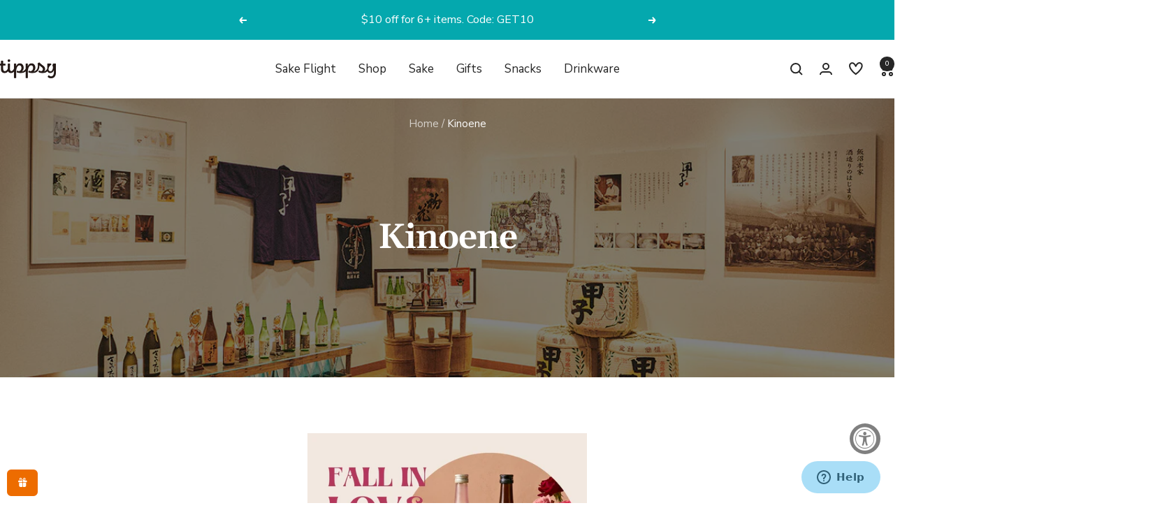

--- FILE ---
content_type: text/html; charset=utf-8
request_url: https://www.tippsysake.com/collections/kinoene
body_size: 36865
content:
<!doctype html><html class="no-js" lang="en" dir="ltr">
  <head>

    
    
    
    
    
      
      
    
  
    <meta charset="utf-8">
    <meta
      name="viewport"
      content="width=device-width, initial-scale=1.0, height=device-height, minimum-scale=1.0, maximum-scale=1.0"
    >
    <meta name="theme-color" content="#ffffff">

    <title>
      Kinoene
    </title><link rel="canonical" href="https://www.tippsysake.com/collections/kinoene"><link rel="shortcut icon" href="//www.tippsysake.com/cdn/shop/files/favicon-2207-96x96.png?v=1754433954&width=96" type="image/png"><link rel="preconnect" href="https://cdn.shopify.com">
    <link rel="dns-prefetch" href="https://productreviews.shopifycdn.com">
    <link rel="dns-prefetch" href="https://www.google-analytics.com"><link rel="preconnect" href="https://fonts.shopifycdn.com" crossorigin><link rel="preload" as="style" href="//www.tippsysake.com/cdn/shop/t/207/assets/theme.css?v=131904584511730478161760512033">
    <link rel="preload" as="script" href="//www.tippsysake.com/cdn/shop/t/207/assets/vendor.js?v=32643890569905814191760512033">
    <link rel="preload" as="script" href="//www.tippsysake.com/cdn/shop/t/207/assets/theme.js?v=13336148083894211201760512033">
    <link rel="preload" href="//www.tippsysake.com/cdn/shop/t/207/assets/scripts.min.js?v=169189163749511500281760512033" as="script"><meta property="og:type" content="website">
  <meta property="og:title" content="Kinoene"><meta property="og:image" content="http://www.tippsysake.com/cdn/shop/collections/iinuma-honke-05.jpg?v=1674847326&width=1024">
  <meta property="og:image:secure_url" content="https://www.tippsysake.com/cdn/shop/collections/iinuma-honke-05.jpg?v=1674847326&width=1024">
  <meta property="og:image:width" content="1200">
  <meta property="og:image:height" content="800"><meta property="og:url" content="https://www.tippsysake.com/collections/kinoene">
<meta property="og:site_name" content="Tippsy Sake"><meta name="twitter:card" content="summary"><meta name="twitter:title" content="Kinoene">
  <meta name="twitter:description" content=""><meta name="twitter:image" content="https://www.tippsysake.com/cdn/shop/collections/iinuma-honke-05.jpg?v=1674847326&width=1200">
  <meta name="twitter:image:alt" content="Kinoene">
    <script async crossorigin fetchpriority="high" src="/cdn/shopifycloud/importmap-polyfill/es-modules-shim.2.4.0.js"></script>
<script type="application/ld+json">
  {
    "@context": "https://schema.org",
    "@type": "BreadcrumbList",
    "itemListElement": [{
        "@type": "ListItem",
        "position": 1,
        "name": "Home",
        "item": "https://www.tippsysake.com"
      },{
            "@type": "ListItem",
            "position": 2,
            "name": "Kinoene",
            "item": "https://www.tippsysake.com/collections/kinoene"
          }]
  }
</script>
    <link rel="preload" href="//www.tippsysake.com/cdn/fonts/gelasio/gelasio_n6.3ab171c2a9d88dabe25f01e9878226f3c062edd7.woff2" as="font" type="font/woff2" crossorigin><link rel="preload" href="//www.tippsysake.com/cdn/fonts/nunito_sans/nunitosans_n4.0276fe080df0ca4e6a22d9cb55aed3ed5ba6b1da.woff2" as="font" type="font/woff2" crossorigin><style>
  /* Typography (heading) */
  @font-face {
  font-family: Gelasio;
  font-weight: 600;
  font-style: normal;
  font-display: swap;
  src: url("//www.tippsysake.com/cdn/fonts/gelasio/gelasio_n6.3ab171c2a9d88dabe25f01e9878226f3c062edd7.woff2") format("woff2"),
       url("//www.tippsysake.com/cdn/fonts/gelasio/gelasio_n6.d5f5656b2004a9f08d1b494a2c0dea78beffd7b8.woff") format("woff");
}

@font-face {
  font-family: Gelasio;
  font-weight: 600;
  font-style: italic;
  font-display: swap;
  src: url("//www.tippsysake.com/cdn/fonts/gelasio/gelasio_i6.81c8025bc47c80306824e3cd78f5053063810991.woff2") format("woff2"),
       url("//www.tippsysake.com/cdn/fonts/gelasio/gelasio_i6.141e889dc6ad835b106183c7d938779e1327fe17.woff") format("woff");
}

/* Typography (body) */
  @font-face {
  font-family: "Nunito Sans";
  font-weight: 400;
  font-style: normal;
  font-display: swap;
  src: url("//www.tippsysake.com/cdn/fonts/nunito_sans/nunitosans_n4.0276fe080df0ca4e6a22d9cb55aed3ed5ba6b1da.woff2") format("woff2"),
       url("//www.tippsysake.com/cdn/fonts/nunito_sans/nunitosans_n4.b4964bee2f5e7fd9c3826447e73afe2baad607b7.woff") format("woff");
}

@font-face {
  font-family: "Nunito Sans";
  font-weight: 400;
  font-style: italic;
  font-display: swap;
  src: url("//www.tippsysake.com/cdn/fonts/nunito_sans/nunitosans_i4.6e408730afac1484cf297c30b0e67c86d17fc586.woff2") format("woff2"),
       url("//www.tippsysake.com/cdn/fonts/nunito_sans/nunitosans_i4.c9b6dcbfa43622b39a5990002775a8381942ae38.woff") format("woff");
}

@font-face {
  font-family: "Nunito Sans";
  font-weight: 600;
  font-style: normal;
  font-display: swap;
  src: url("//www.tippsysake.com/cdn/fonts/nunito_sans/nunitosans_n6.6e9464eba570101a53130c8130a9e17a8eb55c21.woff2") format("woff2"),
       url("//www.tippsysake.com/cdn/fonts/nunito_sans/nunitosans_n6.25a0ac0c0a8a26038c7787054dd6058dfbc20fa8.woff") format("woff");
}

@font-face {
  font-family: "Nunito Sans";
  font-weight: 600;
  font-style: italic;
  font-display: swap;
  src: url("//www.tippsysake.com/cdn/fonts/nunito_sans/nunitosans_i6.e62a4aa1de9af615155fca680231620b75369d24.woff2") format("woff2"),
       url("//www.tippsysake.com/cdn/fonts/nunito_sans/nunitosans_i6.84ec3dfef4c401afbcd538286a9d65b772072e4b.woff") format("woff");
}

:root {--heading-color: 38, 38, 38;
    --text-color: 38, 38, 38;
    --background: 255, 255, 255;
    --secondary-background: 250, 245, 237;
    --border-color: 222, 222, 222;
    --border-color-darker: 168, 168, 168;
    --success-color: 46, 158, 123;
    --success-background: 213, 236, 229;
    --error-color: 222, 42, 42;
    --error-background: 253, 240, 240;
    --primary-button-background: 4, 168, 174;
    --primary-button-text-color: 255, 255, 255;
    --secondary-button-background: 237, 108, 0;
    --secondary-button-text-color: 255, 255, 255;
    --product-star-rating: 246, 164, 41;
    --product-on-sale-accent: 222, 42, 42;
    --product-sold-out-accent: 111, 113, 155;
    --product-custom-label-background: 64, 93, 230;
    --product-custom-label-text-color: 255, 255, 255;
    --product-custom-label-2-background: 243, 255, 52;
    --product-custom-label-2-text-color: 0, 0, 0;
    --product-low-stock-text-color: 222, 42, 42;
    --product-in-stock-text-color: 4, 168, 174;
    --loading-bar-background: 38, 38, 38;

    /* We duplicate some "base" colors as root colors, which is useful to use on drawer elements or popover without. Those should not be overridden to avoid issues */
    --root-heading-color: 38, 38, 38;
    --root-text-color: 38, 38, 38;
    --root-background: 255, 255, 255;
    --root-border-color: 222, 222, 222;
    --root-primary-button-background: 4, 168, 174;
    --root-primary-button-text-color: 255, 255, 255;

    --base-font-size: 17px;
    --heading-font-family: Gelasio, serif;
    --heading-font-weight: 600;
    --heading-font-style: normal;
    --heading-text-transform: normal;
    --text-font-family: "Nunito Sans", sans-serif;
    --text-font-weight: 400;
    --text-font-style: normal;
    --text-font-bold-weight: 600;

    /* Typography (font size) */
    --heading-xxsmall-font-size: 10px;
    --heading-xsmall-font-size: 10px;
    --heading-small-font-size: 11px;
    --heading-large-font-size: 32px;
    --heading-h1-font-size: 32px;
    --heading-h2-font-size: 28px;
    --heading-h3-font-size: 26px;
    --heading-h4-font-size: 22px;
    --heading-h5-font-size: 18px;
    --heading-h6-font-size: 16px;

    /* Control the look and feel of the theme by changing radius of various elements */
    --button-border-radius: 4px;
    --block-border-radius: 0px;
    --block-border-radius-reduced: 0px;
    --color-swatch-border-radius: 0px;

    /* Button size */
    --button-height: 48px;
    --button-small-height: 40px;

    /* Form related */
    --form-input-field-height: 48px;
    --form-input-gap: 16px;
    --form-submit-margin: 24px;

    /* Product listing related variables */
    --product-list-block-spacing: 32px;

    /* Video related */
    --play-button-background: 255, 255, 255;
    --play-button-arrow: 38, 38, 38;

    /* RTL support */
    --transform-logical-flip: 1;
    --transform-origin-start: left;
    --transform-origin-end: right;

    /* Other */
    --zoom-cursor-svg-url: url(//www.tippsysake.com/cdn/shop/t/207/assets/zoom-cursor.svg?v=97725005859211697411760512033);
    --arrow-right-svg-url: url(//www.tippsysake.com/cdn/shop/t/207/assets/arrow-right.svg?v=46565885291711313321760512033);
    --arrow-left-svg-url: url(//www.tippsysake.com/cdn/shop/t/207/assets/arrow-left.svg?v=88320395777223075211760512033);

    /* Some useful variables that we can reuse in our CSS. Some explanation are needed for some of them:
       - container-max-width-minus-gutters: represents the container max width without the edge gutters
       - container-outer-width: considering the screen width, represent all the space outside the container
       - container-outer-margin: same as container-outer-width but get set to 0 inside a container
       - container-inner-width: the effective space inside the container (minus gutters)
       - grid-column-width: represents the width of a single column of the grid
       - vertical-breather: this is a variable that defines the global "spacing" between sections, and inside the section
                            to create some "breath" and minimum spacing
     */
    --container-max-width: 1600px;
    --container-gutter: 24px;
    --container-max-width-minus-gutters: calc(var(--container-max-width) - (var(--container-gutter)) * 2);
    --container-outer-width: max(calc((100vw - var(--container-max-width-minus-gutters)) / 2), var(--container-gutter));
    --container-outer-margin: var(--container-outer-width);
    --container-inner-width: calc(100vw - var(--container-outer-width) * 2);

    --grid-column-count: 10;
    --grid-gap: 24px;
    --grid-column-width: calc((100vw - var(--container-outer-width) * 2 - var(--grid-gap) * (var(--grid-column-count) - 1)) / var(--grid-column-count));

    --vertical-breather: 48px;
    --vertical-breather-tight: 48px;

    /* Shopify related variables */
    --payment-terms-background-color: #ffffff;
  }

  @media screen and (min-width: 741px) {
    :root {
      --container-gutter: 40px;
      --grid-column-count: 20;
      --vertical-breather: 64px;
      --vertical-breather-tight: 64px;

      /* Typography (font size) */
      --heading-xsmall-font-size: 11px;
      --heading-small-font-size: 12px;
      --heading-large-font-size: 48px;
      --heading-h1-font-size: 48px;
      --heading-h2-font-size: 36px;
      --heading-h3-font-size: 30px;
      --heading-h4-font-size: 22px;
      --heading-h5-font-size: 18px;
      --heading-h6-font-size: 16px;

      /* Form related */
      --form-input-field-height: 52px;
      --form-submit-margin: 32px;

      /* Button size */
      --button-height: 52px;
      --button-small-height: 44px;
    }
  }

  @media screen and (min-width: 1200px) {
    :root {
      --vertical-breather: 80px;
      --vertical-breather-tight: 64px;
      --product-list-block-spacing: 48px;

      /* Typography */
      --heading-large-font-size: 58px;
      --heading-h1-font-size: 50px;
      --heading-h2-font-size: 44px;
      --heading-h3-font-size: 32px;
      --heading-h4-font-size: 26px;
      --heading-h5-font-size: 22px;
      --heading-h6-font-size: 16px;
    }
  }

  @media screen and (min-width: 1600px) {
    :root {
      --vertical-breather: 90px;
      --vertical-breather-tight: 64px;
    }
  }
</style>
    <script>
  // This allows to expose several variables to the global scope, to be used in scripts
  window.themeVariables = {
    settings: {
      direction: "ltr",
      pageType: "collection",
      cartCount: 0,
      moneyFormat: "${{amount}}",
      moneyWithCurrencyFormat: "${{amount}} USD",
      showVendor: false,
      discountMode: "saving",
      currencyCodeEnabled: false,
      cartType: "message",
      cartCurrency: "USD",
      mobileZoomFactor: 2.5
    },

    routes: {
      host: "www.tippsysake.com",
      rootUrl: "\/",
      rootUrlWithoutSlash: '',
      cartUrl: "\/cart",
      cartAddUrl: "\/cart\/add",
      cartChangeUrl: "\/cart\/change",
      searchUrl: "\/search",
      predictiveSearchUrl: "\/search\/suggest",
      productRecommendationsUrl: "\/recommendations\/products"
    },

    strings: {
      accessibilityDelete: "Delete",
      accessibilityClose: "Close",
      collectionSoldOut: "Sold out",
      collectionDiscount: "Save @savings@",
      productSalePrice: "Sale price",
      productRegularPrice: "Regular price",
      productFormUnavailable: "Unavailable",
      productFormSoldOut: "Sold out",
      productFormPreOrder: "Pre-order",
      productFormAddToCart: "Add to cart",
      searchNoResults: "No results could be found.",
      searchNewSearch: "New search",
      searchProducts: "Products",
      searchArticles: "Journal",
      searchPages: "Pages",
      searchCollections: "Collections",
      cartViewCart: "View cart",
      cartItemAdded: "Item added to your cart!",
      cartItemAddedShort: "Added to your cart!",
      cartAddOrderNote: "Add order note",
      cartEditOrderNote: "Edit order note",
      shippingEstimatorNoResults: "Sorry, we do not ship to your address.",
      shippingEstimatorOneResult: "There is one shipping rate for your address:",
      shippingEstimatorMultipleResults: "There are several shipping rates for your address:",
      shippingEstimatorError: "One or more error occurred while retrieving shipping rates:"
    },

    libs: {
      flickity: "\/\/www.tippsysake.com\/cdn\/shop\/t\/207\/assets\/flickity.js?v=176646718982628074891760512033",
      photoswipe: "\/\/www.tippsysake.com\/cdn\/shop\/t\/207\/assets\/photoswipe.js?v=132268647426145925301760512033",
      qrCode: "\/\/www.tippsysake.com\/cdn\/shopifycloud\/storefront\/assets\/themes_support\/vendor\/qrcode-3f2b403b.js"
    },

    breakpoints: {
      phone: 'screen and (max-width: 740px)',
      tablet: 'screen and (min-width: 741px) and (max-width: 999px)',
      tabletAndUp: 'screen and (min-width: 741px)',
      pocket: 'screen and (max-width: 999px)',
      lap: 'screen and (min-width: 1000px) and (max-width: 1199px)',
      lapAndUp: 'screen and (min-width: 1000px)',
      desktop: 'screen and (min-width: 1200px)',
      wide: 'screen and (min-width: 1400px)'
    }
  };

  window.addEventListener('pageshow', async () => {
    const cartContent = await (await fetch(`${window.themeVariables.routes.cartUrl}.js`, {cache: 'reload'})).json();
    document.documentElement.dispatchEvent(new CustomEvent('cart:refresh', {detail: {cart: cartContent}}));
  });

  if ('noModule' in HTMLScriptElement.prototype) {
    // Old browsers (like IE) that does not support module will be considered as if not executing JS at all
    document.documentElement.className = document.documentElement.className.replace('no-js', 'js');

    requestAnimationFrame(() => {
      const viewportHeight = (window.visualViewport ? window.visualViewport.height : document.documentElement.clientHeight);
      document.documentElement.style.setProperty('--window-height',viewportHeight + 'px');
    });
  }</script>

    <!-- Reviews.io -->
    <script src="https://widget.reviews.io/product/dist.js"></script>
    <script src="https://widget.reviews.io/rating-snippet/dist.js"></script>
    <link rel="stylesheet" href="https://widget.reviews.io/rating-snippet/dist.css">
    <script>
      ratingSnippet('ruk_rating_snippet', {
        store: 'tippsy',
        color: '#FFD000',
        linebreak: false,
        hideReplies: true,
        usePolaris: true,
        listenForChanges: true,
      });
    </script>

    <link rel="stylesheet" href="//www.tippsysake.com/cdn/shop/t/207/assets/theme.css?v=131904584511730478161760512033">

    <!-- Sanity -->
    <script src="https://unpkg.com/@sanity/client"></script>
    <script>
      const { createClient } = SanityClient;

      if (!sanityClient) {
        var sanityClient = createClient({
          projectId: 'lvuby9i5',
          dataset: 'production',
          useCdn: true,
          apiVersion: '2023-01-01',
        });
      }
    </script>

    <!-- Start of tippsysake Zendesk Widget script -->
    <script
      id="ze-snippet"
      src="https://static.zdassets.com/ekr/snippet.js?key=d02dba67-31d9-47fc-8e36-43fa601c72b8"
    ></script>
    <!-- End of tippsysake Zendesk Widget script -->

    
    <script src="https://a.klaviyo.com/media/js/onsite/onsite.js"></script>
    <script>
      var klaviyo = klaviyo || [];
      klaviyo.init({
        account: 'LdUxYF',
        platform: 'shopify',
        collection_urls: ['/collections/'],
      });
      klaviyo.enable('backinstock', {
        trigger: {
          product_page_text: 'Email me when available',
          product_page_class: 'btn btn-secondary',
          product_page_text_align: 'center',
          product_page_margin: '0px',
          replace_anchor: false,
        },
        trigger: {
          collection_page_class: '',
          collection_page_text_align: 'center',
          collection_page_width: '200px',
          collection_page_text: 'Notify me when available',
          collection_page_padding: 'inherit',
        },
        modal: {
          headline: '{product_name}',
          body_content: 'Register to receive a notification when this item comes back in stock.',
          email_field_label: 'Email',
          button_label: 'Email me when available',
          subscription_success_label: "You're in! We'll let you know when it's back.",
          footer_content: '',
          additional_styles: "@import url('https://fonts.googleapis.com/css?family=Helvetica+Neue');",
          drop_background_color: '#000',
          background_color: '#fff',
          text_color: '#222',
          button_text_color: '#fff',
          button_background_color: '#ED6C00',
          close_button_color: '#ccc',
          error_background_color: '#fcd6d7',
          error_text_color: '#C72E2F',
          success_background_color: '#d3efcd',
          success_text_color: '#1B9500',
        },
      });
    </script>

    <!-- Start of tippsysake impact.com script -->
    <script>
      (function (src, globalName) {
        window.ire_o = globalName;
        window[globalName] =
          window[globalName] ||
          function () {
            (window[globalName].a = window[globalName].a || []).push(arguments);
          };
        var s = document.createElement('script');
        s.async = 1;
        s.src = src;
        var first = document.getElementsByTagName('script')[0];
        first.parentNode.insertBefore(s, first);
      })('https://utt.impactcdn.com/A3139617-9b83-477f-9c42-a9d7adef802c1.js', 'ire');
    </script>
    <!-- End of tippsysake impact.com script -->

    <!-- Start of tippsysake TripleWhale script -->
    <link rel="preconnect dns-prefetch" href="https://triplewhale-pixel.web.app/" crossorigin>
    <script>
      /* >> TriplePixel :: start*/
      ~(function (W, H, A, L, E, _, B, N) {
        function O(U, T, H, R) {
          void 0 === R && (R = !1),
            (H = new XMLHttpRequest()),
            H.open('GET', U, !0),
            H.send(null),
            (H.onreadystatechange = function () {
              4 === H.readyState && 200 === H.status
                ? ((R = H.responseText), U.includes('.txt') ? eval(R) : (N[B] = R))
                : (299 < H.status || H.status < 200) && T && !R && ((R = !0), O(U, T - 1));
            });
        }
        if (((N = window), !N[H + 'sn'])) {
          N[H + 'sn'] = 1;
          try {
            A.setItem(H, 1 + (0 | A.getItem(H) || 0)),
              (E = JSON.parse(A.getItem(H + 'U') || '[]')).push(location.href),
              A.setItem(H + 'U', JSON.stringify(E));
          } catch (e) {}
          A.getItem('"!nC`') ||
            ((A = N),
            A[H] ||
              ((L = function () {
                return Date.now().toString(36) + '_' + Math.random().toString(36);
              }),
              (E = A[H] =
                function (t, e) {
                  return (W = L()), (E._q = E._q || []).push([W, t, e]), W;
                }),
              (E.ch = W),
              (B = 'configSecurityConfModel'),
              (N[B] = 1),
              O('//conf.config-security.com/model', 0),
              O('//triplewhale-pixel.web.app/triplefw.txt?', 5)));
        }
      })('', 'TriplePixel', localStorage);
      /* << TriplePixel :: end*/
    </script>
    <link rel="preconnect dns-prefetch" href="https://triplewhale-pixel.web.app/" crossorigin>
    <script>
      /* >> TriplePixel :: start*/
      ~(function (W, H, A, L, E, _, B, N) {
        function O(U, T, H, R) {
          void 0 === R && (R = !1),
            (H = new XMLHttpRequest()),
            H.open('GET', U, !0),
            H.send(null),
            (H.onreadystatechange = function () {
              4 === H.readyState && 200 === H.status
                ? ((R = H.responseText), U.includes('.txt') ? eval(R) : (N[B] = R))
                : (299 < H.status || H.status < 200) && T && !R && ((R = !0), O(U, T - 1));
            });
        }
        if (((N = window), !N[H + 'sn'])) {
          N[H + 'sn'] = 1;
          try {
            A.setItem(H, 1 + (0 | A.getItem(H) || 0)),
              (E = JSON.parse(A.getItem(H + 'U') || '[]')).push(location.href),
              A.setItem(H + 'U', JSON.stringify(E));
          } catch (e) {}
          A.getItem('"!nC`') ||
            ((A = N),
            A[H] ||
              ((L = function () {
                return Date.now().toString(36) + '_' + Math.random().toString(36);
              }),
              (E = A[H] =
                function (t, e) {
                  return (W = L()), (E._q = E._q || []).push([W, t, e]), W;
                }),
              (E.ch = W),
              (B = 'configSecurityConfModel'),
              (N[B] = 1),
              O('//conf.config-security.com/model', 0),
              O('//triplewhale-pixel.web.app/triplefw.txt?', 5)));
        }
      })('', 'TriplePixel', localStorage);
      /* << TriplePixel :: end*/
    </script>
    <link rel="preconnect dns-prefetch" href="https://triplewhale-pixel.web.app/" crossorigin>
    <script>
      /* >> TriplePixel :: start*/
      ~(function (W, H, A, L, E, _, B, N) {
        function O(U, T, H, R) {
          void 0 === R && (R = !1),
            (H = new XMLHttpRequest()),
            H.open('GET', U, !0),
            H.send(null),
            (H.onreadystatechange = function () {
              4 === H.readyState && 200 === H.status
                ? ((R = H.responseText), U.includes('.txt') ? eval(R) : (N[B] = R))
                : (299 < H.status || H.status < 200) && T && !R && ((R = !0), O(U, T - 1));
            });
        }
        if (((N = window), !N[H + 'sn'])) {
          N[H + 'sn'] = 1;
          try {
            A.setItem(H, 1 + (0 | A.getItem(H) || 0)),
              (E = JSON.parse(A.getItem(H + 'U') || '[]')).push(location.href),
              A.setItem(H + 'U', JSON.stringify(E));
          } catch (e) {}
          A.getItem('"!nC`') ||
            ((A = N),
            A[H] ||
              ((L = function () {
                return Date.now().toString(36) + '_' + Math.random().toString(36);
              }),
              (E = A[H] =
                function (t, e) {
                  return (W = L()), (E._q = E._q || []).push([W, t, e]), W;
                }),
              (E.ch = W),
              (B = 'configSecurityConfModel'),
              (N[B] = 1),
              O('//conf.config-security.com/model', 0),
              O('//triplewhale-pixel.web.app/triplefw.txt?', 5)));
        }
      })('', 'TriplePixel', localStorage);
      /* << TriplePixel :: end*/
    </script>
    <!-- End of tippsysake TripleWhale script -->

    <!-- Google Tag Manager -->
    <script>
      (function (w, d, s, l, i) {
        w[l] = w[l] || [];
        w[l].push({ 'gtm.start': new Date().getTime(), event: 'gtm.js' });
        var f = d.getElementsByTagName(s)[0],
          j = d.createElement(s),
          dl = l != 'dataLayer' ? '&l=' + l : '';
        j.async = true;
        j.src = 'https://www.googletagmanager.com/gtm.js?id=' + i + dl;
        f.parentNode.insertBefore(j, f);
      })(window, document, 'script', 'dataLayer', 'GTM-W945J9Z');
    </script>
    <!-- End Google Tag Manager -->

    <script src="//www.tippsysake.com/cdn/shop/t/207/assets/vendor.js?v=32643890569905814191760512033" defer></script>
    <script src="//www.tippsysake.com/cdn/shop/t/207/assets/theme.js?v=13336148083894211201760512033" defer></script>
    <script src="//www.tippsysake.com/cdn/shop/t/207/assets/custom.js?v=167639537848865775061760512033" defer></script>
    <script>window.performance && window.performance.mark && window.performance.mark('shopify.content_for_header.start');</script><meta name="google-site-verification" content="xgSzgNAd_GlNy4RWt0962kv_1zsPu8JwTOdDH4JMIQw">
<meta name="facebook-domain-verification" content="vvzrdh0sn3iv48kldp732qb2fkyuif">
<meta id="shopify-digital-wallet" name="shopify-digital-wallet" content="/7986315323/digital_wallets/dialog">
<meta name="shopify-checkout-api-token" content="1b978be77a8cdf24117ed44a4317bea0">
<meta id="in-context-paypal-metadata" data-shop-id="7986315323" data-venmo-supported="false" data-environment="production" data-locale="en_US" data-paypal-v4="true" data-currency="USD">
<link rel="alternate" type="application/atom+xml" title="Feed" href="/collections/kinoene.atom" />
<link rel="alternate" type="application/json+oembed" href="https://www.tippsysake.com/collections/kinoene.oembed">
<script async="async" src="/checkouts/internal/preloads.js?locale=en-US"></script>
<link rel="preconnect" href="https://shop.app" crossorigin="anonymous">
<script async="async" src="https://shop.app/checkouts/internal/preloads.js?locale=en-US&shop_id=7986315323" crossorigin="anonymous"></script>
<script id="apple-pay-shop-capabilities" type="application/json">{"shopId":7986315323,"countryCode":"US","currencyCode":"USD","merchantCapabilities":["supports3DS"],"merchantId":"gid:\/\/shopify\/Shop\/7986315323","merchantName":"Tippsy Sake","requiredBillingContactFields":["postalAddress","email","phone"],"requiredShippingContactFields":["postalAddress","email","phone"],"shippingType":"shipping","supportedNetworks":["visa","masterCard","amex","discover","elo","jcb"],"total":{"type":"pending","label":"Tippsy Sake","amount":"1.00"},"shopifyPaymentsEnabled":true,"supportsSubscriptions":true}</script>
<script id="shopify-features" type="application/json">{"accessToken":"1b978be77a8cdf24117ed44a4317bea0","betas":["rich-media-storefront-analytics"],"domain":"www.tippsysake.com","predictiveSearch":true,"shopId":7986315323,"locale":"en"}</script>
<script>var Shopify = Shopify || {};
Shopify.shop = "new-sake-tipssy.myshopify.com";
Shopify.locale = "en";
Shopify.currency = {"active":"USD","rate":"1.0"};
Shopify.country = "US";
Shopify.theme = {"name":"Focal-working-theme-251014","id":148675461306,"schema_name":"Focal","schema_version":"12.7.1","theme_store_id":714,"role":"main"};
Shopify.theme.handle = "null";
Shopify.theme.style = {"id":null,"handle":null};
Shopify.cdnHost = "www.tippsysake.com/cdn";
Shopify.routes = Shopify.routes || {};
Shopify.routes.root = "/";</script>
<script type="module">!function(o){(o.Shopify=o.Shopify||{}).modules=!0}(window);</script>
<script>!function(o){function n(){var o=[];function n(){o.push(Array.prototype.slice.apply(arguments))}return n.q=o,n}var t=o.Shopify=o.Shopify||{};t.loadFeatures=n(),t.autoloadFeatures=n()}(window);</script>
<script>
  window.ShopifyPay = window.ShopifyPay || {};
  window.ShopifyPay.apiHost = "shop.app\/pay";
  window.ShopifyPay.redirectState = null;
</script>
<script id="shop-js-analytics" type="application/json">{"pageType":"collection"}</script>
<script defer="defer" async type="module" src="//www.tippsysake.com/cdn/shopifycloud/shop-js/modules/v2/client.init-shop-cart-sync_C5BV16lS.en.esm.js"></script>
<script defer="defer" async type="module" src="//www.tippsysake.com/cdn/shopifycloud/shop-js/modules/v2/chunk.common_CygWptCX.esm.js"></script>
<script type="module">
  await import("//www.tippsysake.com/cdn/shopifycloud/shop-js/modules/v2/client.init-shop-cart-sync_C5BV16lS.en.esm.js");
await import("//www.tippsysake.com/cdn/shopifycloud/shop-js/modules/v2/chunk.common_CygWptCX.esm.js");

  window.Shopify.SignInWithShop?.initShopCartSync?.({"fedCMEnabled":true,"windoidEnabled":true});

</script>
<script>
  window.Shopify = window.Shopify || {};
  if (!window.Shopify.featureAssets) window.Shopify.featureAssets = {};
  window.Shopify.featureAssets['shop-js'] = {"shop-cart-sync":["modules/v2/client.shop-cart-sync_ZFArdW7E.en.esm.js","modules/v2/chunk.common_CygWptCX.esm.js"],"init-fed-cm":["modules/v2/client.init-fed-cm_CmiC4vf6.en.esm.js","modules/v2/chunk.common_CygWptCX.esm.js"],"shop-button":["modules/v2/client.shop-button_tlx5R9nI.en.esm.js","modules/v2/chunk.common_CygWptCX.esm.js"],"shop-cash-offers":["modules/v2/client.shop-cash-offers_DOA2yAJr.en.esm.js","modules/v2/chunk.common_CygWptCX.esm.js","modules/v2/chunk.modal_D71HUcav.esm.js"],"init-windoid":["modules/v2/client.init-windoid_sURxWdc1.en.esm.js","modules/v2/chunk.common_CygWptCX.esm.js"],"shop-toast-manager":["modules/v2/client.shop-toast-manager_ClPi3nE9.en.esm.js","modules/v2/chunk.common_CygWptCX.esm.js"],"init-shop-email-lookup-coordinator":["modules/v2/client.init-shop-email-lookup-coordinator_B8hsDcYM.en.esm.js","modules/v2/chunk.common_CygWptCX.esm.js"],"init-shop-cart-sync":["modules/v2/client.init-shop-cart-sync_C5BV16lS.en.esm.js","modules/v2/chunk.common_CygWptCX.esm.js"],"avatar":["modules/v2/client.avatar_BTnouDA3.en.esm.js"],"pay-button":["modules/v2/client.pay-button_FdsNuTd3.en.esm.js","modules/v2/chunk.common_CygWptCX.esm.js"],"init-customer-accounts":["modules/v2/client.init-customer-accounts_DxDtT_ad.en.esm.js","modules/v2/client.shop-login-button_C5VAVYt1.en.esm.js","modules/v2/chunk.common_CygWptCX.esm.js","modules/v2/chunk.modal_D71HUcav.esm.js"],"init-shop-for-new-customer-accounts":["modules/v2/client.init-shop-for-new-customer-accounts_ChsxoAhi.en.esm.js","modules/v2/client.shop-login-button_C5VAVYt1.en.esm.js","modules/v2/chunk.common_CygWptCX.esm.js","modules/v2/chunk.modal_D71HUcav.esm.js"],"shop-login-button":["modules/v2/client.shop-login-button_C5VAVYt1.en.esm.js","modules/v2/chunk.common_CygWptCX.esm.js","modules/v2/chunk.modal_D71HUcav.esm.js"],"init-customer-accounts-sign-up":["modules/v2/client.init-customer-accounts-sign-up_CPSyQ0Tj.en.esm.js","modules/v2/client.shop-login-button_C5VAVYt1.en.esm.js","modules/v2/chunk.common_CygWptCX.esm.js","modules/v2/chunk.modal_D71HUcav.esm.js"],"shop-follow-button":["modules/v2/client.shop-follow-button_Cva4Ekp9.en.esm.js","modules/v2/chunk.common_CygWptCX.esm.js","modules/v2/chunk.modal_D71HUcav.esm.js"],"checkout-modal":["modules/v2/client.checkout-modal_BPM8l0SH.en.esm.js","modules/v2/chunk.common_CygWptCX.esm.js","modules/v2/chunk.modal_D71HUcav.esm.js"],"lead-capture":["modules/v2/client.lead-capture_Bi8yE_yS.en.esm.js","modules/v2/chunk.common_CygWptCX.esm.js","modules/v2/chunk.modal_D71HUcav.esm.js"],"shop-login":["modules/v2/client.shop-login_D6lNrXab.en.esm.js","modules/v2/chunk.common_CygWptCX.esm.js","modules/v2/chunk.modal_D71HUcav.esm.js"],"payment-terms":["modules/v2/client.payment-terms_CZxnsJam.en.esm.js","modules/v2/chunk.common_CygWptCX.esm.js","modules/v2/chunk.modal_D71HUcav.esm.js"]};
</script>
<script>(function() {
  var isLoaded = false;
  function asyncLoad() {
    if (isLoaded) return;
    isLoaded = true;
    var urls = ["https:\/\/script.crazyegg.com\/pages\/scripts\/0085\/7787.js?shop=new-sake-tipssy.myshopify.com","https:\/\/dash.reviews.io\/js\/shopify.js?shop=new-sake-tipssy.myshopify.com","https:\/\/intg.snapchat.com\/shopify\/shopify-scevent-init.js?id=5f70eae7-7e56-434e-b587-b8d82a6f8993\u0026shop=new-sake-tipssy.myshopify.com","https:\/\/assets1.adroll.com\/shopify\/latest\/j\/shopify_rolling_bootstrap_v2.js?adroll_adv_id=HBOATTLKIVFEZDASBWYIIB\u0026adroll_pix_id=UHGDUD2DBVE4JKSL3XRGPW\u0026shop=new-sake-tipssy.myshopify.com","https:\/\/static.rechargecdn.com\/assets\/js\/widget.min.js?shop=new-sake-tipssy.myshopify.com","https:\/\/cdn.rebuyengine.com\/onsite\/js\/rebuy.js?shop=new-sake-tipssy.myshopify.com","https:\/\/str.rise-ai.com\/?shop=new-sake-tipssy.myshopify.com","https:\/\/strn.rise-ai.com\/?shop=new-sake-tipssy.myshopify.com"];
    for (var i = 0; i < urls.length; i++) {
      var s = document.createElement('script');
      s.type = 'text/javascript';
      s.async = true;
      s.src = urls[i];
      var x = document.getElementsByTagName('script')[0];
      x.parentNode.insertBefore(s, x);
    }
  };
  if(window.attachEvent) {
    window.attachEvent('onload', asyncLoad);
  } else {
    window.addEventListener('load', asyncLoad, false);
  }
})();</script>
<script id="__st">var __st={"a":7986315323,"offset":-28800,"reqid":"5db8d1ef-f8eb-4cf8-84fc-b8f29458c4d6-1768833165","pageurl":"www.tippsysake.com\/collections\/kinoene","u":"767170b0d34e","p":"collection","rtyp":"collection","rid":205512999075};</script>
<script>window.ShopifyPaypalV4VisibilityTracking = true;</script>
<script id="captcha-bootstrap">!function(){'use strict';const t='contact',e='account',n='new_comment',o=[[t,t],['blogs',n],['comments',n],[t,'customer']],c=[[e,'customer_login'],[e,'guest_login'],[e,'recover_customer_password'],[e,'create_customer']],r=t=>t.map((([t,e])=>`form[action*='/${t}']:not([data-nocaptcha='true']) input[name='form_type'][value='${e}']`)).join(','),a=t=>()=>t?[...document.querySelectorAll(t)].map((t=>t.form)):[];function s(){const t=[...o],e=r(t);return a(e)}const i='password',u='form_key',d=['recaptcha-v3-token','g-recaptcha-response','h-captcha-response',i],f=()=>{try{return window.sessionStorage}catch{return}},m='__shopify_v',_=t=>t.elements[u];function p(t,e,n=!1){try{const o=window.sessionStorage,c=JSON.parse(o.getItem(e)),{data:r}=function(t){const{data:e,action:n}=t;return t[m]||n?{data:e,action:n}:{data:t,action:n}}(c);for(const[e,n]of Object.entries(r))t.elements[e]&&(t.elements[e].value=n);n&&o.removeItem(e)}catch(o){console.error('form repopulation failed',{error:o})}}const l='form_type',E='cptcha';function T(t){t.dataset[E]=!0}const w=window,h=w.document,L='Shopify',v='ce_forms',y='captcha';let A=!1;((t,e)=>{const n=(g='f06e6c50-85a8-45c8-87d0-21a2b65856fe',I='https://cdn.shopify.com/shopifycloud/storefront-forms-hcaptcha/ce_storefront_forms_captcha_hcaptcha.v1.5.2.iife.js',D={infoText:'Protected by hCaptcha',privacyText:'Privacy',termsText:'Terms'},(t,e,n)=>{const o=w[L][v],c=o.bindForm;if(c)return c(t,g,e,D).then(n);var r;o.q.push([[t,g,e,D],n]),r=I,A||(h.body.append(Object.assign(h.createElement('script'),{id:'captcha-provider',async:!0,src:r})),A=!0)});var g,I,D;w[L]=w[L]||{},w[L][v]=w[L][v]||{},w[L][v].q=[],w[L][y]=w[L][y]||{},w[L][y].protect=function(t,e){n(t,void 0,e),T(t)},Object.freeze(w[L][y]),function(t,e,n,w,h,L){const[v,y,A,g]=function(t,e,n){const i=e?o:[],u=t?c:[],d=[...i,...u],f=r(d),m=r(i),_=r(d.filter((([t,e])=>n.includes(e))));return[a(f),a(m),a(_),s()]}(w,h,L),I=t=>{const e=t.target;return e instanceof HTMLFormElement?e:e&&e.form},D=t=>v().includes(t);t.addEventListener('submit',(t=>{const e=I(t);if(!e)return;const n=D(e)&&!e.dataset.hcaptchaBound&&!e.dataset.recaptchaBound,o=_(e),c=g().includes(e)&&(!o||!o.value);(n||c)&&t.preventDefault(),c&&!n&&(function(t){try{if(!f())return;!function(t){const e=f();if(!e)return;const n=_(t);if(!n)return;const o=n.value;o&&e.removeItem(o)}(t);const e=Array.from(Array(32),(()=>Math.random().toString(36)[2])).join('');!function(t,e){_(t)||t.append(Object.assign(document.createElement('input'),{type:'hidden',name:u})),t.elements[u].value=e}(t,e),function(t,e){const n=f();if(!n)return;const o=[...t.querySelectorAll(`input[type='${i}']`)].map((({name:t})=>t)),c=[...d,...o],r={};for(const[a,s]of new FormData(t).entries())c.includes(a)||(r[a]=s);n.setItem(e,JSON.stringify({[m]:1,action:t.action,data:r}))}(t,e)}catch(e){console.error('failed to persist form',e)}}(e),e.submit())}));const S=(t,e)=>{t&&!t.dataset[E]&&(n(t,e.some((e=>e===t))),T(t))};for(const o of['focusin','change'])t.addEventListener(o,(t=>{const e=I(t);D(e)&&S(e,y())}));const B=e.get('form_key'),M=e.get(l),P=B&&M;t.addEventListener('DOMContentLoaded',(()=>{const t=y();if(P)for(const e of t)e.elements[l].value===M&&p(e,B);[...new Set([...A(),...v().filter((t=>'true'===t.dataset.shopifyCaptcha))])].forEach((e=>S(e,t)))}))}(h,new URLSearchParams(w.location.search),n,t,e,['guest_login'])})(!1,!0)}();</script>
<script integrity="sha256-4kQ18oKyAcykRKYeNunJcIwy7WH5gtpwJnB7kiuLZ1E=" data-source-attribution="shopify.loadfeatures" defer="defer" src="//www.tippsysake.com/cdn/shopifycloud/storefront/assets/storefront/load_feature-a0a9edcb.js" crossorigin="anonymous"></script>
<script crossorigin="anonymous" defer="defer" src="//www.tippsysake.com/cdn/shopifycloud/storefront/assets/shopify_pay/storefront-65b4c6d7.js?v=20250812"></script>
<script data-source-attribution="shopify.dynamic_checkout.dynamic.init">var Shopify=Shopify||{};Shopify.PaymentButton=Shopify.PaymentButton||{isStorefrontPortableWallets:!0,init:function(){window.Shopify.PaymentButton.init=function(){};var t=document.createElement("script");t.src="https://www.tippsysake.com/cdn/shopifycloud/portable-wallets/latest/portable-wallets.en.js",t.type="module",document.head.appendChild(t)}};
</script>
<script data-source-attribution="shopify.dynamic_checkout.buyer_consent">
  function portableWalletsHideBuyerConsent(e){var t=document.getElementById("shopify-buyer-consent"),n=document.getElementById("shopify-subscription-policy-button");t&&n&&(t.classList.add("hidden"),t.setAttribute("aria-hidden","true"),n.removeEventListener("click",e))}function portableWalletsShowBuyerConsent(e){var t=document.getElementById("shopify-buyer-consent"),n=document.getElementById("shopify-subscription-policy-button");t&&n&&(t.classList.remove("hidden"),t.removeAttribute("aria-hidden"),n.addEventListener("click",e))}window.Shopify?.PaymentButton&&(window.Shopify.PaymentButton.hideBuyerConsent=portableWalletsHideBuyerConsent,window.Shopify.PaymentButton.showBuyerConsent=portableWalletsShowBuyerConsent);
</script>
<script data-source-attribution="shopify.dynamic_checkout.cart.bootstrap">document.addEventListener("DOMContentLoaded",(function(){function t(){return document.querySelector("shopify-accelerated-checkout-cart, shopify-accelerated-checkout")}if(t())Shopify.PaymentButton.init();else{new MutationObserver((function(e,n){t()&&(Shopify.PaymentButton.init(),n.disconnect())})).observe(document.body,{childList:!0,subtree:!0})}}));
</script>
<link id="shopify-accelerated-checkout-styles" rel="stylesheet" media="screen" href="https://www.tippsysake.com/cdn/shopifycloud/portable-wallets/latest/accelerated-checkout-backwards-compat.css" crossorigin="anonymous">
<style id="shopify-accelerated-checkout-cart">
        #shopify-buyer-consent {
  margin-top: 1em;
  display: inline-block;
  width: 100%;
}

#shopify-buyer-consent.hidden {
  display: none;
}

#shopify-subscription-policy-button {
  background: none;
  border: none;
  padding: 0;
  text-decoration: underline;
  font-size: inherit;
  cursor: pointer;
}

#shopify-subscription-policy-button::before {
  box-shadow: none;
}

      </style>

<script>window.performance && window.performance.mark && window.performance.mark('shopify.content_for_header.end');</script>
  

<!-- BEGIN app block: shopify://apps/impact-com/blocks/consent_mode/adac1a7f-d17f-4936-8a12-45628cdd8add --><script id="consent_script" defer>
  window.Shopify.loadFeatures(
    [
      {
        name: 'consent-tracking-api',
        version: '0.1',
      },
    ],
    error => {
      if (error) {
        // Rescue error
      }

      document.addEventListener("visitorConsentCollected", (event) => {
        // Do nothing
      });
    },
  );
</script>

<!-- END app block --><!-- BEGIN app block: shopify://apps/klaviyo-email-marketing-sms/blocks/klaviyo-onsite-embed/2632fe16-c075-4321-a88b-50b567f42507 -->












  <script async src="https://static.klaviyo.com/onsite/js/LdUxYF/klaviyo.js?company_id=LdUxYF"></script>
  <script>!function(){if(!window.klaviyo){window._klOnsite=window._klOnsite||[];try{window.klaviyo=new Proxy({},{get:function(n,i){return"push"===i?function(){var n;(n=window._klOnsite).push.apply(n,arguments)}:function(){for(var n=arguments.length,o=new Array(n),w=0;w<n;w++)o[w]=arguments[w];var t="function"==typeof o[o.length-1]?o.pop():void 0,e=new Promise((function(n){window._klOnsite.push([i].concat(o,[function(i){t&&t(i),n(i)}]))}));return e}}})}catch(n){window.klaviyo=window.klaviyo||[],window.klaviyo.push=function(){var n;(n=window._klOnsite).push.apply(n,arguments)}}}}();</script>

  




  <script>
    window.klaviyoReviewsProductDesignMode = false
  </script>







<!-- END app block --><!-- BEGIN app block: shopify://apps/pagefly-page-builder/blocks/app-embed/83e179f7-59a0-4589-8c66-c0dddf959200 -->

<!-- BEGIN app snippet: pagefly-cro-ab-testing-main -->







<script>
  ;(function () {
    const url = new URL(window.location)
    const viewParam = url.searchParams.get('view')
    if (viewParam && viewParam.includes('variant-pf-')) {
      url.searchParams.set('pf_v', viewParam)
      url.searchParams.delete('view')
      window.history.replaceState({}, '', url)
    }
  })()
</script>



<script type='module'>
  
  window.PAGEFLY_CRO = window.PAGEFLY_CRO || {}

  window.PAGEFLY_CRO['data_debug'] = {
    original_template_suffix: "all_collections",
    allow_ab_test: false,
    ab_test_start_time: 0,
    ab_test_end_time: 0,
    today_date_time: 1768833166000,
  }
  window.PAGEFLY_CRO['GA4'] = { enabled: false}
</script>

<!-- END app snippet -->








  <script src='https://cdn.shopify.com/extensions/019bb4f9-aed6-78a3-be91-e9d44663e6bf/pagefly-page-builder-215/assets/pagefly-helper.js' defer='defer'></script>

  <script src='https://cdn.shopify.com/extensions/019bb4f9-aed6-78a3-be91-e9d44663e6bf/pagefly-page-builder-215/assets/pagefly-general-helper.js' defer='defer'></script>

  <script src='https://cdn.shopify.com/extensions/019bb4f9-aed6-78a3-be91-e9d44663e6bf/pagefly-page-builder-215/assets/pagefly-snap-slider.js' defer='defer'></script>

  <script src='https://cdn.shopify.com/extensions/019bb4f9-aed6-78a3-be91-e9d44663e6bf/pagefly-page-builder-215/assets/pagefly-slideshow-v3.js' defer='defer'></script>

  <script src='https://cdn.shopify.com/extensions/019bb4f9-aed6-78a3-be91-e9d44663e6bf/pagefly-page-builder-215/assets/pagefly-slideshow-v4.js' defer='defer'></script>

  <script src='https://cdn.shopify.com/extensions/019bb4f9-aed6-78a3-be91-e9d44663e6bf/pagefly-page-builder-215/assets/pagefly-glider.js' defer='defer'></script>

  <script src='https://cdn.shopify.com/extensions/019bb4f9-aed6-78a3-be91-e9d44663e6bf/pagefly-page-builder-215/assets/pagefly-slideshow-v1-v2.js' defer='defer'></script>

  <script src='https://cdn.shopify.com/extensions/019bb4f9-aed6-78a3-be91-e9d44663e6bf/pagefly-page-builder-215/assets/pagefly-product-media.js' defer='defer'></script>

  <script src='https://cdn.shopify.com/extensions/019bb4f9-aed6-78a3-be91-e9d44663e6bf/pagefly-page-builder-215/assets/pagefly-product.js' defer='defer'></script>


<script id='pagefly-helper-data' type='application/json'>
  {
    "page_optimization": {
      "assets_prefetching": false
    },
    "elements_asset_mapper": {
      "Accordion": "https://cdn.shopify.com/extensions/019bb4f9-aed6-78a3-be91-e9d44663e6bf/pagefly-page-builder-215/assets/pagefly-accordion.js",
      "Accordion3": "https://cdn.shopify.com/extensions/019bb4f9-aed6-78a3-be91-e9d44663e6bf/pagefly-page-builder-215/assets/pagefly-accordion3.js",
      "CountDown": "https://cdn.shopify.com/extensions/019bb4f9-aed6-78a3-be91-e9d44663e6bf/pagefly-page-builder-215/assets/pagefly-countdown.js",
      "GMap1": "https://cdn.shopify.com/extensions/019bb4f9-aed6-78a3-be91-e9d44663e6bf/pagefly-page-builder-215/assets/pagefly-gmap.js",
      "GMap2": "https://cdn.shopify.com/extensions/019bb4f9-aed6-78a3-be91-e9d44663e6bf/pagefly-page-builder-215/assets/pagefly-gmap.js",
      "GMapBasicV2": "https://cdn.shopify.com/extensions/019bb4f9-aed6-78a3-be91-e9d44663e6bf/pagefly-page-builder-215/assets/pagefly-gmap.js",
      "GMapAdvancedV2": "https://cdn.shopify.com/extensions/019bb4f9-aed6-78a3-be91-e9d44663e6bf/pagefly-page-builder-215/assets/pagefly-gmap.js",
      "HTML.Video": "https://cdn.shopify.com/extensions/019bb4f9-aed6-78a3-be91-e9d44663e6bf/pagefly-page-builder-215/assets/pagefly-htmlvideo.js",
      "HTML.Video2": "https://cdn.shopify.com/extensions/019bb4f9-aed6-78a3-be91-e9d44663e6bf/pagefly-page-builder-215/assets/pagefly-htmlvideo2.js",
      "HTML.Video3": "https://cdn.shopify.com/extensions/019bb4f9-aed6-78a3-be91-e9d44663e6bf/pagefly-page-builder-215/assets/pagefly-htmlvideo2.js",
      "BackgroundVideo": "https://cdn.shopify.com/extensions/019bb4f9-aed6-78a3-be91-e9d44663e6bf/pagefly-page-builder-215/assets/pagefly-htmlvideo2.js",
      "Instagram": "https://cdn.shopify.com/extensions/019bb4f9-aed6-78a3-be91-e9d44663e6bf/pagefly-page-builder-215/assets/pagefly-instagram.js",
      "Instagram2": "https://cdn.shopify.com/extensions/019bb4f9-aed6-78a3-be91-e9d44663e6bf/pagefly-page-builder-215/assets/pagefly-instagram.js",
      "Insta3": "https://cdn.shopify.com/extensions/019bb4f9-aed6-78a3-be91-e9d44663e6bf/pagefly-page-builder-215/assets/pagefly-instagram3.js",
      "Tabs": "https://cdn.shopify.com/extensions/019bb4f9-aed6-78a3-be91-e9d44663e6bf/pagefly-page-builder-215/assets/pagefly-tab.js",
      "Tabs3": "https://cdn.shopify.com/extensions/019bb4f9-aed6-78a3-be91-e9d44663e6bf/pagefly-page-builder-215/assets/pagefly-tab3.js",
      "ProductBox": "https://cdn.shopify.com/extensions/019bb4f9-aed6-78a3-be91-e9d44663e6bf/pagefly-page-builder-215/assets/pagefly-cart.js",
      "FBPageBox2": "https://cdn.shopify.com/extensions/019bb4f9-aed6-78a3-be91-e9d44663e6bf/pagefly-page-builder-215/assets/pagefly-facebook.js",
      "FBLikeButton2": "https://cdn.shopify.com/extensions/019bb4f9-aed6-78a3-be91-e9d44663e6bf/pagefly-page-builder-215/assets/pagefly-facebook.js",
      "TwitterFeed2": "https://cdn.shopify.com/extensions/019bb4f9-aed6-78a3-be91-e9d44663e6bf/pagefly-page-builder-215/assets/pagefly-twitter.js",
      "Paragraph4": "https://cdn.shopify.com/extensions/019bb4f9-aed6-78a3-be91-e9d44663e6bf/pagefly-page-builder-215/assets/pagefly-paragraph4.js",

      "AliReviews": "https://cdn.shopify.com/extensions/019bb4f9-aed6-78a3-be91-e9d44663e6bf/pagefly-page-builder-215/assets/pagefly-3rd-elements.js",
      "BackInStock": "https://cdn.shopify.com/extensions/019bb4f9-aed6-78a3-be91-e9d44663e6bf/pagefly-page-builder-215/assets/pagefly-3rd-elements.js",
      "GloboBackInStock": "https://cdn.shopify.com/extensions/019bb4f9-aed6-78a3-be91-e9d44663e6bf/pagefly-page-builder-215/assets/pagefly-3rd-elements.js",
      "GrowaveWishlist": "https://cdn.shopify.com/extensions/019bb4f9-aed6-78a3-be91-e9d44663e6bf/pagefly-page-builder-215/assets/pagefly-3rd-elements.js",
      "InfiniteOptionsShopPad": "https://cdn.shopify.com/extensions/019bb4f9-aed6-78a3-be91-e9d44663e6bf/pagefly-page-builder-215/assets/pagefly-3rd-elements.js",
      "InkybayProductPersonalizer": "https://cdn.shopify.com/extensions/019bb4f9-aed6-78a3-be91-e9d44663e6bf/pagefly-page-builder-215/assets/pagefly-3rd-elements.js",
      "LimeSpot": "https://cdn.shopify.com/extensions/019bb4f9-aed6-78a3-be91-e9d44663e6bf/pagefly-page-builder-215/assets/pagefly-3rd-elements.js",
      "Loox": "https://cdn.shopify.com/extensions/019bb4f9-aed6-78a3-be91-e9d44663e6bf/pagefly-page-builder-215/assets/pagefly-3rd-elements.js",
      "Opinew": "https://cdn.shopify.com/extensions/019bb4f9-aed6-78a3-be91-e9d44663e6bf/pagefly-page-builder-215/assets/pagefly-3rd-elements.js",
      "Powr": "https://cdn.shopify.com/extensions/019bb4f9-aed6-78a3-be91-e9d44663e6bf/pagefly-page-builder-215/assets/pagefly-3rd-elements.js",
      "ProductReviews": "https://cdn.shopify.com/extensions/019bb4f9-aed6-78a3-be91-e9d44663e6bf/pagefly-page-builder-215/assets/pagefly-3rd-elements.js",
      "PushOwl": "https://cdn.shopify.com/extensions/019bb4f9-aed6-78a3-be91-e9d44663e6bf/pagefly-page-builder-215/assets/pagefly-3rd-elements.js",
      "ReCharge": "https://cdn.shopify.com/extensions/019bb4f9-aed6-78a3-be91-e9d44663e6bf/pagefly-page-builder-215/assets/pagefly-3rd-elements.js",
      "Rivyo": "https://cdn.shopify.com/extensions/019bb4f9-aed6-78a3-be91-e9d44663e6bf/pagefly-page-builder-215/assets/pagefly-3rd-elements.js",
      "TrackingMore": "https://cdn.shopify.com/extensions/019bb4f9-aed6-78a3-be91-e9d44663e6bf/pagefly-page-builder-215/assets/pagefly-3rd-elements.js",
      "Vitals": "https://cdn.shopify.com/extensions/019bb4f9-aed6-78a3-be91-e9d44663e6bf/pagefly-page-builder-215/assets/pagefly-3rd-elements.js",
      "Wiser": "https://cdn.shopify.com/extensions/019bb4f9-aed6-78a3-be91-e9d44663e6bf/pagefly-page-builder-215/assets/pagefly-3rd-elements.js"
    },
    "custom_elements_mapper": {
      "pf-click-action-element": "https://cdn.shopify.com/extensions/019bb4f9-aed6-78a3-be91-e9d44663e6bf/pagefly-page-builder-215/assets/pagefly-click-action-element.js",
      "pf-dialog-element": "https://cdn.shopify.com/extensions/019bb4f9-aed6-78a3-be91-e9d44663e6bf/pagefly-page-builder-215/assets/pagefly-dialog-element.js"
    }
  }
</script>


<!-- END app block --><link href="https://cdn.shopify.com/extensions/019bb7c7-46b4-71c4-ba68-c5995db9c6fe/wishlist-power-184/assets/wishlist-section.css" rel="stylesheet" type="text/css" media="all">
<script src="https://cdn.shopify.com/extensions/019ba9f2-b073-70ca-af0b-772bf5f3cec1/bespoke-shipping-73/assets/bespokeshipping.js" type="text/javascript" defer="defer"></script>
<script src="https://cdn.shopify.com/extensions/019a0131-ca1b-7172-a6b1-2fadce39ca6e/accessibly-28/assets/acc-main.js" type="text/javascript" defer="defer"></script>
<link href="https://monorail-edge.shopifysvc.com" rel="dns-prefetch">
<script>(function(){if ("sendBeacon" in navigator && "performance" in window) {try {var session_token_from_headers = performance.getEntriesByType('navigation')[0].serverTiming.find(x => x.name == '_s').description;} catch {var session_token_from_headers = undefined;}var session_cookie_matches = document.cookie.match(/_shopify_s=([^;]*)/);var session_token_from_cookie = session_cookie_matches && session_cookie_matches.length === 2 ? session_cookie_matches[1] : "";var session_token = session_token_from_headers || session_token_from_cookie || "";function handle_abandonment_event(e) {var entries = performance.getEntries().filter(function(entry) {return /monorail-edge.shopifysvc.com/.test(entry.name);});if (!window.abandonment_tracked && entries.length === 0) {window.abandonment_tracked = true;var currentMs = Date.now();var navigation_start = performance.timing.navigationStart;var payload = {shop_id: 7986315323,url: window.location.href,navigation_start,duration: currentMs - navigation_start,session_token,page_type: "collection"};window.navigator.sendBeacon("https://monorail-edge.shopifysvc.com/v1/produce", JSON.stringify({schema_id: "online_store_buyer_site_abandonment/1.1",payload: payload,metadata: {event_created_at_ms: currentMs,event_sent_at_ms: currentMs}}));}}window.addEventListener('pagehide', handle_abandonment_event);}}());</script>
<script id="web-pixels-manager-setup">(function e(e,d,r,n,o){if(void 0===o&&(o={}),!Boolean(null===(a=null===(i=window.Shopify)||void 0===i?void 0:i.analytics)||void 0===a?void 0:a.replayQueue)){var i,a;window.Shopify=window.Shopify||{};var t=window.Shopify;t.analytics=t.analytics||{};var s=t.analytics;s.replayQueue=[],s.publish=function(e,d,r){return s.replayQueue.push([e,d,r]),!0};try{self.performance.mark("wpm:start")}catch(e){}var l=function(){var e={modern:/Edge?\/(1{2}[4-9]|1[2-9]\d|[2-9]\d{2}|\d{4,})\.\d+(\.\d+|)|Firefox\/(1{2}[4-9]|1[2-9]\d|[2-9]\d{2}|\d{4,})\.\d+(\.\d+|)|Chrom(ium|e)\/(9{2}|\d{3,})\.\d+(\.\d+|)|(Maci|X1{2}).+ Version\/(15\.\d+|(1[6-9]|[2-9]\d|\d{3,})\.\d+)([,.]\d+|)( \(\w+\)|)( Mobile\/\w+|) Safari\/|Chrome.+OPR\/(9{2}|\d{3,})\.\d+\.\d+|(CPU[ +]OS|iPhone[ +]OS|CPU[ +]iPhone|CPU IPhone OS|CPU iPad OS)[ +]+(15[._]\d+|(1[6-9]|[2-9]\d|\d{3,})[._]\d+)([._]\d+|)|Android:?[ /-](13[3-9]|1[4-9]\d|[2-9]\d{2}|\d{4,})(\.\d+|)(\.\d+|)|Android.+Firefox\/(13[5-9]|1[4-9]\d|[2-9]\d{2}|\d{4,})\.\d+(\.\d+|)|Android.+Chrom(ium|e)\/(13[3-9]|1[4-9]\d|[2-9]\d{2}|\d{4,})\.\d+(\.\d+|)|SamsungBrowser\/([2-9]\d|\d{3,})\.\d+/,legacy:/Edge?\/(1[6-9]|[2-9]\d|\d{3,})\.\d+(\.\d+|)|Firefox\/(5[4-9]|[6-9]\d|\d{3,})\.\d+(\.\d+|)|Chrom(ium|e)\/(5[1-9]|[6-9]\d|\d{3,})\.\d+(\.\d+|)([\d.]+$|.*Safari\/(?![\d.]+ Edge\/[\d.]+$))|(Maci|X1{2}).+ Version\/(10\.\d+|(1[1-9]|[2-9]\d|\d{3,})\.\d+)([,.]\d+|)( \(\w+\)|)( Mobile\/\w+|) Safari\/|Chrome.+OPR\/(3[89]|[4-9]\d|\d{3,})\.\d+\.\d+|(CPU[ +]OS|iPhone[ +]OS|CPU[ +]iPhone|CPU IPhone OS|CPU iPad OS)[ +]+(10[._]\d+|(1[1-9]|[2-9]\d|\d{3,})[._]\d+)([._]\d+|)|Android:?[ /-](13[3-9]|1[4-9]\d|[2-9]\d{2}|\d{4,})(\.\d+|)(\.\d+|)|Mobile Safari.+OPR\/([89]\d|\d{3,})\.\d+\.\d+|Android.+Firefox\/(13[5-9]|1[4-9]\d|[2-9]\d{2}|\d{4,})\.\d+(\.\d+|)|Android.+Chrom(ium|e)\/(13[3-9]|1[4-9]\d|[2-9]\d{2}|\d{4,})\.\d+(\.\d+|)|Android.+(UC? ?Browser|UCWEB|U3)[ /]?(15\.([5-9]|\d{2,})|(1[6-9]|[2-9]\d|\d{3,})\.\d+)\.\d+|SamsungBrowser\/(5\.\d+|([6-9]|\d{2,})\.\d+)|Android.+MQ{2}Browser\/(14(\.(9|\d{2,})|)|(1[5-9]|[2-9]\d|\d{3,})(\.\d+|))(\.\d+|)|K[Aa][Ii]OS\/(3\.\d+|([4-9]|\d{2,})\.\d+)(\.\d+|)/},d=e.modern,r=e.legacy,n=navigator.userAgent;return n.match(d)?"modern":n.match(r)?"legacy":"unknown"}(),u="modern"===l?"modern":"legacy",c=(null!=n?n:{modern:"",legacy:""})[u],f=function(e){return[e.baseUrl,"/wpm","/b",e.hashVersion,"modern"===e.buildTarget?"m":"l",".js"].join("")}({baseUrl:d,hashVersion:r,buildTarget:u}),m=function(e){var d=e.version,r=e.bundleTarget,n=e.surface,o=e.pageUrl,i=e.monorailEndpoint;return{emit:function(e){var a=e.status,t=e.errorMsg,s=(new Date).getTime(),l=JSON.stringify({metadata:{event_sent_at_ms:s},events:[{schema_id:"web_pixels_manager_load/3.1",payload:{version:d,bundle_target:r,page_url:o,status:a,surface:n,error_msg:t},metadata:{event_created_at_ms:s}}]});if(!i)return console&&console.warn&&console.warn("[Web Pixels Manager] No Monorail endpoint provided, skipping logging."),!1;try{return self.navigator.sendBeacon.bind(self.navigator)(i,l)}catch(e){}var u=new XMLHttpRequest;try{return u.open("POST",i,!0),u.setRequestHeader("Content-Type","text/plain"),u.send(l),!0}catch(e){return console&&console.warn&&console.warn("[Web Pixels Manager] Got an unhandled error while logging to Monorail."),!1}}}}({version:r,bundleTarget:l,surface:e.surface,pageUrl:self.location.href,monorailEndpoint:e.monorailEndpoint});try{o.browserTarget=l,function(e){var d=e.src,r=e.async,n=void 0===r||r,o=e.onload,i=e.onerror,a=e.sri,t=e.scriptDataAttributes,s=void 0===t?{}:t,l=document.createElement("script"),u=document.querySelector("head"),c=document.querySelector("body");if(l.async=n,l.src=d,a&&(l.integrity=a,l.crossOrigin="anonymous"),s)for(var f in s)if(Object.prototype.hasOwnProperty.call(s,f))try{l.dataset[f]=s[f]}catch(e){}if(o&&l.addEventListener("load",o),i&&l.addEventListener("error",i),u)u.appendChild(l);else{if(!c)throw new Error("Did not find a head or body element to append the script");c.appendChild(l)}}({src:f,async:!0,onload:function(){if(!function(){var e,d;return Boolean(null===(d=null===(e=window.Shopify)||void 0===e?void 0:e.analytics)||void 0===d?void 0:d.initialized)}()){var d=window.webPixelsManager.init(e)||void 0;if(d){var r=window.Shopify.analytics;r.replayQueue.forEach((function(e){var r=e[0],n=e[1],o=e[2];d.publishCustomEvent(r,n,o)})),r.replayQueue=[],r.publish=d.publishCustomEvent,r.visitor=d.visitor,r.initialized=!0}}},onerror:function(){return m.emit({status:"failed",errorMsg:"".concat(f," has failed to load")})},sri:function(e){var d=/^sha384-[A-Za-z0-9+/=]+$/;return"string"==typeof e&&d.test(e)}(c)?c:"",scriptDataAttributes:o}),m.emit({status:"loading"})}catch(e){m.emit({status:"failed",errorMsg:(null==e?void 0:e.message)||"Unknown error"})}}})({shopId: 7986315323,storefrontBaseUrl: "https://www.tippsysake.com",extensionsBaseUrl: "https://extensions.shopifycdn.com/cdn/shopifycloud/web-pixels-manager",monorailEndpoint: "https://monorail-edge.shopifysvc.com/unstable/produce_batch",surface: "storefront-renderer",enabledBetaFlags: ["2dca8a86"],webPixelsConfigList: [{"id":"1615200442","configuration":"{}","eventPayloadVersion":"v1","runtimeContext":"STRICT","scriptVersion":"705479d021859bdf9cd4598589a4acf4","type":"APP","apiClientId":30400643073,"privacyPurposes":["ANALYTICS"],"dataSharingAdjustments":{"protectedCustomerApprovalScopes":["read_customer_address","read_customer_email","read_customer_name","read_customer_personal_data","read_customer_phone"]}},{"id":"1554481338","configuration":"{\"accountID\":\"1220658\",\"workspaceId\":\"a0a3c691-24e8-410f-9cc4-2eb3938720e8\",\"projectId\":\"81bd7ec1-5e5f-4481-adf1-01801b3eea73\"}","eventPayloadVersion":"v1","runtimeContext":"STRICT","scriptVersion":"52fc54f4608fa63b89d7f7c4f9344a98","type":"APP","apiClientId":5461967,"privacyPurposes":["ANALYTICS"],"dataSharingAdjustments":{"protectedCustomerApprovalScopes":[]}},{"id":"1451098298","configuration":"{\"focusDuration\":\"3\"}","eventPayloadVersion":"v1","runtimeContext":"STRICT","scriptVersion":"5267644d2647fc677b620ee257b1625c","type":"APP","apiClientId":1743893,"privacyPurposes":["ANALYTICS","SALE_OF_DATA"],"dataSharingAdjustments":{"protectedCustomerApprovalScopes":["read_customer_personal_data"]}},{"id":"1383006394","configuration":"{\"accountID\":\"LdUxYF\",\"webPixelConfig\":\"eyJlbmFibGVBZGRlZFRvQ2FydEV2ZW50cyI6IHRydWV9\"}","eventPayloadVersion":"v1","runtimeContext":"STRICT","scriptVersion":"524f6c1ee37bacdca7657a665bdca589","type":"APP","apiClientId":123074,"privacyPurposes":["ANALYTICS","MARKETING"],"dataSharingAdjustments":{"protectedCustomerApprovalScopes":["read_customer_address","read_customer_email","read_customer_name","read_customer_personal_data","read_customer_phone"]}},{"id":"1271398586","configuration":"{\"config\":\"{\\\"google_tag_ids\\\":[\\\"AW-854830715\\\",\\\"GT-5793G3VN\\\"],\\\"target_country\\\":\\\"ZZ\\\",\\\"gtag_events\\\":[{\\\"type\\\":\\\"begin_checkout\\\",\\\"action_label\\\":\\\"AW-854830715\\\/GAdTCJzEj4sbEPvczpcD\\\"},{\\\"type\\\":\\\"search\\\",\\\"action_label\\\":\\\"AW-854830715\\\/pjcCCKjEj4sbEPvczpcD\\\"},{\\\"type\\\":\\\"view_item\\\",\\\"action_label\\\":[\\\"AW-854830715\\\/TFL6CKXEj4sbEPvczpcD\\\",\\\"MC-NTFEGVMYL4\\\"]},{\\\"type\\\":\\\"purchase\\\",\\\"action_label\\\":[\\\"AW-854830715\\\/UrtQCJnEj4sbEPvczpcD\\\",\\\"MC-NTFEGVMYL4\\\"]},{\\\"type\\\":\\\"page_view\\\",\\\"action_label\\\":[\\\"AW-854830715\\\/w88BCKLEj4sbEPvczpcD\\\",\\\"MC-NTFEGVMYL4\\\"]},{\\\"type\\\":\\\"add_payment_info\\\",\\\"action_label\\\":\\\"AW-854830715\\\/TUzjCKvEj4sbEPvczpcD\\\"},{\\\"type\\\":\\\"add_to_cart\\\",\\\"action_label\\\":\\\"AW-854830715\\\/ia6_CJ_Ej4sbEPvczpcD\\\"}],\\\"enable_monitoring_mode\\\":false}\"}","eventPayloadVersion":"v1","runtimeContext":"OPEN","scriptVersion":"b2a88bafab3e21179ed38636efcd8a93","type":"APP","apiClientId":1780363,"privacyPurposes":[],"dataSharingAdjustments":{"protectedCustomerApprovalScopes":["read_customer_address","read_customer_email","read_customer_name","read_customer_personal_data","read_customer_phone"]}},{"id":"978452666","configuration":"{\"shopId\":\"new-sake-tipssy.myshopify.com\"}","eventPayloadVersion":"v1","runtimeContext":"STRICT","scriptVersion":"674c31de9c131805829c42a983792da6","type":"APP","apiClientId":2753413,"privacyPurposes":["ANALYTICS","MARKETING","SALE_OF_DATA"],"dataSharingAdjustments":{"protectedCustomerApprovalScopes":["read_customer_address","read_customer_email","read_customer_name","read_customer_personal_data","read_customer_phone"]}},{"id":"893157562","configuration":"{\"campaignID\":\"15082\",\"externalExecutionURL\":\"https:\/\/engine.saasler.com\/api\/v1\/webhook_executions\/39c5113e9a6ea17e7032ce88ae7f3336\"}","eventPayloadVersion":"v1","runtimeContext":"STRICT","scriptVersion":"d289952681696d6386fe08be0081117b","type":"APP","apiClientId":3546795,"privacyPurposes":[],"dataSharingAdjustments":{"protectedCustomerApprovalScopes":["read_customer_email","read_customer_personal_data"]}},{"id":"531267770","configuration":"{\"accountID\":\"2938\"}","eventPayloadVersion":"v1","runtimeContext":"STRICT","scriptVersion":"85221c2e9b30b4dcbaf72daf7e4296cb","type":"APP","apiClientId":51607764993,"privacyPurposes":["ANALYTICS","MARKETING","SALE_OF_DATA"],"dataSharingAdjustments":{"protectedCustomerApprovalScopes":[]}},{"id":"445382842","configuration":"{\"pixelCode\":\"CH3JBS3C77UBPL7PMHOG\"}","eventPayloadVersion":"v1","runtimeContext":"STRICT","scriptVersion":"22e92c2ad45662f435e4801458fb78cc","type":"APP","apiClientId":4383523,"privacyPurposes":["ANALYTICS","MARKETING","SALE_OF_DATA"],"dataSharingAdjustments":{"protectedCustomerApprovalScopes":["read_customer_address","read_customer_email","read_customer_name","read_customer_personal_data","read_customer_phone"]}},{"id":"290128058","configuration":"{\"shopDomain\":\"new-sake-tipssy.myshopify.com\"}","eventPayloadVersion":"v1","runtimeContext":"STRICT","scriptVersion":"7f2de0ecb6b420d2fa07cf04a37a4dbf","type":"APP","apiClientId":2436932,"privacyPurposes":["ANALYTICS","MARKETING","SALE_OF_DATA"],"dataSharingAdjustments":{"protectedCustomerApprovalScopes":["read_customer_address","read_customer_email","read_customer_personal_data"]}},{"id":"177012922","configuration":"{\"pixel_id\":\"1593584124056968\",\"pixel_type\":\"facebook_pixel\",\"metaapp_system_user_token\":\"-\"}","eventPayloadVersion":"v1","runtimeContext":"OPEN","scriptVersion":"ca16bc87fe92b6042fbaa3acc2fbdaa6","type":"APP","apiClientId":2329312,"privacyPurposes":["ANALYTICS","MARKETING","SALE_OF_DATA"],"dataSharingAdjustments":{"protectedCustomerApprovalScopes":["read_customer_address","read_customer_email","read_customer_name","read_customer_personal_data","read_customer_phone"]}},{"id":"76972218","configuration":"{\"tagID\":\"2613411538906\"}","eventPayloadVersion":"v1","runtimeContext":"STRICT","scriptVersion":"18031546ee651571ed29edbe71a3550b","type":"APP","apiClientId":3009811,"privacyPurposes":["ANALYTICS","MARKETING","SALE_OF_DATA"],"dataSharingAdjustments":{"protectedCustomerApprovalScopes":["read_customer_address","read_customer_email","read_customer_name","read_customer_personal_data","read_customer_phone"]}},{"id":"17268922","configuration":"{\"myshopifyDomain\":\"new-sake-tipssy.myshopify.com\"}","eventPayloadVersion":"v1","runtimeContext":"STRICT","scriptVersion":"23b97d18e2aa74363140dc29c9284e87","type":"APP","apiClientId":2775569,"privacyPurposes":["ANALYTICS","MARKETING","SALE_OF_DATA"],"dataSharingAdjustments":{"protectedCustomerApprovalScopes":["read_customer_address","read_customer_email","read_customer_name","read_customer_phone","read_customer_personal_data"]}},{"id":"4227258","configuration":"{\"pixelId\":\"5f70eae7-7e56-434e-b587-b8d82a6f8993\"}","eventPayloadVersion":"v1","runtimeContext":"STRICT","scriptVersion":"c119f01612c13b62ab52809eb08154bb","type":"APP","apiClientId":2556259,"privacyPurposes":["ANALYTICS","MARKETING","SALE_OF_DATA"],"dataSharingAdjustments":{"protectedCustomerApprovalScopes":["read_customer_address","read_customer_email","read_customer_name","read_customer_personal_data","read_customer_phone"]}},{"id":"47841466","eventPayloadVersion":"1","runtimeContext":"LAX","scriptVersion":"1","type":"CUSTOM","privacyPurposes":["ANALYTICS","MARKETING","SALE_OF_DATA"],"name":"Google Ads Tracking \u0026 GTM"},{"id":"49283258","eventPayloadVersion":"1","runtimeContext":"LAX","scriptVersion":"1","type":"CUSTOM","privacyPurposes":["ANALYTICS","MARKETING","SALE_OF_DATA"],"name":"Google Adwords"},{"id":"50102458","eventPayloadVersion":"1","runtimeContext":"LAX","scriptVersion":"2","type":"CUSTOM","privacyPurposes":["ANALYTICS","MARKETING","SALE_OF_DATA"],"name":"Bespoke Shipping"},{"id":"53739706","eventPayloadVersion":"1","runtimeContext":"LAX","scriptVersion":"5","type":"CUSTOM","privacyPurposes":["SALE_OF_DATA"],"name":"GTM"},{"id":"shopify-app-pixel","configuration":"{}","eventPayloadVersion":"v1","runtimeContext":"STRICT","scriptVersion":"0450","apiClientId":"shopify-pixel","type":"APP","privacyPurposes":["ANALYTICS","MARKETING"]},{"id":"shopify-custom-pixel","eventPayloadVersion":"v1","runtimeContext":"LAX","scriptVersion":"0450","apiClientId":"shopify-pixel","type":"CUSTOM","privacyPurposes":["ANALYTICS","MARKETING"]}],isMerchantRequest: false,initData: {"shop":{"name":"Tippsy Sake","paymentSettings":{"currencyCode":"USD"},"myshopifyDomain":"new-sake-tipssy.myshopify.com","countryCode":"US","storefrontUrl":"https:\/\/www.tippsysake.com"},"customer":null,"cart":null,"checkout":null,"productVariants":[],"purchasingCompany":null},},"https://www.tippsysake.com/cdn","fcfee988w5aeb613cpc8e4bc33m6693e112",{"modern":"","legacy":""},{"shopId":"7986315323","storefrontBaseUrl":"https:\/\/www.tippsysake.com","extensionBaseUrl":"https:\/\/extensions.shopifycdn.com\/cdn\/shopifycloud\/web-pixels-manager","surface":"storefront-renderer","enabledBetaFlags":"[\"2dca8a86\"]","isMerchantRequest":"false","hashVersion":"fcfee988w5aeb613cpc8e4bc33m6693e112","publish":"custom","events":"[[\"page_viewed\",{}],[\"collection_viewed\",{\"collection\":{\"id\":\"205512999075\",\"title\":\"Kinoene\",\"productVariants\":[{\"price\":{\"amount\":31.0,\"currencyCode\":\"USD\"},\"product\":{\"title\":\"Kinoene “Hanayaka Takumi no Kaori”\",\"vendor\":\"MTC\",\"id\":\"8068167893178\",\"untranslatedTitle\":\"Kinoene “Hanayaka Takumi no Kaori”\",\"url\":\"\/products\/kinoene-hanayaka-takumi-no-kaori\",\"type\":\"Alcohol\"},\"id\":\"44563254214842\",\"image\":{\"src\":\"\/\/www.tippsysake.com\/cdn\/shop\/files\/kinoene-hanayaka-takumi-no-kaori-1200.jpg?v=1738192804\"},\"sku\":\"M57892\",\"title\":\"720 ml\",\"untranslatedTitle\":\"720 ml\"},{\"price\":{\"amount\":27.0,\"currencyCode\":\"USD\"},\"product\":{\"title\":\"Kinoene “Junmai Ginjo”\",\"vendor\":\"MTC\",\"id\":\"5369572098211\",\"untranslatedTitle\":\"Kinoene “Junmai Ginjo”\",\"url\":\"\/products\/kinoene-junmai-ginjo\",\"type\":\"Alcohol\"},\"id\":\"42533340414138\",\"image\":{\"src\":\"\/\/www.tippsysake.com\/cdn\/shop\/files\/kinoene-junmai-ginjo-1200.jpg?v=1733773183\"},\"sku\":\"M3940\",\"title\":\"720 ml\",\"untranslatedTitle\":\"720 ml\"},{\"price\":{\"amount\":25.0,\"currencyCode\":\"USD\"},\"product\":{\"title\":\"Kinoene “Migaki Hachiwari”\",\"vendor\":\"MTC\",\"id\":\"5364852424867\",\"untranslatedTitle\":\"Kinoene “Migaki Hachiwari”\",\"url\":\"\/products\/kinoene-migaki-hachiwari\",\"type\":\"Alcohol\"},\"id\":\"42533340479674\",\"image\":{\"src\":\"\/\/www.tippsysake.com\/cdn\/shop\/files\/kinoene-migaki-hachiwari-1200.jpg?v=1733773226\"},\"sku\":\"M3939\",\"title\":\"720 ml\",\"untranslatedTitle\":\"720 ml\"},{\"price\":{\"amount\":39.0,\"currencyCode\":\"USD\"},\"product\":{\"title\":\"Kinoene “Okarakuchi” Hiyaoroshi\",\"vendor\":\"JPS\",\"id\":\"7457080475834\",\"untranslatedTitle\":\"Kinoene “Okarakuchi” Hiyaoroshi\",\"url\":\"\/products\/kinoene-okarakuchi-hiyaoroshi\",\"type\":\"Alcohol\"},\"id\":\"42695356678330\",\"image\":{\"src\":\"\/\/www.tippsysake.com\/cdn\/shop\/files\/kinoene-okarakuchi-hiyaoroshi-1200.jpg?v=1733959870\"},\"sku\":\"JPS40327\",\"title\":\"720 ml\",\"untranslatedTitle\":\"720 ml\"},{\"price\":{\"amount\":42.0,\"currencyCode\":\"USD\"},\"product\":{\"title\":\"Kinoene “Okarakuchi” Hatsushibori\",\"vendor\":\"JPS\",\"id\":\"7471361032378\",\"untranslatedTitle\":\"Kinoene “Okarakuchi” Hatsushibori\",\"url\":\"\/products\/kinoene-okarakuchi-hatsushibori\",\"type\":\"Alcohol\"},\"id\":\"42752331677882\",\"image\":{\"src\":\"\/\/www.tippsysake.com\/cdn\/shop\/files\/ft-kinoene-okarakuchi-hatsushibori.jpg?v=1707248598\"},\"sku\":\"JPS40340\",\"title\":\"720 ml\",\"untranslatedTitle\":\"720 ml\"},{\"price\":{\"amount\":52.0,\"currencyCode\":\"USD\"},\"product\":{\"title\":\"Kinoene “Junmai Ginjo” Hatsushibori\",\"vendor\":\"JPS\",\"id\":\"7471367323834\",\"untranslatedTitle\":\"Kinoene “Junmai Ginjo” Hatsushibori\",\"url\":\"\/products\/kinoene-junmai-ginjo-hatsushibori\",\"type\":\"Alcohol\"},\"id\":\"42752374800570\",\"image\":{\"src\":\"\/\/www.tippsysake.com\/cdn\/shop\/files\/ft-kinoene-junmai-ginjo-hatsushibori.jpg?v=1706057448\"},\"sku\":\"JPS40339\",\"title\":\"720 ml\",\"untranslatedTitle\":\"720 ml\"},{\"price\":{\"amount\":56.0,\"currencyCode\":\"USD\"},\"product\":{\"title\":\"Kinoene “Haruzake Kanbashi”\",\"vendor\":\"JPS\",\"id\":\"8000287637690\",\"untranslatedTitle\":\"Kinoene “Haruzake Kanbashi”\",\"url\":\"\/products\/kinoene-haruzake-kanbashi\",\"type\":\"Alcohol\"},\"id\":\"44265700065466\",\"image\":{\"src\":\"\/\/www.tippsysake.com\/cdn\/shop\/files\/kinoene-haruzake-kanbashi-1200.jpg?v=1728417082\"},\"sku\":\"JPS40345\",\"title\":\"720 ml\",\"untranslatedTitle\":\"720 ml\"},{\"price\":{\"amount\":44.0,\"currencyCode\":\"USD\"},\"product\":{\"title\":\"Kinoene “Okarakuchi” Nama Genshu\",\"vendor\":\"JPS\",\"id\":\"8108961366202\",\"untranslatedTitle\":\"Kinoene “Okarakuchi” Nama Genshu\",\"url\":\"\/products\/kinoene-okarakuchi-nama-genshu\",\"type\":\"Alcohol\"},\"id\":\"44752788455610\",\"image\":{\"src\":\"\/\/www.tippsysake.com\/cdn\/shop\/files\/kinoene-okarakuchi-nama-genshu-1200.jpg?v=1743630787\"},\"sku\":\"JPS40389\",\"title\":\"720 ml\",\"untranslatedTitle\":\"720 ml\"}]}}]]"});</script><script>
  window.ShopifyAnalytics = window.ShopifyAnalytics || {};
  window.ShopifyAnalytics.meta = window.ShopifyAnalytics.meta || {};
  window.ShopifyAnalytics.meta.currency = 'USD';
  var meta = {"products":[{"id":8068167893178,"gid":"gid:\/\/shopify\/Product\/8068167893178","vendor":"MTC","type":"Alcohol","handle":"kinoene-hanayaka-takumi-no-kaori","variants":[{"id":44563254214842,"price":3100,"name":"Kinoene “Hanayaka Takumi no Kaori” - 720 ml","public_title":"720 ml","sku":"M57892"}],"remote":false},{"id":5369572098211,"gid":"gid:\/\/shopify\/Product\/5369572098211","vendor":"MTC","type":"Alcohol","handle":"kinoene-junmai-ginjo","variants":[{"id":42533340414138,"price":2700,"name":"Kinoene “Junmai Ginjo” - 720 ml","public_title":"720 ml","sku":"M3940"}],"remote":false},{"id":5364852424867,"gid":"gid:\/\/shopify\/Product\/5364852424867","vendor":"MTC","type":"Alcohol","handle":"kinoene-migaki-hachiwari","variants":[{"id":42533340479674,"price":2500,"name":"Kinoene “Migaki Hachiwari” - 720 ml","public_title":"720 ml","sku":"M3939"}],"remote":false},{"id":7457080475834,"gid":"gid:\/\/shopify\/Product\/7457080475834","vendor":"JPS","type":"Alcohol","handle":"kinoene-okarakuchi-hiyaoroshi","variants":[{"id":42695356678330,"price":3900,"name":"Kinoene “Okarakuchi” Hiyaoroshi - 720 ml","public_title":"720 ml","sku":"JPS40327"}],"remote":false},{"id":7471361032378,"gid":"gid:\/\/shopify\/Product\/7471361032378","vendor":"JPS","type":"Alcohol","handle":"kinoene-okarakuchi-hatsushibori","variants":[{"id":42752331677882,"price":4200,"name":"Kinoene “Okarakuchi” Hatsushibori - 720 ml","public_title":"720 ml","sku":"JPS40340"}],"remote":false},{"id":7471367323834,"gid":"gid:\/\/shopify\/Product\/7471367323834","vendor":"JPS","type":"Alcohol","handle":"kinoene-junmai-ginjo-hatsushibori","variants":[{"id":42752374800570,"price":5200,"name":"Kinoene “Junmai Ginjo” Hatsushibori - 720 ml","public_title":"720 ml","sku":"JPS40339"}],"remote":false},{"id":8000287637690,"gid":"gid:\/\/shopify\/Product\/8000287637690","vendor":"JPS","type":"Alcohol","handle":"kinoene-haruzake-kanbashi","variants":[{"id":44265700065466,"price":5600,"name":"Kinoene “Haruzake Kanbashi” - 720 ml","public_title":"720 ml","sku":"JPS40345"}],"remote":false},{"id":8108961366202,"gid":"gid:\/\/shopify\/Product\/8108961366202","vendor":"JPS","type":"Alcohol","handle":"kinoene-okarakuchi-nama-genshu","variants":[{"id":44752788455610,"price":4400,"name":"Kinoene “Okarakuchi” Nama Genshu - 720 ml","public_title":"720 ml","sku":"JPS40389"}],"remote":false}],"page":{"pageType":"collection","resourceType":"collection","resourceId":205512999075,"requestId":"5db8d1ef-f8eb-4cf8-84fc-b8f29458c4d6-1768833165"}};
  for (var attr in meta) {
    window.ShopifyAnalytics.meta[attr] = meta[attr];
  }
</script>
<script class="analytics">
  (function () {
    var customDocumentWrite = function(content) {
      var jquery = null;

      if (window.jQuery) {
        jquery = window.jQuery;
      } else if (window.Checkout && window.Checkout.$) {
        jquery = window.Checkout.$;
      }

      if (jquery) {
        jquery('body').append(content);
      }
    };

    var hasLoggedConversion = function(token) {
      if (token) {
        return document.cookie.indexOf('loggedConversion=' + token) !== -1;
      }
      return false;
    }

    var setCookieIfConversion = function(token) {
      if (token) {
        var twoMonthsFromNow = new Date(Date.now());
        twoMonthsFromNow.setMonth(twoMonthsFromNow.getMonth() + 2);

        document.cookie = 'loggedConversion=' + token + '; expires=' + twoMonthsFromNow;
      }
    }

    var trekkie = window.ShopifyAnalytics.lib = window.trekkie = window.trekkie || [];
    if (trekkie.integrations) {
      return;
    }
    trekkie.methods = [
      'identify',
      'page',
      'ready',
      'track',
      'trackForm',
      'trackLink'
    ];
    trekkie.factory = function(method) {
      return function() {
        var args = Array.prototype.slice.call(arguments);
        args.unshift(method);
        trekkie.push(args);
        return trekkie;
      };
    };
    for (var i = 0; i < trekkie.methods.length; i++) {
      var key = trekkie.methods[i];
      trekkie[key] = trekkie.factory(key);
    }
    trekkie.load = function(config) {
      trekkie.config = config || {};
      trekkie.config.initialDocumentCookie = document.cookie;
      var first = document.getElementsByTagName('script')[0];
      var script = document.createElement('script');
      script.type = 'text/javascript';
      script.onerror = function(e) {
        var scriptFallback = document.createElement('script');
        scriptFallback.type = 'text/javascript';
        scriptFallback.onerror = function(error) {
                var Monorail = {
      produce: function produce(monorailDomain, schemaId, payload) {
        var currentMs = new Date().getTime();
        var event = {
          schema_id: schemaId,
          payload: payload,
          metadata: {
            event_created_at_ms: currentMs,
            event_sent_at_ms: currentMs
          }
        };
        return Monorail.sendRequest("https://" + monorailDomain + "/v1/produce", JSON.stringify(event));
      },
      sendRequest: function sendRequest(endpointUrl, payload) {
        // Try the sendBeacon API
        if (window && window.navigator && typeof window.navigator.sendBeacon === 'function' && typeof window.Blob === 'function' && !Monorail.isIos12()) {
          var blobData = new window.Blob([payload], {
            type: 'text/plain'
          });

          if (window.navigator.sendBeacon(endpointUrl, blobData)) {
            return true;
          } // sendBeacon was not successful

        } // XHR beacon

        var xhr = new XMLHttpRequest();

        try {
          xhr.open('POST', endpointUrl);
          xhr.setRequestHeader('Content-Type', 'text/plain');
          xhr.send(payload);
        } catch (e) {
          console.log(e);
        }

        return false;
      },
      isIos12: function isIos12() {
        return window.navigator.userAgent.lastIndexOf('iPhone; CPU iPhone OS 12_') !== -1 || window.navigator.userAgent.lastIndexOf('iPad; CPU OS 12_') !== -1;
      }
    };
    Monorail.produce('monorail-edge.shopifysvc.com',
      'trekkie_storefront_load_errors/1.1',
      {shop_id: 7986315323,
      theme_id: 148675461306,
      app_name: "storefront",
      context_url: window.location.href,
      source_url: "//www.tippsysake.com/cdn/s/trekkie.storefront.cd680fe47e6c39ca5d5df5f0a32d569bc48c0f27.min.js"});

        };
        scriptFallback.async = true;
        scriptFallback.src = '//www.tippsysake.com/cdn/s/trekkie.storefront.cd680fe47e6c39ca5d5df5f0a32d569bc48c0f27.min.js';
        first.parentNode.insertBefore(scriptFallback, first);
      };
      script.async = true;
      script.src = '//www.tippsysake.com/cdn/s/trekkie.storefront.cd680fe47e6c39ca5d5df5f0a32d569bc48c0f27.min.js';
      first.parentNode.insertBefore(script, first);
    };
    trekkie.load(
      {"Trekkie":{"appName":"storefront","development":false,"defaultAttributes":{"shopId":7986315323,"isMerchantRequest":null,"themeId":148675461306,"themeCityHash":"7534003132810389183","contentLanguage":"en","currency":"USD"},"isServerSideCookieWritingEnabled":true,"monorailRegion":"shop_domain","enabledBetaFlags":["65f19447"]},"Session Attribution":{},"S2S":{"facebookCapiEnabled":true,"source":"trekkie-storefront-renderer","apiClientId":580111}}
    );

    var loaded = false;
    trekkie.ready(function() {
      if (loaded) return;
      loaded = true;

      window.ShopifyAnalytics.lib = window.trekkie;

      var originalDocumentWrite = document.write;
      document.write = customDocumentWrite;
      try { window.ShopifyAnalytics.merchantGoogleAnalytics.call(this); } catch(error) {};
      document.write = originalDocumentWrite;

      window.ShopifyAnalytics.lib.page(null,{"pageType":"collection","resourceType":"collection","resourceId":205512999075,"requestId":"5db8d1ef-f8eb-4cf8-84fc-b8f29458c4d6-1768833165","shopifyEmitted":true});

      var match = window.location.pathname.match(/checkouts\/(.+)\/(thank_you|post_purchase)/)
      var token = match? match[1]: undefined;
      if (!hasLoggedConversion(token)) {
        setCookieIfConversion(token);
        window.ShopifyAnalytics.lib.track("Viewed Product Category",{"currency":"USD","category":"Collection: kinoene","collectionName":"kinoene","collectionId":205512999075,"nonInteraction":true},undefined,undefined,{"shopifyEmitted":true});
      }
    });


        var eventsListenerScript = document.createElement('script');
        eventsListenerScript.async = true;
        eventsListenerScript.src = "//www.tippsysake.com/cdn/shopifycloud/storefront/assets/shop_events_listener-3da45d37.js";
        document.getElementsByTagName('head')[0].appendChild(eventsListenerScript);

})();</script>
  <script>
  if (!window.ga || (window.ga && typeof window.ga !== 'function')) {
    window.ga = function ga() {
      (window.ga.q = window.ga.q || []).push(arguments);
      if (window.Shopify && window.Shopify.analytics && typeof window.Shopify.analytics.publish === 'function') {
        window.Shopify.analytics.publish("ga_stub_called", {}, {sendTo: "google_osp_migration"});
      }
      console.error("Shopify's Google Analytics stub called with:", Array.from(arguments), "\nSee https://help.shopify.com/manual/promoting-marketing/pixels/pixel-migration#google for more information.");
    };
    if (window.Shopify && window.Shopify.analytics && typeof window.Shopify.analytics.publish === 'function') {
      window.Shopify.analytics.publish("ga_stub_initialized", {}, {sendTo: "google_osp_migration"});
    }
  }
</script>
<script
  defer
  src="https://www.tippsysake.com/cdn/shopifycloud/perf-kit/shopify-perf-kit-3.0.4.min.js"
  data-application="storefront-renderer"
  data-shop-id="7986315323"
  data-render-region="gcp-us-central1"
  data-page-type="collection"
  data-theme-instance-id="148675461306"
  data-theme-name="Focal"
  data-theme-version="12.7.1"
  data-monorail-region="shop_domain"
  data-resource-timing-sampling-rate="10"
  data-shs="true"
  data-shs-beacon="true"
  data-shs-export-with-fetch="true"
  data-shs-logs-sample-rate="1"
  data-shs-beacon-endpoint="https://www.tippsysake.com/api/collect"
></script>
</head><body class="no-focus-outline  features--image-zoom" data-instant-allow-query-string><svg class="visually-hidden">
      <linearGradient id="rating-star-gradient-half">
        <stop offset="50%" stop-color="rgb(var(--product-star-rating))" />
        <stop offset="50%" stop-color="rgb(var(--product-star-rating))" stop-opacity="0.4" />
      </linearGradient>
    </svg>

    <a href="#main" class="visually-hidden skip-to-content">Skip to content</a>
    <loading-bar class="loading-bar"></loading-bar><!-- BEGIN sections: header-group -->
<div id="shopify-section-sections--19373945553082__announcement-bar" class="shopify-section shopify-section-group-header-group shopify-section--announcement-bar"><style>
  :root {
    --enable-sticky-announcement-bar: 0;
  }

  #shopify-section-sections--19373945553082__announcement-bar {
    --heading-color: 255, 255, 255;
    --text-color: 255, 255, 255;
    --primary-button-background: 40, 40, 40;
    --primary-button-text-color: 255, 255, 255;
    --section-background: 4, 168, 174;position: relative;}

  @media screen and (min-width: 741px) {
    :root {
      --enable-sticky-announcement-bar: 0;
    }

    #shopify-section-sections--19373945553082__announcement-bar {position: relative;
        z-index: unset;}
  }
</style><section>
    <announcement-bar auto-play cycle-speed="5" class="announcement-bar announcement-bar--multiple"><button data-action="prev" class="tap-area tap-area--large">
          <span class="visually-hidden">Previous</span>
          <svg fill="none" focusable="false" width="12" height="10" class="icon icon--nav-arrow-left-small  icon--direction-aware " viewBox="0 0 12 10">
        <path d="M12 5L2.25 5M2.25 5L6.15 9.16M2.25 5L6.15 0.840001" stroke="currentColor" stroke-width="2"></path>
      </svg>
        </button><div class="announcement-bar__list"><announcement-bar-item  has-content class="announcement-bar__item" ><div class="announcement-bar__message text--small"><p>Unlimited shipping plan <button class="link" data-action="open-content">Learn more</button></p></div><div hidden class="announcement-bar__content ">
                <div class="announcement-bar__content-overlay"></div>

                <div class="announcement-bar__content-overflow">
                  <div class="announcement-bar__content-inner">
                    <button type="button" class="announcement-bar__close-button tap-area" data-action="close-content">
                      <span class="visually-hidden">Close</span><svg focusable="false" width="14" height="14" class="icon icon--close   " viewBox="0 0 14 14">
        <path d="M13 13L1 1M13 1L1 13" stroke="currentColor" stroke-width="2" fill="none"></path>
      </svg></button><div class="announcement-bar__content-text-wrapper">
                        <div class="announcement-bar__content-text text-container"><h3 class="heading h5">Unlimited Shipping</h3><p>Join our Unlimited Shipping program for a one-time payment of $99 and enjoy complimentary shipping on orders of $50 or more for an entire year.</p><div class="button-wrapper">
                              <a href="/products/unlimited-shipping" class="button button--primary">View product</a>
                            </div></div>
                      </div></div>
                </div>
              </div></announcement-bar-item><announcement-bar-item hidden  class="announcement-bar__item" ><div class="announcement-bar__message text--small"><p>$10 off for 6+ items. Code: GET10</p></div></announcement-bar-item></div><button data-action="next" class="tap-area tap-area--large">
          <span class="visually-hidden">Next</span>
          <svg fill="none" focusable="false" width="12" height="10" class="icon icon--nav-arrow-right-small  icon--direction-aware " viewBox="0 0 12 10">
        <path d="M-3.63679e-07 5L9.75 5M9.75 5L5.85 9.16M9.75 5L5.85 0.840001" stroke="currentColor" stroke-width="2"></path>
      </svg>
        </button></announcement-bar>
  </section>

  <script>
    document.documentElement.style.setProperty('--announcement-bar-height', document.getElementById('shopify-section-sections--19373945553082__announcement-bar').clientHeight + 'px');
  </script></div><div id="shopify-section-sections--19373945553082__header" class="shopify-section shopify-section-group-header-group shopify-section--header"><style>
  :root {
    --enable-sticky-header: 1;
    --enable-transparent-header: 0;
    --loading-bar-background: 38, 38, 38; /* Prevent the loading bar to be invisible */
  }

  #shopify-section-sections--19373945553082__header {--header-background: 255, 255, 255;
    --header-text-color: 38, 38, 38;
    --header-border-color: 222, 222, 222;
    --reduce-header-padding: 0;position: -webkit-sticky;
      position: sticky;
      top: 0;z-index: 4;
  }.shopify-section--announcement-bar ~ #shopify-section-sections--19373945553082__header {
      top: calc(var(--enable-sticky-announcement-bar, 0) * var(--announcement-bar-height, 0px));
    }#shopify-section-sections--19373945553082__header .header__logo-image {
    max-width: 70px;
  }

  @media screen and (min-width: 741px) {
    #shopify-section-sections--19373945553082__header .header__logo-image {
      max-width: 80px;
    }
  }

  @media screen and (min-width: 1200px) {/* For this navigation we have to move the logo and make sure the navigation takes the whole width */
      .header__logo {
        order: -1;
        flex: 1 1 0;
      }

      .header__inline-navigation {
        flex: 1 1 auto;
        justify-content: center;
        max-width: max-content;
        margin-inline: 48px;
      }}</style>

<store-header
  
    sticky
  
  
  class="header header--bordered "
  role="banner"
><div class="container">
    <div class="header__wrapper">
      <!-- LEFT PART -->
      <nav
        class="header__inline-navigation"
        
          role="navigation"
        
      ><desktop-navigation>
  <ul class="header__linklist list--unstyled hidden-pocket hidden-lap" role="list"><li class="header__linklist-item " data-item-title="Sake Flight">
        <a class="header__linklist-link link--animated" href="https://www.tippsysake.com/pages/the-sake-flight" >Sake Flight</a></li><li class="header__linklist-item has-dropdown" data-item-title="Shop">
        <a class="header__linklist-link link--animated" href="/collections/all" aria-controls="desktop-menu-2" aria-expanded="false">Shop</a><div hidden id="desktop-menu-2" class="mega-menu" >
              <div class="container">
                <div class="mega-menu__inner"><div class="mega-menu__images-wrapper "><a href="/collections/all" class="mega-menu__image-push image-zoom"><div class="mega-menu__image-wrapper"><img src="//www.tippsysake.com/cdn/shop/files/img560x420-tps220303yp_005-sake-bottles.jpg?v=1758418472&amp;width=560" alt="" srcset="//www.tippsysake.com/cdn/shop/files/img560x420-tps220303yp_005-sake-bottles.jpg?v=1758418472&amp;width=352 352w, //www.tippsysake.com/cdn/shop/files/img560x420-tps220303yp_005-sake-bottles.jpg?v=1758418472&amp;width=560 560w" width="560" height="420" loading="lazy" sizes="240,480,720" class="mega-menu__image">
                  </div><p class="mega-menu__heading heading heading--small">All products</p></a></div><div class="mega-menu__columns-wrapper"><div class="mega-menu__column"><span class="mega-menu__title heading heading--small">Featured</span><ul class="linklist list--unstyled" role="list"><li class="linklist__item">
                                  <a href="/collections/on-sale" class="link--faded">On Sale</a>
                                </li><li class="linklist__item">
                                  <a href="/collections/new-arrivals" class="link--faded">New Arrivals</a>
                                </li><li class="linklist__item">
                                  <a href="/collections/bestsellers" class="link--faded">Bestsellers</a>
                                </li><li class="linklist__item">
                                  <a href="/collections/seasonal" class="link--faded">Seasonal</a>
                                </li><li class="linklist__item">
                                  <a href="/collections/limited" class="link--faded">Limited</a>
                                </li><li class="linklist__item">
                                  <a href="/collections/tippsys-favorite" class="link--faded">Tippsy’s Favorite</a>
                                </li></ul></div><div class="mega-menu__column"><span class="mega-menu__title heading heading--small">Bundles</span><ul class="linklist list--unstyled" role="list"><li class="linklist__item">
                                  <a href="/collections/assorted-sets" class="link--faded">Assorted Sets</a>
                                </li><li class="linklist__item">
                                  <a href="/collections/bundles" class="link--faded">Snack Sets</a>
                                </li><li class="linklist__item">
                                  <a href="/collections/sake-set" class="link--faded">Drinkware Sets</a>
                                </li></ul></div><div class="mega-menu__column"><a href="/collections/goodies" class="mega-menu__title heading heading--small">Goodies</a><ul class="linklist list--unstyled" role="list"><li class="linklist__item">
                                  <a href="/collections/tippsy-merchandise" class="link--faded">Tippsy Merchandise</a>
                                </li><li class="linklist__item">
                                  <a href="/collections/brewery-goods" class="link--faded">Brewery Goods</a>
                                </li></ul></div></div></div>
              </div>
            </div></li><li class="header__linklist-item has-dropdown" data-item-title="Sake">
        <a class="header__linklist-link link--animated" href="/collections/sake" aria-controls="desktop-menu-3" aria-expanded="false">Sake</a><div hidden id="desktop-menu-3" class="mega-menu" >
              <div class="container">
                <div class="mega-menu__inner"><div class="mega-menu__images-wrapper "><a href="/collections/sake" class="mega-menu__image-push image-zoom"><div class="mega-menu__image-wrapper"><img src="//www.tippsysake.com/cdn/shop/files/img-560x420-tps230214yp_011-sake-bottles.jpg?v=1758418240&amp;width=560" alt="" srcset="//www.tippsysake.com/cdn/shop/files/img-560x420-tps230214yp_011-sake-bottles.jpg?v=1758418240&amp;width=352 352w, //www.tippsysake.com/cdn/shop/files/img-560x420-tps230214yp_011-sake-bottles.jpg?v=1758418240&amp;width=560 560w" width="560" height="420" loading="lazy" sizes="240,480,720" class="mega-menu__image">
                  </div><p class="mega-menu__heading heading heading--small">View all</p></a></div><div class="mega-menu__columns-wrapper"><div class="mega-menu__column"><span class="mega-menu__title heading heading--small">Category</span><ul class="linklist list--unstyled" role="list"><li class="linklist__item">
                                  <a href="/collections/daiginjo" class="link--faded">Daiginjo</a>
                                </li><li class="linklist__item">
                                  <a href="/collections/junmai-daiginjo" class="link--faded">Junmai Daiginjo</a>
                                </li><li class="linklist__item">
                                  <a href="/collections/ginjo" class="link--faded">Ginjo</a>
                                </li><li class="linklist__item">
                                  <a href="/collections/junmai-ginjo" class="link--faded">Junmai Ginjo</a>
                                </li><li class="linklist__item">
                                  <a href="/collections/junmai" class="link--faded">Junmai</a>
                                </li><li class="linklist__item">
                                  <a href="/collections/honjozo" class="link--faded">Honjozo</a>
                                </li><li class="linklist__item">
                                  <a href="/collections/futsushu" class="link--faded">Futsushu</a>
                                </li><li class="linklist__item">
                                  <a href="/collections/other" class="link--faded">Other</a>
                                </li></ul></div><div class="mega-menu__column"><span class="mega-menu__title heading heading--small">Subcategory</span><ul class="linklist list--unstyled" role="list"><li class="linklist__item">
                                  <a href="/collections/nigori" class="link--faded">Nigori</a>
                                </li><li class="linklist__item">
                                  <a href="/collections/sparkling" class="link--faded">Sparkling</a>
                                </li><li class="linklist__item">
                                  <a href="/collections/koshu" class="link--faded">Koshu</a>
                                </li><li class="linklist__item">
                                  <a href="/collections/kimoto" class="link--faded">Kimoto</a>
                                </li><li class="linklist__item">
                                  <a href="/collections/yamahai" class="link--faded">Yamahai</a>
                                </li><li class="linklist__item">
                                  <a href="/collections/nama" class="link--faded">Nama</a>
                                </li><li class="linklist__item">
                                  <a href="/collections/namachozo" class="link--faded">Namachozo</a>
                                </li><li class="linklist__item">
                                  <a href="/collections/namazume" class="link--faded">Namazume</a>
                                </li><li class="linklist__item">
                                  <a href="/collections/genshu" class="link--faded">Genshu</a>
                                </li><li class="linklist__item">
                                  <a href="/collections/muroka" class="link--faded">Muroka</a>
                                </li><li class="linklist__item">
                                  <a href="/collections/umeshu-plum-wine" class="link--faded">Umeshu (Plum Wine)</a>
                                </li><li class="linklist__item">
                                  <a href="/collections/flavored" class="link--faded">Flavored</a>
                                </li></ul></div><div class="mega-menu__column"><span class="mega-menu__title heading heading--small">Taste</span><ul class="linklist list--unstyled" role="list"><li class="linklist__item">
                                  <a href="/collections/light-dry" class="link--faded">Light & Dry</a>
                                </li><li class="linklist__item">
                                  <a href="/collections/rich-dry" class="link--faded">Rich & Dry</a>
                                </li><li class="linklist__item">
                                  <a href="/collections/light-sweet" class="link--faded">Light & Sweet</a>
                                </li><li class="linklist__item">
                                  <a href="/collections/rich-sweet" class="link--faded">Rich & Sweet</a>
                                </li></ul></div><div class="mega-menu__column"><span class="mega-menu__title heading heading--small">Style</span><ul class="linklist list--unstyled" role="list"><li class="linklist__item">
                                  <a href="/collections/aromatic" class="link--faded">Aromatic</a>
                                </li><li class="linklist__item">
                                  <a href="/collections/chilled" class="link--faded">Chilled</a>
                                </li><li class="linklist__item">
                                  <a href="/collections/high-end" class="link--faded">High-End</a>
                                </li><li class="linklist__item">
                                  <a href="/collections/umami" class="link--faded">Umami</a>
                                </li><li class="linklist__item">
                                  <a href="/collections/warm-hot" class="link--faded">Warm/Hot</a>
                                </li><li class="linklist__item">
                                  <a href="/collections/easy-pairing" class="link--faded">Easy Pairing</a>
                                </li><li class="linklist__item">
                                  <a href="/collections/juicy" class="link--faded">Juicy</a>
                                </li><li class="linklist__item">
                                  <a href="/collections/old-school" class="link--faded">Old-School</a>
                                </li></ul></div></div></div>
              </div>
            </div></li><li class="header__linklist-item has-dropdown" data-item-title="Gifts">
        <a class="header__linklist-link link--animated" href="https://www.tippsysake.com/pages/the-sake-gift-guide" aria-controls="desktop-menu-4" aria-expanded="false">Gifts</a><div hidden id="desktop-menu-4" class="mega-menu" >
              <div class="container">
                <div class="mega-menu__inner"><div class="mega-menu__columns-wrapper"><div class="mega-menu__column"><span class="mega-menu__title heading heading--small">HOLIDAY/SEASONAL</span><ul class="linklist list--unstyled" role="list"><li class="linklist__item">
                                  <a href="/products/christmas-gift-set" class="link--faded">Christmas Gift Set</a>
                                </li><li class="linklist__item">
                                  <a href="/products/new-years-gift-set" class="link--faded">New Year’s Gift Set</a>
                                </li><li class="linklist__item">
                                  <a href="/collections/holiday-gift-sets" class="link--faded">View all</a>
                                </li></ul></div><div class="mega-menu__column"><span class="mega-menu__title heading heading--small">POP CULTURE</span><ul class="linklist list--unstyled" role="list"><li class="linklist__item">
                                  <a href="/collections/attack-on-titan" class="link--faded">Attack on Titan</a>
                                </li><li class="linklist__item">
                                  <a href="/products/ninki-ichi-sake-godzilla" class="link--faded">Godzilla</a>
                                </li><li class="linklist__item">
                                  <a href="/products/hakkaisan-la-dodgers" class="link--faded">LA Dodgers</a>
                                </li><li class="linklist__item">
                                  <a href="/collections/anime-pop-culture-collaboration-sake" class="link--faded">View all</a>
                                </li></ul></div><div class="mega-menu__column"><span class="mega-menu__title heading heading--small">RECOMMENDED</span><ul class="linklist list--unstyled" role="list"><li class="linklist__item">
                                  <a href="/collections/sake-for-wine-lovers" class="link--faded">For Wine Lovers</a>
                                </li><li class="linklist__item">
                                  <a href="/collections/sake-for-whiskey-lovers" class="link--faded">For Whiskey Lovers</a>
                                </li><li class="linklist__item">
                                  <a href="/collections/sake-for-champagne-lovers" class="link--faded">For Champagne Lovers</a>
                                </li></ul></div><div class="mega-menu__column"><span class="mega-menu__title heading heading--small">GIFTS BY PRICE</span><ul class="linklist list--unstyled" role="list"><li class="linklist__item">
                                  <a href="/collections/best-sake-gifts-under-75" class="link--faded">Under $75</a>
                                </li><li class="linklist__item">
                                  <a href="/collections/best-sake-gifts-under-150" class="link--faded">Under $150</a>
                                </li><li class="linklist__item">
                                  <a href="/collections/best-sake-gifts-under-250" class="link--faded">Under $250</a>
                                </li><li class="linklist__item">
                                  <a href="/collections/best-luxury-sake" class="link--faded">Luxury</a>
                                </li></ul></div><div class="mega-menu__column"><span class="mega-menu__title heading heading--small">MORE GIFTS</span><ul class="linklist list--unstyled" role="list"><li class="linklist__item">
                                  <a href="/products/gift-card" class="link--faded">Gift card</a>
                                </li><li class="linklist__item">
                                  <a href="/pages/corporate-gifting" class="link--faded">Corporate Gifting</a>
                                </li></ul></div></div><div class="mega-menu__images-wrapper "><a href="https://www.tippsysake.com/pages/the-sake-gift-guide" class="mega-menu__image-push image-zoom"><div class="mega-menu__image-wrapper"><img src="//www.tippsysake.com/cdn/shop/files/best-luxury-sake.jpg?v=1764227548&amp;width=1200" alt="" srcset="//www.tippsysake.com/cdn/shop/files/best-luxury-sake.jpg?v=1764227548&amp;width=352 352w, //www.tippsysake.com/cdn/shop/files/best-luxury-sake.jpg?v=1764227548&amp;width=832 832w, //www.tippsysake.com/cdn/shop/files/best-luxury-sake.jpg?v=1764227548&amp;width=1200 1200w" width="1200" height="800" loading="lazy" sizes="240,480,720" class="mega-menu__image">
                  </div><p class="mega-menu__heading heading heading--small">THE SAKE GIFT GUIDE</p></a><a href="/collections/gift-box-bottles" class="mega-menu__image-push image-zoom"><div class="mega-menu__image-wrapper"><img src="//www.tippsysake.com/cdn/shop/files/best-sake-gifts-under-250.jpg?v=1764226271&amp;width=1200" alt="" srcset="//www.tippsysake.com/cdn/shop/files/best-sake-gifts-under-250.jpg?v=1764226271&amp;width=352 352w, //www.tippsysake.com/cdn/shop/files/best-sake-gifts-under-250.jpg?v=1764226271&amp;width=832 832w, //www.tippsysake.com/cdn/shop/files/best-sake-gifts-under-250.jpg?v=1764226271&amp;width=1200 1200w" width="1200" height="800" loading="lazy" sizes="240,480,720" class="mega-menu__image">
                  </div><p class="mega-menu__heading heading heading--small">GIFT BOX BOTTLES</p></a></div></div>
              </div>
            </div></li><li class="header__linklist-item has-dropdown" data-item-title="Snacks">
        <a class="header__linklist-link link--animated" href="/collections/snacks" aria-controls="desktop-menu-5" aria-expanded="false">Snacks</a><div hidden id="desktop-menu-5" class="mega-menu" >
              <div class="container">
                <div class="mega-menu__inner"><div class="mega-menu__columns-wrapper"><div class="mega-menu__column"><span class="mega-menu__title heading heading--small">Category</span><ul class="linklist list--unstyled" role="list"><li class="linklist__item">
                                  <a href="/collections/bundles" class="link--faded">View all</a>
                                </li></ul></div></div><div class="mega-menu__images-wrapper mega-menu__images-wrapper--tight"><a href="https://www.tippsysake.com/products/japanese-variety-snack-set-10pcs" class="mega-menu__image-push image-zoom"><div class="mega-menu__image-wrapper"><img src="//www.tippsysake.com/cdn/shop/files/tps240512_005-snack-set.jpg?v=1716495921&amp;width=1200" alt="Monthly Otsumami Box" srcset="//www.tippsysake.com/cdn/shop/files/tps240512_005-snack-set.jpg?v=1716495921&amp;width=352 352w, //www.tippsysake.com/cdn/shop/files/tps240512_005-snack-set.jpg?v=1716495921&amp;width=832 832w, //www.tippsysake.com/cdn/shop/files/tps240512_005-snack-set.jpg?v=1716495921&amp;width=1200 1200w" width="1200" height="1200" loading="lazy" sizes="240,480,720" class="mega-menu__image">
                  </div><p class="mega-menu__heading heading heading--small">Japanese Variety Snack Set</p></a><a href="https://www.tippsysake.com/products/calbee-jagarico-trio" class="mega-menu__image-push image-zoom"><div class="mega-menu__image-wrapper"><img src="//www.tippsysake.com/cdn/shop/files/tps2405ih_3466-ext-calbee-jagarico-trio.jpg?v=1717023072&amp;width=1200" alt="Calbee JagaRico Trio" srcset="//www.tippsysake.com/cdn/shop/files/tps2405ih_3466-ext-calbee-jagarico-trio.jpg?v=1717023072&amp;width=352 352w, //www.tippsysake.com/cdn/shop/files/tps2405ih_3466-ext-calbee-jagarico-trio.jpg?v=1717023072&amp;width=832 832w, //www.tippsysake.com/cdn/shop/files/tps2405ih_3466-ext-calbee-jagarico-trio.jpg?v=1717023072&amp;width=1200 1200w" width="1200" height="1200" loading="lazy" sizes="240,480,720" class="mega-menu__image">
                  </div><p class="mega-menu__heading heading heading--small">Calbee “JagaRico” Trio</p></a><a href="https://www.tippsysake.com/products/abeko-kakitone-set" class="mega-menu__image-push image-zoom"><div class="mega-menu__image-wrapper"><img src="//www.tippsysake.com/cdn/shop/files/abeko-kakitone-set-1200.jpg?v=1764112425&amp;width=1200" alt="Abeko Kakitone Set" srcset="//www.tippsysake.com/cdn/shop/files/abeko-kakitone-set-1200.jpg?v=1764112425&amp;width=352 352w, //www.tippsysake.com/cdn/shop/files/abeko-kakitone-set-1200.jpg?v=1764112425&amp;width=832 832w, //www.tippsysake.com/cdn/shop/files/abeko-kakitone-set-1200.jpg?v=1764112425&amp;width=1200 1200w" width="1200" height="1200" loading="lazy" sizes="240,480,720" class="mega-menu__image">
                  </div><p class="mega-menu__heading heading heading--small">Abeko Kakitone Set</p></a><a href="https://www.tippsysake.com/products/japanese-vegetable-appetizers-set" class="mega-menu__image-push image-zoom"><div class="mega-menu__image-wrapper"><img src="//www.tippsysake.com/cdn/shop/files/japanese-vegetable-appetizers-set.jpg?v=1734122258&amp;width=1200" alt="Japanese Vegetable Appetizers Set" srcset="//www.tippsysake.com/cdn/shop/files/japanese-vegetable-appetizers-set.jpg?v=1734122258&amp;width=352 352w, //www.tippsysake.com/cdn/shop/files/japanese-vegetable-appetizers-set.jpg?v=1734122258&amp;width=832 832w, //www.tippsysake.com/cdn/shop/files/japanese-vegetable-appetizers-set.jpg?v=1734122258&amp;width=1200 1200w" width="1200" height="1200" loading="lazy" sizes="240,480,720" class="mega-menu__image">
                  </div><p class="mega-menu__heading heading heading--small">Japanese Vegetable Appetizers Set</p></a></div></div>
              </div>
            </div></li><li class="header__linklist-item has-dropdown" data-item-title="Drinkware">
        <a class="header__linklist-link link--animated" href="/collections/drinkware" aria-controls="desktop-menu-6" aria-expanded="false">Drinkware</a><div hidden id="desktop-menu-6" class="mega-menu" >
              <div class="container">
                <div class="mega-menu__inner"><div class="mega-menu__columns-wrapper"><div class="mega-menu__column"><span class="mega-menu__title heading heading--small">Category</span><ul class="linklist list--unstyled" role="list"><li class="linklist__item">
                                  <a href="/collections/drinkware" class="link--faded">View all</a>
                                </li><li class="linklist__item">
                                  <a href="/collections/beer-glass-mug" class="link--faded">Beer Glass/Mug</a>
                                </li><li class="linklist__item">
                                  <a href="/collections/sake-carafe" class="link--faded">Sake Carafe</a>
                                </li><li class="linklist__item">
                                  <a href="/collections/sake-glass" class="link--faded">Sake Glass</a>
                                </li><li class="linklist__item">
                                  <a href="/collections/sake-cup" class="link--faded">Sake Cup</a>
                                </li><li class="linklist__item">
                                  <a href="/collections/masu" class="link--faded">Masu</a>
                                </li><li class="linklist__item">
                                  <a href="/collections/sake-warmer" class="link--faded">Sake Warmer</a>
                                </li><li class="linklist__item">
                                  <a href="/collections/sake-set" class="link--faded">Sake Set</a>
                                </li></ul></div></div><div class="mega-menu__images-wrapper mega-menu__images-wrapper--tight"><a href="/collections/sake-carafe" class="mega-menu__image-push image-zoom"><div class="mega-menu__image-wrapper"><img src="//www.tippsysake.com/cdn/shop/products/cold-sake-glass-carafe-on-a-table.jpg?v=1663364073&amp;width=1080" alt="Cold Sake Glass Carafe, on a table" srcset="//www.tippsysake.com/cdn/shop/products/cold-sake-glass-carafe-on-a-table.jpg?v=1663364073&amp;width=352 352w, //www.tippsysake.com/cdn/shop/products/cold-sake-glass-carafe-on-a-table.jpg?v=1663364073&amp;width=832 832w, //www.tippsysake.com/cdn/shop/products/cold-sake-glass-carafe-on-a-table.jpg?v=1663364073&amp;width=1080 1080w" width="1080" height="1080" loading="lazy" sizes="240,480,720" class="mega-menu__image">
                  </div><p class="mega-menu__heading heading heading--small">Carafes</p></a><a href="/collections/sake-glass" class="mega-menu__image-push image-zoom"><div class="mega-menu__image-wrapper"><img src="//www.tippsysake.com/cdn/shop/products/shofukuhai-fujisan-cold-sake-glass-set-of-2-on-a-table.jpg?v=1663363424&amp;width=1080" alt="“Shofukuhai” Fujisan Cold Sake Glass (Set of 2), on a table" srcset="//www.tippsysake.com/cdn/shop/products/shofukuhai-fujisan-cold-sake-glass-set-of-2-on-a-table.jpg?v=1663363424&amp;width=352 352w, //www.tippsysake.com/cdn/shop/products/shofukuhai-fujisan-cold-sake-glass-set-of-2-on-a-table.jpg?v=1663363424&amp;width=832 832w, //www.tippsysake.com/cdn/shop/products/shofukuhai-fujisan-cold-sake-glass-set-of-2-on-a-table.jpg?v=1663363424&amp;width=1080 1080w" width="1080" height="1080" loading="lazy" sizes="240,480,720" class="mega-menu__image">
                  </div><p class="mega-menu__heading heading heading--small">Glasses</p></a><a href="/collections/sake-warmer" class="mega-menu__image-push image-zoom"><div class="mega-menu__image-wrapper"><img src="//www.tippsysake.com/cdn/shop/files/ft-wakatake-onikoroshi-junmai-daiginjo-tps230805elp_003.jpg?v=1724194790&amp;width=1200" alt="Wakatake “Onikoroshi” Junmai Daiginjo, a black ceramin tokkuri and cup, served with honey walnut shrimp" srcset="//www.tippsysake.com/cdn/shop/files/ft-wakatake-onikoroshi-junmai-daiginjo-tps230805elp_003.jpg?v=1724194790&amp;width=352 352w, //www.tippsysake.com/cdn/shop/files/ft-wakatake-onikoroshi-junmai-daiginjo-tps230805elp_003.jpg?v=1724194790&amp;width=832 832w, //www.tippsysake.com/cdn/shop/files/ft-wakatake-onikoroshi-junmai-daiginjo-tps230805elp_003.jpg?v=1724194790&amp;width=1200 1200w" width="1200" height="1200" loading="lazy" sizes="240,480,720" class="mega-menu__image">
                  </div><p class="mega-menu__heading heading heading--small">Sake Warmers</p></a><a href="/collections/sake-set" class="mega-menu__image-push image-zoom"><div class="mega-menu__image-wrapper"><img src="//www.tippsysake.com/cdn/shop/products/seikou-sakazutsu-sake-set-umekiku-red-on-a-table.jpg?v=1663364175&amp;width=1080" alt="“Seikou” Sakazutsu Sake Set (Umekiku red), on a table" srcset="//www.tippsysake.com/cdn/shop/products/seikou-sakazutsu-sake-set-umekiku-red-on-a-table.jpg?v=1663364175&amp;width=352 352w, //www.tippsysake.com/cdn/shop/products/seikou-sakazutsu-sake-set-umekiku-red-on-a-table.jpg?v=1663364175&amp;width=832 832w, //www.tippsysake.com/cdn/shop/products/seikou-sakazutsu-sake-set-umekiku-red-on-a-table.jpg?v=1663364175&amp;width=1080 1080w" width="1080" height="1080" loading="lazy" sizes="240,480,720" class="mega-menu__image">
                  </div><p class="mega-menu__heading heading heading--small">Sake Sets</p></a></div></div>
              </div>
            </div></li></ul>
</desktop-navigation><div class="header__icon-list "><button
              is="toggle-button"
              class="header__icon-wrapper tap-area hidden-desk"
              aria-controls="mobile-menu-drawer"
              aria-expanded="false"
            >
              <span class="visually-hidden">Navigation</span><svg focusable="false" width="18" height="14" class="icon icon--header-hamburger   " viewBox="0 0 18 14">
        <path d="M0 1h18M0 13h18H0zm0-6h18H0z" fill="none" stroke="currentColor" stroke-width="2"></path>
      </svg></button><a
            href="/search"
            is="toggle-link"
            class="header__icon-wrapper tap-area  hidden-desk"
            aria-controls="search-drawer"
            aria-expanded="false"
            aria-label="Search"
          ><svg focusable="false" width="18" height="18" class="icon icon--header-search   " viewBox="0 0 18 18">
        <path d="M12.336 12.336c2.634-2.635 2.682-6.859.106-9.435-2.576-2.576-6.8-2.528-9.435.106C.373 5.642.325 9.866 2.901 12.442c2.576 2.576 6.8 2.528 9.435-.106zm0 0L17 17" fill="none" stroke="currentColor" stroke-width="2"></path>
      </svg></a>
        </div></nav>

      <!-- LOGO PART --><span class="header__logo"><a class="header__logo-link" href="/">
            <span class="visually-hidden">Tippsy Sake</span>
            <img class="header__logo-image" width="300" height="100" src="//www.tippsysake.com/cdn/shop/files/logo-tippsy-sake-01-300x100.png?v=1754447300&width=160" alt=""></a></span><!-- SECONDARY LINKS PART -->
      <div class="header__secondary-links"><div class="header__icon-list"><button
            is="toggle-button"
            class="header__icon-wrapper tap-area hidden-phone "
            aria-controls="newsletter-popup"
            aria-expanded="false"
          >
            <span class="visually-hidden">Newsletter</span><svg focusable="false" width="20" height="16" class="icon icon--header-email   " viewBox="0 0 20 16">
        <path d="M19 4l-9 5-9-5" fill="none" stroke="currentColor" stroke-width="2"></path>
        <path stroke="currentColor" fill="none" stroke-width="2" d="M1 1h18v14H1z"></path>
      </svg></button><a
              href="/search"
              is="toggle-link"
              class="header__icon-wrapper tap-area hidden-pocket hidden-lap "
              aria-label="Search"
              aria-controls="search-drawer"
              aria-expanded="false"
            ><svg focusable="false" width="18" height="18" class="icon icon--header-search   " viewBox="0 0 18 18">
        <path d="M12.336 12.336c2.634-2.635 2.682-6.859.106-9.435-2.576-2.576-6.8-2.528-9.435.106C.373 5.642.325 9.866 2.901 12.442c2.576 2.576 6.8 2.528 9.435-.106zm0 0L17 17" fill="none" stroke="currentColor" stroke-width="2"></path>
      </svg></a><a
              href="/account/login"
              class="header__icon-wrapper tap-area hidden-phone "
              aria-label="Login"
            ><svg focusable="false" width="18" height="17" class="icon icon--header-customer   " viewBox="0 0 18 17">
        <circle cx="9" cy="5" r="4" fill="none" stroke="currentColor" stroke-width="2" stroke-linejoin="round"></circle>
        <path d="M1 17v0a4 4 0 014-4h8a4 4 0 014 4v0" fill="none" stroke="currentColor" stroke-width="2"></path>
      </svg></a><a href="/pages/wishlist" class="header__icon-wrapper tap-area">
            <span class="sr-only">Open wishlist</span><svg xmlns="http://www.w3.org/2000/svg" width="20" fill="none" viewBox="0 0 20 19" class="icon icon--heart   icon">
        <path stroke="currentColor" stroke-linecap="round" stroke-linejoin="round" stroke-width="2" d="M9.714 5.852S6.951-1.087 2.526 1.898C.28 3.414.583 7.036 2.976 10.434c2.668 3.79 6.738 6.739 6.738 6.739s4.196-2.979 6.948-6.806c2.467-3.432 2.779-7.09.463-8.621-4.562-3.015-7.411 4.083-7.411 4.083"/>    
      </svg></a>
          <a
            href="/cart"
            
              is="toggle-link" aria-controls="mini-cart" aria-expanded="false"
            
            class="header__icon-wrapper tap-area "
            aria-label="Cart"
            data-no-instant
          ><svg focusable="false" width="21" height="20" class="icon icon--header-shopping-cart   " viewBox="0 0 21 20">
        <path d="M0 1H4L5 11H17L19 4H8" fill="none" stroke="currentColor" stroke-width="2"></path>
        <circle cx="6" cy="17" r="2" fill="none" stroke="currentColor" stroke-width="2"></circle>
        <circle cx="16" cy="17" r="2" fill="none" stroke="currentColor" stroke-width="2"></circle>
      </svg><cart-count class="header__cart-count header__cart-count--floating bubble-count" aria-hidden="true">0</cart-count>
          </a>

          
        </div></div>
    </div></div>
</store-header><cart-notification
  global
  hidden
  class="cart-notification "
></cart-notification><mobile-navigation append-body id="mobile-menu-drawer" class="drawer drawer--from-left">
  <span class="drawer__overlay"></span>

  <div class="drawer__header drawer__header--shadowed">
    <button type="button" class="drawer__close-button drawer__close-button--block tap-area" data-action="close" title="Close"><svg focusable="false" width="14" height="14" class="icon icon--close   " viewBox="0 0 14 14">
        <path d="M13 13L1 1M13 1L1 13" stroke="currentColor" stroke-width="2" fill="none"></path>
      </svg></button>
  </div>

  <div class="drawer__content">
    <ul class="mobile-nav list--unstyled" role="list"><li class="mobile-nav__item" data-level="1"><a href="https://www.tippsysake.com/pages/the-sake-flight" class="mobile-nav__link heading h5">Sake Flight</a></li><li class="mobile-nav__item" data-level="1"><button is="toggle-button" class="mobile-nav__link heading h5" aria-controls="mobile-menu-2" aria-expanded="false">Shop<span class="animated-plus"></span>
            </button>

            <collapsible-content id="mobile-menu-2" class="collapsible"><ul class="mobile-nav list--unstyled" role="list"><li class="mobile-nav__item" data-level="2"><button is="toggle-button" class="mobile-nav__link" aria-controls="mobile-menu-2-1" aria-expanded="false">Featured<span class="animated-plus"></span>
                        </button>

                        <collapsible-content id="mobile-menu-2-1" class="collapsible">
                          <ul class="mobile-nav list--unstyled" role="list"><li class="mobile-nav__item" data-level="3">
                                <a href="/collections/on-sale" class="mobile-nav__link">On Sale</a>
                              </li><li class="mobile-nav__item" data-level="3">
                                <a href="/collections/new-arrivals" class="mobile-nav__link">New Arrivals</a>
                              </li><li class="mobile-nav__item" data-level="3">
                                <a href="/collections/bestsellers" class="mobile-nav__link">Bestsellers</a>
                              </li><li class="mobile-nav__item" data-level="3">
                                <a href="/collections/seasonal" class="mobile-nav__link">Seasonal</a>
                              </li><li class="mobile-nav__item" data-level="3">
                                <a href="/collections/limited" class="mobile-nav__link">Limited</a>
                              </li><li class="mobile-nav__item" data-level="3">
                                <a href="/collections/tippsys-favorite" class="mobile-nav__link">Tippsy’s Favorite</a>
                              </li></ul>
                        </collapsible-content></li><li class="mobile-nav__item" data-level="2"><button is="toggle-button" class="mobile-nav__link" aria-controls="mobile-menu-2-2" aria-expanded="false">Bundles<span class="animated-plus"></span>
                        </button>

                        <collapsible-content id="mobile-menu-2-2" class="collapsible">
                          <ul class="mobile-nav list--unstyled" role="list"><li class="mobile-nav__item" data-level="3">
                                <a href="/collections/assorted-sets" class="mobile-nav__link">Assorted Sets</a>
                              </li><li class="mobile-nav__item" data-level="3">
                                <a href="/collections/bundles" class="mobile-nav__link">Snack Sets</a>
                              </li><li class="mobile-nav__item" data-level="3">
                                <a href="/collections/sake-set" class="mobile-nav__link">Drinkware Sets</a>
                              </li></ul>
                        </collapsible-content></li><li class="mobile-nav__item" data-level="2"><button is="toggle-button" class="mobile-nav__link" aria-controls="mobile-menu-2-3" aria-expanded="false">Goodies<span class="animated-plus"></span>
                        </button>

                        <collapsible-content id="mobile-menu-2-3" class="collapsible">
                          <ul class="mobile-nav list--unstyled" role="list"><li class="mobile-nav__item" data-level="3">
                                <a href="/collections/tippsy-merchandise" class="mobile-nav__link">Tippsy Merchandise</a>
                              </li><li class="mobile-nav__item" data-level="3">
                                <a href="/collections/brewery-goods" class="mobile-nav__link">Brewery Goods</a>
                              </li></ul>
                        </collapsible-content></li></ul><div class="mobile-nav__images-wrapper  hide-scrollbar">
                  <div class="mobile-nav__images-scroller"><a href="/collections/all" class="mobile-nav__image-push"><img src="//www.tippsysake.com/cdn/shop/files/img560x420-tps220303yp_005-sake-bottles.jpg?v=1758418472&amp;width=560" alt="" srcset="//www.tippsysake.com/cdn/shop/files/img560x420-tps220303yp_005-sake-bottles.jpg?v=1758418472&amp;width=352 352w, //www.tippsysake.com/cdn/shop/files/img560x420-tps220303yp_005-sake-bottles.jpg?v=1758418472&amp;width=560 560w" width="560" height="420" loading="lazy" sizes="270,540,810" class="mobile-nav__image"><p class="mobile-nav__image-heading heading heading--xsmall">All products</p></a></div>
                </div></collapsible-content></li><li class="mobile-nav__item" data-level="1"><button is="toggle-button" class="mobile-nav__link heading h5" aria-controls="mobile-menu-3" aria-expanded="false">Sake<span class="animated-plus"></span>
            </button>

            <collapsible-content id="mobile-menu-3" class="collapsible"><ul class="mobile-nav list--unstyled" role="list"><li class="mobile-nav__item" data-level="2"><button is="toggle-button" class="mobile-nav__link" aria-controls="mobile-menu-3-1" aria-expanded="false">Category<span class="animated-plus"></span>
                        </button>

                        <collapsible-content id="mobile-menu-3-1" class="collapsible">
                          <ul class="mobile-nav list--unstyled" role="list"><li class="mobile-nav__item" data-level="3">
                                <a href="/collections/daiginjo" class="mobile-nav__link">Daiginjo</a>
                              </li><li class="mobile-nav__item" data-level="3">
                                <a href="/collections/junmai-daiginjo" class="mobile-nav__link">Junmai Daiginjo</a>
                              </li><li class="mobile-nav__item" data-level="3">
                                <a href="/collections/ginjo" class="mobile-nav__link">Ginjo</a>
                              </li><li class="mobile-nav__item" data-level="3">
                                <a href="/collections/junmai-ginjo" class="mobile-nav__link">Junmai Ginjo</a>
                              </li><li class="mobile-nav__item" data-level="3">
                                <a href="/collections/junmai" class="mobile-nav__link">Junmai</a>
                              </li><li class="mobile-nav__item" data-level="3">
                                <a href="/collections/honjozo" class="mobile-nav__link">Honjozo</a>
                              </li><li class="mobile-nav__item" data-level="3">
                                <a href="/collections/futsushu" class="mobile-nav__link">Futsushu</a>
                              </li><li class="mobile-nav__item" data-level="3">
                                <a href="/collections/other" class="mobile-nav__link">Other</a>
                              </li></ul>
                        </collapsible-content></li><li class="mobile-nav__item" data-level="2"><button is="toggle-button" class="mobile-nav__link" aria-controls="mobile-menu-3-2" aria-expanded="false">Subcategory<span class="animated-plus"></span>
                        </button>

                        <collapsible-content id="mobile-menu-3-2" class="collapsible">
                          <ul class="mobile-nav list--unstyled" role="list"><li class="mobile-nav__item" data-level="3">
                                <a href="/collections/nigori" class="mobile-nav__link">Nigori</a>
                              </li><li class="mobile-nav__item" data-level="3">
                                <a href="/collections/sparkling" class="mobile-nav__link">Sparkling</a>
                              </li><li class="mobile-nav__item" data-level="3">
                                <a href="/collections/koshu" class="mobile-nav__link">Koshu</a>
                              </li><li class="mobile-nav__item" data-level="3">
                                <a href="/collections/kimoto" class="mobile-nav__link">Kimoto</a>
                              </li><li class="mobile-nav__item" data-level="3">
                                <a href="/collections/yamahai" class="mobile-nav__link">Yamahai</a>
                              </li><li class="mobile-nav__item" data-level="3">
                                <a href="/collections/nama" class="mobile-nav__link">Nama</a>
                              </li><li class="mobile-nav__item" data-level="3">
                                <a href="/collections/namachozo" class="mobile-nav__link">Namachozo</a>
                              </li><li class="mobile-nav__item" data-level="3">
                                <a href="/collections/namazume" class="mobile-nav__link">Namazume</a>
                              </li><li class="mobile-nav__item" data-level="3">
                                <a href="/collections/genshu" class="mobile-nav__link">Genshu</a>
                              </li><li class="mobile-nav__item" data-level="3">
                                <a href="/collections/muroka" class="mobile-nav__link">Muroka</a>
                              </li><li class="mobile-nav__item" data-level="3">
                                <a href="/collections/umeshu-plum-wine" class="mobile-nav__link">Umeshu (Plum Wine)</a>
                              </li><li class="mobile-nav__item" data-level="3">
                                <a href="/collections/flavored" class="mobile-nav__link">Flavored</a>
                              </li></ul>
                        </collapsible-content></li><li class="mobile-nav__item" data-level="2"><button is="toggle-button" class="mobile-nav__link" aria-controls="mobile-menu-3-3" aria-expanded="false">Taste<span class="animated-plus"></span>
                        </button>

                        <collapsible-content id="mobile-menu-3-3" class="collapsible">
                          <ul class="mobile-nav list--unstyled" role="list"><li class="mobile-nav__item" data-level="3">
                                <a href="/collections/light-dry" class="mobile-nav__link">Light & Dry</a>
                              </li><li class="mobile-nav__item" data-level="3">
                                <a href="/collections/rich-dry" class="mobile-nav__link">Rich & Dry</a>
                              </li><li class="mobile-nav__item" data-level="3">
                                <a href="/collections/light-sweet" class="mobile-nav__link">Light & Sweet</a>
                              </li><li class="mobile-nav__item" data-level="3">
                                <a href="/collections/rich-sweet" class="mobile-nav__link">Rich & Sweet</a>
                              </li></ul>
                        </collapsible-content></li><li class="mobile-nav__item" data-level="2"><button is="toggle-button" class="mobile-nav__link" aria-controls="mobile-menu-3-4" aria-expanded="false">Style<span class="animated-plus"></span>
                        </button>

                        <collapsible-content id="mobile-menu-3-4" class="collapsible">
                          <ul class="mobile-nav list--unstyled" role="list"><li class="mobile-nav__item" data-level="3">
                                <a href="/collections/aromatic" class="mobile-nav__link">Aromatic</a>
                              </li><li class="mobile-nav__item" data-level="3">
                                <a href="/collections/chilled" class="mobile-nav__link">Chilled</a>
                              </li><li class="mobile-nav__item" data-level="3">
                                <a href="/collections/high-end" class="mobile-nav__link">High-End</a>
                              </li><li class="mobile-nav__item" data-level="3">
                                <a href="/collections/umami" class="mobile-nav__link">Umami</a>
                              </li><li class="mobile-nav__item" data-level="3">
                                <a href="/collections/warm-hot" class="mobile-nav__link">Warm/Hot</a>
                              </li><li class="mobile-nav__item" data-level="3">
                                <a href="/collections/easy-pairing" class="mobile-nav__link">Easy Pairing</a>
                              </li><li class="mobile-nav__item" data-level="3">
                                <a href="/collections/juicy" class="mobile-nav__link">Juicy</a>
                              </li><li class="mobile-nav__item" data-level="3">
                                <a href="/collections/old-school" class="mobile-nav__link">Old-School</a>
                              </li></ul>
                        </collapsible-content></li></ul><div class="mobile-nav__images-wrapper  hide-scrollbar">
                  <div class="mobile-nav__images-scroller"><a href="/collections/sake" class="mobile-nav__image-push"><img src="//www.tippsysake.com/cdn/shop/files/img-560x420-tps230214yp_011-sake-bottles.jpg?v=1758418240&amp;width=560" alt="" srcset="//www.tippsysake.com/cdn/shop/files/img-560x420-tps230214yp_011-sake-bottles.jpg?v=1758418240&amp;width=352 352w, //www.tippsysake.com/cdn/shop/files/img-560x420-tps230214yp_011-sake-bottles.jpg?v=1758418240&amp;width=560 560w" width="560" height="420" loading="lazy" sizes="270,540,810" class="mobile-nav__image"><p class="mobile-nav__image-heading heading heading--xsmall">View all</p></a></div>
                </div></collapsible-content></li><li class="mobile-nav__item" data-level="1"><button is="toggle-button" class="mobile-nav__link heading h5" aria-controls="mobile-menu-4" aria-expanded="false">Gifts<span class="animated-plus"></span>
            </button>

            <collapsible-content id="mobile-menu-4" class="collapsible"><ul class="mobile-nav list--unstyled" role="list"><li class="mobile-nav__item" data-level="2"><button is="toggle-button" class="mobile-nav__link" aria-controls="mobile-menu-4-1" aria-expanded="false">HOLIDAY/SEASONAL<span class="animated-plus"></span>
                        </button>

                        <collapsible-content id="mobile-menu-4-1" class="collapsible">
                          <ul class="mobile-nav list--unstyled" role="list"><li class="mobile-nav__item" data-level="3">
                                <a href="/products/christmas-gift-set" class="mobile-nav__link">Christmas Gift Set</a>
                              </li><li class="mobile-nav__item" data-level="3">
                                <a href="/products/new-years-gift-set" class="mobile-nav__link">New Year’s Gift Set</a>
                              </li><li class="mobile-nav__item" data-level="3">
                                <a href="/collections/holiday-gift-sets" class="mobile-nav__link">View all</a>
                              </li></ul>
                        </collapsible-content></li><li class="mobile-nav__item" data-level="2"><button is="toggle-button" class="mobile-nav__link" aria-controls="mobile-menu-4-2" aria-expanded="false">POP CULTURE<span class="animated-plus"></span>
                        </button>

                        <collapsible-content id="mobile-menu-4-2" class="collapsible">
                          <ul class="mobile-nav list--unstyled" role="list"><li class="mobile-nav__item" data-level="3">
                                <a href="/collections/attack-on-titan" class="mobile-nav__link">Attack on Titan</a>
                              </li><li class="mobile-nav__item" data-level="3">
                                <a href="/products/ninki-ichi-sake-godzilla" class="mobile-nav__link">Godzilla</a>
                              </li><li class="mobile-nav__item" data-level="3">
                                <a href="/products/hakkaisan-la-dodgers" class="mobile-nav__link">LA Dodgers</a>
                              </li><li class="mobile-nav__item" data-level="3">
                                <a href="/collections/anime-pop-culture-collaboration-sake" class="mobile-nav__link">View all</a>
                              </li></ul>
                        </collapsible-content></li><li class="mobile-nav__item" data-level="2"><button is="toggle-button" class="mobile-nav__link" aria-controls="mobile-menu-4-3" aria-expanded="false">RECOMMENDED<span class="animated-plus"></span>
                        </button>

                        <collapsible-content id="mobile-menu-4-3" class="collapsible">
                          <ul class="mobile-nav list--unstyled" role="list"><li class="mobile-nav__item" data-level="3">
                                <a href="/collections/sake-for-wine-lovers" class="mobile-nav__link">For Wine Lovers</a>
                              </li><li class="mobile-nav__item" data-level="3">
                                <a href="/collections/sake-for-whiskey-lovers" class="mobile-nav__link">For Whiskey Lovers</a>
                              </li><li class="mobile-nav__item" data-level="3">
                                <a href="/collections/sake-for-champagne-lovers" class="mobile-nav__link">For Champagne Lovers</a>
                              </li></ul>
                        </collapsible-content></li><li class="mobile-nav__item" data-level="2"><button is="toggle-button" class="mobile-nav__link" aria-controls="mobile-menu-4-4" aria-expanded="false">GIFTS BY PRICE<span class="animated-plus"></span>
                        </button>

                        <collapsible-content id="mobile-menu-4-4" class="collapsible">
                          <ul class="mobile-nav list--unstyled" role="list"><li class="mobile-nav__item" data-level="3">
                                <a href="/collections/best-sake-gifts-under-75" class="mobile-nav__link">Under $75</a>
                              </li><li class="mobile-nav__item" data-level="3">
                                <a href="/collections/best-sake-gifts-under-150" class="mobile-nav__link">Under $150</a>
                              </li><li class="mobile-nav__item" data-level="3">
                                <a href="/collections/best-sake-gifts-under-250" class="mobile-nav__link">Under $250</a>
                              </li><li class="mobile-nav__item" data-level="3">
                                <a href="/collections/best-luxury-sake" class="mobile-nav__link">Luxury</a>
                              </li></ul>
                        </collapsible-content></li><li class="mobile-nav__item" data-level="2"><button is="toggle-button" class="mobile-nav__link" aria-controls="mobile-menu-4-5" aria-expanded="false">MORE GIFTS<span class="animated-plus"></span>
                        </button>

                        <collapsible-content id="mobile-menu-4-5" class="collapsible">
                          <ul class="mobile-nav list--unstyled" role="list"><li class="mobile-nav__item" data-level="3">
                                <a href="/products/gift-card" class="mobile-nav__link">Gift card</a>
                              </li><li class="mobile-nav__item" data-level="3">
                                <a href="/pages/corporate-gifting" class="mobile-nav__link">Corporate Gifting</a>
                              </li></ul>
                        </collapsible-content></li></ul><div class="mobile-nav__images-wrapper  hide-scrollbar">
                  <div class="mobile-nav__images-scroller"><a href="https://www.tippsysake.com/pages/the-sake-gift-guide" class="mobile-nav__image-push"><img src="//www.tippsysake.com/cdn/shop/files/best-luxury-sake.jpg?v=1764227548&amp;width=1200" alt="" srcset="//www.tippsysake.com/cdn/shop/files/best-luxury-sake.jpg?v=1764227548&amp;width=352 352w, //www.tippsysake.com/cdn/shop/files/best-luxury-sake.jpg?v=1764227548&amp;width=832 832w, //www.tippsysake.com/cdn/shop/files/best-luxury-sake.jpg?v=1764227548&amp;width=1200 1200w" width="1200" height="800" loading="lazy" sizes="270,540,810" class="mobile-nav__image"><p class="mobile-nav__image-heading heading heading--xsmall">THE SAKE GIFT GUIDE</p></a><a href="/collections/gift-box-bottles" class="mobile-nav__image-push"><img src="//www.tippsysake.com/cdn/shop/files/best-sake-gifts-under-250.jpg?v=1764226271&amp;width=1200" alt="" srcset="//www.tippsysake.com/cdn/shop/files/best-sake-gifts-under-250.jpg?v=1764226271&amp;width=352 352w, //www.tippsysake.com/cdn/shop/files/best-sake-gifts-under-250.jpg?v=1764226271&amp;width=832 832w, //www.tippsysake.com/cdn/shop/files/best-sake-gifts-under-250.jpg?v=1764226271&amp;width=1200 1200w" width="1200" height="800" loading="lazy" sizes="270,540,810" class="mobile-nav__image"><p class="mobile-nav__image-heading heading heading--xsmall">GIFT BOX BOTTLES</p></a></div>
                </div></collapsible-content></li><li class="mobile-nav__item" data-level="1"><button is="toggle-button" class="mobile-nav__link heading h5" aria-controls="mobile-menu-5" aria-expanded="false">Snacks<span class="animated-plus"></span>
            </button>

            <collapsible-content id="mobile-menu-5" class="collapsible"><ul class="mobile-nav list--unstyled" role="list"><li class="mobile-nav__item" data-level="2"><button is="toggle-button" class="mobile-nav__link" aria-controls="mobile-menu-5-1" aria-expanded="false">Category<span class="animated-plus"></span>
                        </button>

                        <collapsible-content id="mobile-menu-5-1" class="collapsible">
                          <ul class="mobile-nav list--unstyled" role="list"><li class="mobile-nav__item" data-level="3">
                                <a href="/collections/bundles" class="mobile-nav__link">View all</a>
                              </li></ul>
                        </collapsible-content></li></ul><div class="mobile-nav__images-wrapper mobile-nav__images-wrapper--tight hide-scrollbar">
                  <div class="mobile-nav__images-scroller"><a href="https://www.tippsysake.com/products/japanese-variety-snack-set-10pcs" class="mobile-nav__image-push"><img src="//www.tippsysake.com/cdn/shop/files/tps240512_005-snack-set.jpg?v=1716495921&amp;width=1200" alt="Monthly Otsumami Box" srcset="//www.tippsysake.com/cdn/shop/files/tps240512_005-snack-set.jpg?v=1716495921&amp;width=352 352w, //www.tippsysake.com/cdn/shop/files/tps240512_005-snack-set.jpg?v=1716495921&amp;width=832 832w, //www.tippsysake.com/cdn/shop/files/tps240512_005-snack-set.jpg?v=1716495921&amp;width=1200 1200w" width="1200" height="1200" loading="lazy" sizes="270,540,810" class="mobile-nav__image"><p class="mobile-nav__image-heading heading heading--xsmall">Japanese Variety Snack Set</p></a><a href="https://www.tippsysake.com/products/calbee-jagarico-trio" class="mobile-nav__image-push"><img src="//www.tippsysake.com/cdn/shop/files/tps2405ih_3466-ext-calbee-jagarico-trio.jpg?v=1717023072&amp;width=1200" alt="Calbee JagaRico Trio" srcset="//www.tippsysake.com/cdn/shop/files/tps2405ih_3466-ext-calbee-jagarico-trio.jpg?v=1717023072&amp;width=352 352w, //www.tippsysake.com/cdn/shop/files/tps2405ih_3466-ext-calbee-jagarico-trio.jpg?v=1717023072&amp;width=832 832w, //www.tippsysake.com/cdn/shop/files/tps2405ih_3466-ext-calbee-jagarico-trio.jpg?v=1717023072&amp;width=1200 1200w" width="1200" height="1200" loading="lazy" sizes="270,540,810" class="mobile-nav__image"><p class="mobile-nav__image-heading heading heading--xsmall">Calbee “JagaRico” Trio</p></a><a href="https://www.tippsysake.com/products/abeko-kakitone-set" class="mobile-nav__image-push"><img src="//www.tippsysake.com/cdn/shop/files/abeko-kakitone-set-1200.jpg?v=1764112425&amp;width=1200" alt="Abeko Kakitone Set" srcset="//www.tippsysake.com/cdn/shop/files/abeko-kakitone-set-1200.jpg?v=1764112425&amp;width=352 352w, //www.tippsysake.com/cdn/shop/files/abeko-kakitone-set-1200.jpg?v=1764112425&amp;width=832 832w, //www.tippsysake.com/cdn/shop/files/abeko-kakitone-set-1200.jpg?v=1764112425&amp;width=1200 1200w" width="1200" height="1200" loading="lazy" sizes="270,540,810" class="mobile-nav__image"><p class="mobile-nav__image-heading heading heading--xsmall">Abeko Kakitone Set</p></a><a href="https://www.tippsysake.com/products/japanese-vegetable-appetizers-set" class="mobile-nav__image-push"><img src="//www.tippsysake.com/cdn/shop/files/japanese-vegetable-appetizers-set.jpg?v=1734122258&amp;width=1200" alt="Japanese Vegetable Appetizers Set" srcset="//www.tippsysake.com/cdn/shop/files/japanese-vegetable-appetizers-set.jpg?v=1734122258&amp;width=352 352w, //www.tippsysake.com/cdn/shop/files/japanese-vegetable-appetizers-set.jpg?v=1734122258&amp;width=832 832w, //www.tippsysake.com/cdn/shop/files/japanese-vegetable-appetizers-set.jpg?v=1734122258&amp;width=1200 1200w" width="1200" height="1200" loading="lazy" sizes="270,540,810" class="mobile-nav__image"><p class="mobile-nav__image-heading heading heading--xsmall">Japanese Vegetable Appetizers Set</p></a></div>
                </div></collapsible-content></li><li class="mobile-nav__item" data-level="1"><button is="toggle-button" class="mobile-nav__link heading h5" aria-controls="mobile-menu-6" aria-expanded="false">Drinkware<span class="animated-plus"></span>
            </button>

            <collapsible-content id="mobile-menu-6" class="collapsible"><ul class="mobile-nav list--unstyled" role="list"><li class="mobile-nav__item" data-level="2"><button is="toggle-button" class="mobile-nav__link" aria-controls="mobile-menu-6-1" aria-expanded="false">Category<span class="animated-plus"></span>
                        </button>

                        <collapsible-content id="mobile-menu-6-1" class="collapsible">
                          <ul class="mobile-nav list--unstyled" role="list"><li class="mobile-nav__item" data-level="3">
                                <a href="/collections/drinkware" class="mobile-nav__link">View all</a>
                              </li><li class="mobile-nav__item" data-level="3">
                                <a href="/collections/beer-glass-mug" class="mobile-nav__link">Beer Glass/Mug</a>
                              </li><li class="mobile-nav__item" data-level="3">
                                <a href="/collections/sake-carafe" class="mobile-nav__link">Sake Carafe</a>
                              </li><li class="mobile-nav__item" data-level="3">
                                <a href="/collections/sake-glass" class="mobile-nav__link">Sake Glass</a>
                              </li><li class="mobile-nav__item" data-level="3">
                                <a href="/collections/sake-cup" class="mobile-nav__link">Sake Cup</a>
                              </li><li class="mobile-nav__item" data-level="3">
                                <a href="/collections/masu" class="mobile-nav__link">Masu</a>
                              </li><li class="mobile-nav__item" data-level="3">
                                <a href="/collections/sake-warmer" class="mobile-nav__link">Sake Warmer</a>
                              </li><li class="mobile-nav__item" data-level="3">
                                <a href="/collections/sake-set" class="mobile-nav__link">Sake Set</a>
                              </li></ul>
                        </collapsible-content></li></ul><div class="mobile-nav__images-wrapper mobile-nav__images-wrapper--tight hide-scrollbar">
                  <div class="mobile-nav__images-scroller"><a href="/collections/sake-carafe" class="mobile-nav__image-push"><img src="//www.tippsysake.com/cdn/shop/products/cold-sake-glass-carafe-on-a-table.jpg?v=1663364073&amp;width=1080" alt="Cold Sake Glass Carafe, on a table" srcset="//www.tippsysake.com/cdn/shop/products/cold-sake-glass-carafe-on-a-table.jpg?v=1663364073&amp;width=352 352w, //www.tippsysake.com/cdn/shop/products/cold-sake-glass-carafe-on-a-table.jpg?v=1663364073&amp;width=832 832w, //www.tippsysake.com/cdn/shop/products/cold-sake-glass-carafe-on-a-table.jpg?v=1663364073&amp;width=1080 1080w" width="1080" height="1080" loading="lazy" sizes="270,540,810" class="mobile-nav__image"><p class="mobile-nav__image-heading heading heading--xsmall">Carafes</p></a><a href="/collections/sake-glass" class="mobile-nav__image-push"><img src="//www.tippsysake.com/cdn/shop/products/shofukuhai-fujisan-cold-sake-glass-set-of-2-on-a-table.jpg?v=1663363424&amp;width=1080" alt="“Shofukuhai” Fujisan Cold Sake Glass (Set of 2), on a table" srcset="//www.tippsysake.com/cdn/shop/products/shofukuhai-fujisan-cold-sake-glass-set-of-2-on-a-table.jpg?v=1663363424&amp;width=352 352w, //www.tippsysake.com/cdn/shop/products/shofukuhai-fujisan-cold-sake-glass-set-of-2-on-a-table.jpg?v=1663363424&amp;width=832 832w, //www.tippsysake.com/cdn/shop/products/shofukuhai-fujisan-cold-sake-glass-set-of-2-on-a-table.jpg?v=1663363424&amp;width=1080 1080w" width="1080" height="1080" loading="lazy" sizes="270,540,810" class="mobile-nav__image"><p class="mobile-nav__image-heading heading heading--xsmall">Glasses</p></a><a href="/collections/sake-warmer" class="mobile-nav__image-push"><img src="//www.tippsysake.com/cdn/shop/files/ft-wakatake-onikoroshi-junmai-daiginjo-tps230805elp_003.jpg?v=1724194790&amp;width=1200" alt="Wakatake “Onikoroshi” Junmai Daiginjo, a black ceramin tokkuri and cup, served with honey walnut shrimp" srcset="//www.tippsysake.com/cdn/shop/files/ft-wakatake-onikoroshi-junmai-daiginjo-tps230805elp_003.jpg?v=1724194790&amp;width=352 352w, //www.tippsysake.com/cdn/shop/files/ft-wakatake-onikoroshi-junmai-daiginjo-tps230805elp_003.jpg?v=1724194790&amp;width=832 832w, //www.tippsysake.com/cdn/shop/files/ft-wakatake-onikoroshi-junmai-daiginjo-tps230805elp_003.jpg?v=1724194790&amp;width=1200 1200w" width="1200" height="1200" loading="lazy" sizes="270,540,810" class="mobile-nav__image"><p class="mobile-nav__image-heading heading heading--xsmall">Sake Warmers</p></a><a href="/collections/sake-set" class="mobile-nav__image-push"><img src="//www.tippsysake.com/cdn/shop/products/seikou-sakazutsu-sake-set-umekiku-red-on-a-table.jpg?v=1663364175&amp;width=1080" alt="“Seikou” Sakazutsu Sake Set (Umekiku red), on a table" srcset="//www.tippsysake.com/cdn/shop/products/seikou-sakazutsu-sake-set-umekiku-red-on-a-table.jpg?v=1663364175&amp;width=352 352w, //www.tippsysake.com/cdn/shop/products/seikou-sakazutsu-sake-set-umekiku-red-on-a-table.jpg?v=1663364175&amp;width=832 832w, //www.tippsysake.com/cdn/shop/products/seikou-sakazutsu-sake-set-umekiku-red-on-a-table.jpg?v=1663364175&amp;width=1080 1080w" width="1080" height="1080" loading="lazy" sizes="270,540,810" class="mobile-nav__image"><p class="mobile-nav__image-heading heading heading--xsmall">Sake Sets</p></a></div>
                </div></collapsible-content></li></ul>
  </div><div class="drawer__footer drawer__footer--tight drawer__footer--bordered">
      <div class="mobile-nav__footer"><a class="icon-text" href="https://www.tippsysake.com/customer_authentication/redirect?locale=en&region_country=US"><svg focusable="false" width="18" height="17" class="icon icon--header-customer   " viewBox="0 0 18 17">
        <circle cx="9" cy="5" r="4" fill="none" stroke="currentColor" stroke-width="2" stroke-linejoin="round"></circle>
        <path d="M1 17v0a4 4 0 014-4h8a4 4 0 014 4v0" fill="none" stroke="currentColor" stroke-width="2"></path>
      </svg>Account</a></div>
    </div></mobile-navigation><predictive-search-drawer append-body reverse-breakpoint="screen and (min-width: 1200px)" id="search-drawer" initial-focus-selector="#search-drawer [name='q']" class="predictive-search drawer drawer--large drawer--from-left">
  <span class="drawer__overlay"></span>

  <header class="drawer__header">
    <form id="predictive-search-form" action="/search" method="get" class="predictive-search__form"><svg focusable="false" width="18" height="18" class="icon icon--header-search   " viewBox="0 0 18 18">
        <path d="M12.336 12.336c2.634-2.635 2.682-6.859.106-9.435-2.576-2.576-6.8-2.528-9.435.106C.373 5.642.325 9.866 2.901 12.442c2.576 2.576 6.8 2.528 9.435-.106zm0 0L17 17" fill="none" stroke="currentColor" stroke-width="2"></path>
      </svg><input class="predictive-search__input" type="text" name="q" autocomplete="off" autocorrect="off" aria-label="Search" placeholder="What are you looking for?">
    </form>

    <button type="button" class="drawer__close-button tap-area" data-action="close" title="Close"><svg focusable="false" width="14" height="14" class="icon icon--close   " viewBox="0 0 14 14">
        <path d="M13 13L1 1M13 1L1 13" stroke="currentColor" stroke-width="2" fill="none"></path>
      </svg></button>
  </header>

  <div class="drawer__content">
    <div class="predictive-search__content-wrapper">
      <div hidden class="predictive-search__loading-state">
        <div class="spinner"><svg focusable="false" width="50" height="50" class="icon icon--spinner   " viewBox="25 25 50 50">
        <circle cx="50" cy="50" r="20" fill="none" stroke="#262626" stroke-width="4"></circle>
      </svg></div>
      </div>

      <div hidden class="predictive-search__results" aria-live="polite"></div></div>
  </div>

  <footer hidden class="drawer__footer drawer__footer--no-top-padding">
    <button type="submit" form="predictive-search-form" class="button button--primary button--full">View all results</button>
  </footer>
</predictive-search-drawer><script>
  (() => {
    const headerElement = document.getElementById('shopify-section-sections--19373945553082__header'),
      headerHeight = headerElement.clientHeight,
      headerHeightWithoutBottomNav = headerElement.querySelector('.header__wrapper').clientHeight;

    document.documentElement.style.setProperty('--header-height', headerHeight + 'px');
    document.documentElement.style.setProperty(
      '--header-height-without-bottom-nav',
      headerHeightWithoutBottomNav + 'px'
    );
  })();
</script>

<script type="application/ld+json">
  {
    "@context": "https://schema.org",
    "@type": "Organization",
    "name": "Tippsy Sake",
    
      "logo": "https:\/\/www.tippsysake.com\/cdn\/shop\/files\/logo-tippsy-sake-01-300x100.png?v=1754447300\u0026width=300",
    
    "url": "https:\/\/www.tippsysake.com"
  }
</script>


</div>
<!-- END sections: header-group --><!-- BEGIN sections: overlay-group -->

<!-- END sections: overlay-group --><div id="shopify-section-mini-cart" class="shopify-section shopify-section--mini-cart"><cart-drawer section="mini-cart" id="mini-cart" class="mini-cart drawer drawer--large">
  <span class="drawer__overlay"></span>

  <header class="drawer__header">
    <p class="drawer__title heading h6"><svg focusable="false" width="21" height="20" class="icon icon--header-shopping-cart   " viewBox="0 0 21 20">
        <path d="M0 1H4L5 11H17L19 4H8" fill="none" stroke="currentColor" stroke-width="2"></path>
        <circle cx="6" cy="17" r="2" fill="none" stroke="currentColor" stroke-width="2"></circle>
        <circle cx="16" cy="17" r="2" fill="none" stroke="currentColor" stroke-width="2"></circle>
      </svg>Cart</p>

    <button type="button" class="drawer__close-button tap-area" data-action="close" title="Close"><svg focusable="false" width="14" height="14" class="icon icon--close   " viewBox="0 0 14 14">
        <path d="M13 13L1 1M13 1L1 13" stroke="currentColor" stroke-width="2" fill="none"></path>
      </svg></button>
  </header><div class="drawer__content drawer__content--center">
      <p>Your cart is empty</p>

      <div class="button-wrapper">
        <a href="/collections/all" class="button button--primary">Start shopping</a>
      </div>
    </div></cart-drawer>

</div><div id="main" role="main" class="anchor"><div
          id="mobile-facet-toolbar"
          class="mobile-toolbar  hidden-lap-and-up"
        >
          <button
            is="toggle-button"
            class="mobile-toolbar__item mobile-toolbar__item--filters "
            aria-expanded="false"
            aria-controls="facet-filters"
            style="display: none"
          ><svg focusable="false" width="16" height="16" class="icon icon--filters   " viewBox="0 0 16 16">
        <path d="M0 4h16M0 12h16" fill="none" stroke="currentColor" stroke-width=""></path>
        <circle cx="5" cy="4" r="2" fill="rgb(var(--background))" stroke="currentColor" stroke-width="2"></circle>
        <circle cx="11" cy="12" r="2" fill="rgb(var(--background))" stroke="currentColor" stroke-width="2"></circle>
      </svg><span class="mobile-toolbar__item-label">Filters</span>
          </button>

          <button
            is="toggle-button"
            class="mobile-toolbar__item mobile-toolbar__item--sort"
            aria-expanded="false"
            aria-controls="sort-by-popover"
            style="display: none"
          >
            <span class="mobile-toolbar__item-label">Sort by</span><svg focusable="false" width="12" height="8" class="icon icon--chevron   " viewBox="0 0 12 8">
        <path fill="none" d="M1 1l5 5 5-5" stroke="currentColor" stroke-width="2"></path>
      </svg></button>
        </div><div id="shopify-section-template--19373948469434__collection-banner" class="shopify-section shopify-section--collection-banner"><style>
  #shopify-section-template--19373948469434__collection-banner .image-overlay {
    --heading-color: 255, 255, 255;
    --text-color: 255, 255, 255;
    --section-items-alignment: center;
    --section-overlay-color: 0, 0, 0;
    --section-overlay-opacity: 0.5;
  }
</style>

<section><image-with-text-overlay reveal-on-scroll parallax class="image-overlay image-overlay--small" >
      <div class="image-overlay__image-wrapper" ><picture><source
              media="(max-width: 740px)"
              srcset="//www.tippsysake.com/cdn/shop/collections/iinuma-honke-05.jpg?crop=center&height=600&v=1674847326&width=400 400w, //www.tippsysake.com/cdn/shop/collections/iinuma-honke-05.jpg?crop=center&height=600&v=1674847326&width=600 600w, //www.tippsysake.com/cdn/shop/collections/iinuma-honke-05.jpg?crop=center&height=600&v=1674847326&width=800 800w, //www.tippsysake.com/cdn/shop/collections/iinuma-honke-05.jpg?crop=center&height=600&v=1674847326&width=1000 1000w"
              width="1200"
              height="800"
            ><img src="//www.tippsysake.com/cdn/shop/collections/iinuma-honke-05.jpg?v=1674847326&amp;width=1200" alt="Kinoene" srcset="//www.tippsysake.com/cdn/shop/collections/iinuma-honke-05.jpg?v=1674847326&amp;width=600 600w, //www.tippsysake.com/cdn/shop/collections/iinuma-honke-05.jpg?v=1674847326&amp;width=700 700w, //www.tippsysake.com/cdn/shop/collections/iinuma-honke-05.jpg?v=1674847326&amp;width=800 800w, //www.tippsysake.com/cdn/shop/collections/iinuma-honke-05.jpg?v=1674847326&amp;width=1000 1000w, //www.tippsysake.com/cdn/shop/collections/iinuma-honke-05.jpg?v=1674847326&amp;width=1200 1200w" width="1200" height="800" class="image-overlay__image" reveal="true"></picture>
      </div>

      <div class="container">
        <div class="image-overlay__content-wrapper"><nav aria-label="Breadcrumb" class="breadcrumb breadcrumb--floating text--xsmall hidden-phone">
      <ol class="breadcrumb__list" role="list">
        <li class="breadcrumb__item">
          <a class="breadcrumb__link" href="/">Home</a>
        </li>

        <li class="breadcrumb__item">
          <span class="breadcrumb__link" aria-current="page">Kinoene</span>
        </li>
      </ol>
    </nav><div class="image-overlay__content content-box content-box--medium content-box--text-center content-box--center text-container"><h1 class="heading h1">
                <split-lines reveal>Kinoene</split-lines>
              </h1></div>
        </div>
      </div>
    </image-with-text-overlay></section>

</div><div id="shopify-section-template--19373948469434__collection_list_F4tKXE" class="shopify-section shopify-section--collection-list"><style>
  #shopify-section-template--19373948469434__collection_list_F4tKXE {--heading-color: 38, 38, 38;
    --text-color: 38, 38, 38;
    --prev-next-button-background: var(--text-color);
    --prev-next-button-color: var(--section-background);

    --section-background: 255, 255, 255;}#block-template--19373948469434__collection_list_F4tKXE-collection_XaGJ3k {
      --heading-color: 255, 255, 255;
      --text-color: 255, 255, 255;
      --section-block-overlay: 0, 0, 0;
      --section-block-overlay-opacity: 0.3;
    }</style>

<section class="section ">
  <div class="section__color-wrapper">
    <div class=""><collection-list reveal-on-scroll class="list-collections list-collections--grid">
          <div class="container"><div class="list-collections__item-list"><a id="block-template--19373948469434__collection_list_F4tKXE-collection_XaGJ3k" href="/collections/holiday-gift-sets" class="list-collections__item   image-zoom" >
              <div class="list-collections__item-image-wrapper"><img src="//www.tippsysake.com/cdn/shop/files/crtv260115-fall-in-love-with-sake-banner.jpg?v=1768520047&amp;width=1080" alt="" srcset="//www.tippsysake.com/cdn/shop/files/crtv260115-fall-in-love-with-sake-banner.jpg?v=1768520047&amp;width=200 200w, //www.tippsysake.com/cdn/shop/files/crtv260115-fall-in-love-with-sake-banner.jpg?v=1768520047&amp;width=300 300w, //www.tippsysake.com/cdn/shop/files/crtv260115-fall-in-love-with-sake-banner.jpg?v=1768520047&amp;width=400 400w, //www.tippsysake.com/cdn/shop/files/crtv260115-fall-in-love-with-sake-banner.jpg?v=1768520047&amp;width=500 500w, //www.tippsysake.com/cdn/shop/files/crtv260115-fall-in-love-with-sake-banner.jpg?v=1768520047&amp;width=600 600w, //www.tippsysake.com/cdn/shop/files/crtv260115-fall-in-love-with-sake-banner.jpg?v=1768520047&amp;width=700 700w, //www.tippsysake.com/cdn/shop/files/crtv260115-fall-in-love-with-sake-banner.jpg?v=1768520047&amp;width=800 800w, //www.tippsysake.com/cdn/shop/files/crtv260115-fall-in-love-with-sake-banner.jpg?v=1768520047&amp;width=900 900w, //www.tippsysake.com/cdn/shop/files/crtv260115-fall-in-love-with-sake-banner.jpg?v=1768520047&amp;width=1000 1000w" width="1080" height="1080" loading="lazy" sizes="(max-width: 740px) calc(100vw - 48px), (max-width: 999px) calc(50vw - 60px), 480px" reveal="true" class="list-collections__item-image"></div></a></div></div>
        </collection-list></div>
  </div>
</section>

</div><div id="shopify-section-template--19373948469434__main" class="shopify-section shopify-section--main-collection"><style>
  #shopify-section-template--19373948469434__main {
    --section-products-per-row: 2;
  }

  @media screen and (min-width: 741px) {
    #shopify-section-template--19373948469434__main {--section-products-per-row: 3;
    }
  }@media screen and (min-width: 1400px) {
      #shopify-section-template--19373948469434__main {
        --section-products-per-row: 3;
      }
    }/*
    IMPLEMENTATION NOTE: due to design requirements, the mobile toolbar (with filters and sort by) had to be moved to the
    layout file. However as section settings cannot be accessed outside the section itself, we simply hide them in CSS.
   */.mobile-toolbar__item--filters {
      display: flex !important;
    }.mobile-toolbar__item--sort {
      display: flex !important;
    }@media screen and (max-width: 999px) {
      :root {
        --anchor-offset: 60px;
      }
    }</style>

<section>
  <div class="container">
    <product-facet section-id="template--19373948469434__main" class="product-facet"><div class="product-facet__aside">
            <safe-sticky offset="30" class="product-facet__aside-inner">
              <div class="product-facet__filters-header hidden-pocket">
                <p class="heading h5">Filters</p>
              </div><facet-filters always-visible id="facet-filters" class="product-facet__filters ">
  <span class="drawer__overlay"></span>

  <header class="drawer__header hidden-lap-and-up">
    <p class="drawer__title heading h6">Filters</p><button type="button" class="drawer__close-button tap-area" data-action="close" title="Close"><svg focusable="false" width="14" height="14" class="icon icon--close   " viewBox="0 0 14 14">
        <path d="M13 13L1 1M13 1L1 13" stroke="currentColor" stroke-width="2" fill="none"></path>
      </svg></button>
  </header>

  <div class="drawer__content">
    <form id="facet-filters-form">
      <input type="hidden" name="sort_by" value="best-selling"><div class="product-facet__filter-list"><div class="product-facet__filter-item"><button type="button" is="toggle-button" class="collapsible-toggle text--strong" aria-controls="facet-filter-filter.p.product_type" aria-expanded="true">Product type<svg focusable="false" width="12" height="8" class="icon icon--chevron icon--inline  " viewBox="0 0 12 8">
        <path fill="none" d="M1 1l5 5 5-5" stroke="currentColor" stroke-width="2"></path>
      </svg></button><collapsible-content animate-items open id="facet-filter-filter.p.product_type" class="collapsible"><div class="collapsible__content"><div class="checkbox-container">
                            <input class="checkbox" type="checkbox" name="filter.p.product_type" id="filter.p.product_type-1" value="Alcohol"  >
                            <label for="filter.p.product_type-1">Alcohol (8)&lrm;</label>
                          </div></div>
              </collapsible-content></div><div class="product-facet__filter-item"><button type="button" is="toggle-button" class="collapsible-toggle text--strong" aria-controls="facet-filter-filter.p.m.custom_fields.category_content" aria-expanded="false">Category<svg focusable="false" width="12" height="8" class="icon icon--chevron icon--inline  " viewBox="0 0 12 8">
        <path fill="none" d="M1 1l5 5 5-5" stroke="currentColor" stroke-width="2"></path>
      </svg></button><collapsible-content animate-items  id="facet-filter-filter.p.m.custom_fields.category_content" class="collapsible"><div class="collapsible__content"><div class="checkbox-container">
                            <input class="checkbox" type="checkbox" name="filter.p.m.custom_fields.category_content" id="filter.p.m.custom_fields.category_content-1" value="Junmai"  >
                            <label for="filter.p.m.custom_fields.category_content-1">Junmai (4)&lrm;</label>
                          </div><div class="checkbox-container">
                            <input class="checkbox" type="checkbox" name="filter.p.m.custom_fields.category_content" id="filter.p.m.custom_fields.category_content-2" value="Junmai Daiginjo"  >
                            <label for="filter.p.m.custom_fields.category_content-2">Junmai Daiginjo (1)&lrm;</label>
                          </div><div class="checkbox-container">
                            <input class="checkbox" type="checkbox" name="filter.p.m.custom_fields.category_content" id="filter.p.m.custom_fields.category_content-3" value="Junmai Ginjo"  >
                            <label for="filter.p.m.custom_fields.category_content-3">Junmai Ginjo (3)&lrm;</label>
                          </div></div>
              </collapsible-content></div><div class="product-facet__filter-item"><button type="button" is="toggle-button" class="collapsible-toggle text--strong" aria-controls="facet-filter-filter.v.price" aria-expanded="false">Price<svg focusable="false" width="12" height="8" class="icon icon--chevron icon--inline  " viewBox="0 0 12 8">
        <path fill="none" d="M1 1l5 5 5-5" stroke="currentColor" stroke-width="2"></path>
      </svg></button><collapsible-content animate-items  id="facet-filter-filter.v.price" class="collapsible"><div class="collapsible__content"><price-range class="price-range">
                        

                        <div class="price-range__range-group range-group" style="--range-min: 0.0%; --range-max: 100.0%">
                          <input type="range" aria-label="From price" class="range" min="0" max="56" value="0">
                          <input type="range" aria-label="To price" class="range" min="0" max="56" value="56">
                        </div>

                        <div class="price-range__input-group">
                          <div class="price-range__input input-prefix text--xsmall">
                            <span class="input-prefix__value text--subdued">$</span>
                            <input aria-label="From price" class="input-prefix__field" type="number" inputmode="numeric"  name="filter.v.price.gte" id="filter.v.price.gte" min="0" max="56" placeholder="0">
                          </div>

                          <span class="price-range__delimiter text--small">to</span>

                          <div class="price-range__input input-prefix text--xsmall">
                            <span class="input-prefix__value text--subdued">$</span>
                            <input aria-label="To price" class="input-prefix__field" type="number" inputmode="numeric"  name="filter.v.price.lte" id="filter.v.price.lte" min="0" max="56" placeholder="56">
                          </div>
                        </div>
                      </price-range></div>
              </collapsible-content></div><div class="product-facet__filter-item"><button type="button" is="toggle-button" class="collapsible-toggle text--strong" aria-controls="facet-filter-filter.v.availability" aria-expanded="false">Availability<svg focusable="false" width="12" height="8" class="icon icon--chevron icon--inline  " viewBox="0 0 12 8">
        <path fill="none" d="M1 1l5 5 5-5" stroke="currentColor" stroke-width="2"></path>
      </svg></button><collapsible-content animate-items  id="facet-filter-filter.v.availability" class="collapsible"><div class="collapsible__content"><div class="checkbox-container">
                            <input class="checkbox" type="checkbox" name="filter.v.availability" id="filter.v.availability-1" value="1"  >
                            <label for="filter.v.availability-1">In stock (1)&lrm;</label>
                          </div><div class="checkbox-container">
                            <input class="checkbox" type="checkbox" name="filter.v.availability" id="filter.v.availability-2" value="0"  >
                            <label for="filter.v.availability-2">Out of stock (7)&lrm;</label>
                          </div></div>
              </collapsible-content></div></div>

      <noscript>
        <button type="submit" class="product-facet__submit button button--secondary">Apply filters</button>
      </noscript>
    </form>
  </div>

  <div class="drawer__footer drawer__footer--no-top-padding hidden-lap-and-up">
    <button type="button" class="button button--primary button--full" data-action="close">View results</button>
  </div>
</facet-filters></safe-sticky>
          </div><div id="facet-main" class="product-facet__main anchor" role="region" aria-live="polite"><div class="product-facet__meta-bar anchor"><span class="product-facet__meta-bar-item product-facet__meta-bar-item--count" role="status">8 products</span><div class="product-facet__meta-bar-item product-facet__meta-bar-item--sort">
                <span class="product-facet__sort-by-title text--subdued hidden-pocket">Sort by</span>

                <div class="popover-container"><button type="button" is="toggle-button" class="popover-button hidden-pocket" aria-expanded="false" aria-controls="sort-by-popover">
                    <span id="sort-by-selected-value" style="pointer-events: none">Best selling</span><svg focusable="false" width="12" height="8" class="icon icon--chevron icon--inline  " viewBox="0 0 12 8">
        <path fill="none" d="M1 1l5 5 5-5" stroke="currentColor" stroke-width="2"></path>
      </svg></button>

                  <sort-by-popover id="sort-by-popover" class="popover">
                    <span class="popover__overlay"></span>

                    <header class="popover__header">
                      <span class="popover__title heading h6">Sort by</span>

                      <button type="button" class="popover__close-button tap-area tap-area--large" data-action="close" title="Close"><svg focusable="false" width="14" height="14" class="icon icon--close   " viewBox="0 0 14 14">
        <path d="M13 13L1 1M13 1L1 13" stroke="currentColor" stroke-width="2" fill="none"></path>
      </svg></button>
                    </header>

                    <div class="popover__content">
                      <div class="popover__choice-list"><label class="popover__choice-item">
                            <input type="radio" data-bind-value="sort-by-selected-value" class="visually-hidden"  name="sort_by" value="manual" title="Featured">
                            <span class="popover__choice-label">Featured</span>
                          </label><label class="popover__choice-item">
                            <input type="radio" data-bind-value="sort-by-selected-value" class="visually-hidden" checked="checked" name="sort_by" value="best-selling" title="Best selling">
                            <span class="popover__choice-label">Best selling</span>
                          </label><label class="popover__choice-item">
                            <input type="radio" data-bind-value="sort-by-selected-value" class="visually-hidden"  name="sort_by" value="title-ascending" title="Alphabetically, A-Z">
                            <span class="popover__choice-label">Alphabetically, A-Z</span>
                          </label><label class="popover__choice-item">
                            <input type="radio" data-bind-value="sort-by-selected-value" class="visually-hidden"  name="sort_by" value="title-descending" title="Alphabetically, Z-A">
                            <span class="popover__choice-label">Alphabetically, Z-A</span>
                          </label><label class="popover__choice-item">
                            <input type="radio" data-bind-value="sort-by-selected-value" class="visually-hidden"  name="sort_by" value="price-ascending" title="Price, low to high">
                            <span class="popover__choice-label">Price, low to high</span>
                          </label><label class="popover__choice-item">
                            <input type="radio" data-bind-value="sort-by-selected-value" class="visually-hidden"  name="sort_by" value="price-descending" title="Price, high to low">
                            <span class="popover__choice-label">Price, high to low</span>
                          </label><label class="popover__choice-item">
                            <input type="radio" data-bind-value="sort-by-selected-value" class="visually-hidden"  name="sort_by" value="created-ascending" title="Date, old to new">
                            <span class="popover__choice-label">Date, old to new</span>
                          </label><label class="popover__choice-item">
                            <input type="radio" data-bind-value="sort-by-selected-value" class="visually-hidden"  name="sort_by" value="created-descending" title="Date, new to old">
                            <span class="popover__choice-label">Date, new to old</span>
                          </label></div>
                    </div>
                  </sort-by-popover>
                </div>
              </div></div><product-list stagger-apparition class="product-facet__product-list product-list anchor"><div class="product-list__inner"><product-item class="product-item " reveal><div class="product-item__image-wrapper product-item__image-wrapper--multiple"><a href="/products/kinoene-hanayaka-takumi-no-kaori" data-instant class="product-item__aspect-ratio aspect-ratio aspect-ratio--square" style="padding-bottom: 100.0%; --aspect-ratio: 1.0"><img src="//www.tippsysake.com/cdn/shop/files/kinoene-hanayaka-takumi-no-kaori-1200.jpg?v=1738192804&amp;width=1200" alt="Kinoene “Hanayaka Takumi no Kaori”" srcset="//www.tippsysake.com/cdn/shop/files/kinoene-hanayaka-takumi-no-kaori-1200.jpg?v=1738192804&amp;width=200 200w, //www.tippsysake.com/cdn/shop/files/kinoene-hanayaka-takumi-no-kaori-1200.jpg?v=1738192804&amp;width=300 300w, //www.tippsysake.com/cdn/shop/files/kinoene-hanayaka-takumi-no-kaori-1200.jpg?v=1738192804&amp;width=400 400w, //www.tippsysake.com/cdn/shop/files/kinoene-hanayaka-takumi-no-kaori-1200.jpg?v=1738192804&amp;width=500 500w, //www.tippsysake.com/cdn/shop/files/kinoene-hanayaka-takumi-no-kaori-1200.jpg?v=1738192804&amp;width=600 600w, //www.tippsysake.com/cdn/shop/files/kinoene-hanayaka-takumi-no-kaori-1200.jpg?v=1738192804&amp;width=700 700w, //www.tippsysake.com/cdn/shop/files/kinoene-hanayaka-takumi-no-kaori-1200.jpg?v=1738192804&amp;width=800 800w, //www.tippsysake.com/cdn/shop/files/kinoene-hanayaka-takumi-no-kaori-1200.jpg?v=1738192804&amp;width=900 900w, //www.tippsysake.com/cdn/shop/files/kinoene-hanayaka-takumi-no-kaori-1200.jpg?v=1738192804&amp;width=1000 1000w, //www.tippsysake.com/cdn/shop/files/kinoene-hanayaka-takumi-no-kaori-1200.jpg?v=1738192804&amp;width=1100 1100w, //www.tippsysake.com/cdn/shop/files/kinoene-hanayaka-takumi-no-kaori-1200.jpg?v=1738192804&amp;width=1200 1200w" width="1200" height="1200" loading="lazy" sizes="(max-width: 740px) calc(50vw - 24px), calc((min(100vw - 80px, 1520px) - 305px) / 3 - 16px)" class="product-item__primary-image" data-media-id="28914751439034">
<img src="//www.tippsysake.com/cdn/shop/files/kinoene-hanayaka-takumi-no-kaori-front-label-720-2501_jpg.jpg?v=1738192829&amp;width=1200" alt="Kinoene “Hanayaka Takumi no Kaori” front label" srcset="//www.tippsysake.com/cdn/shop/files/kinoene-hanayaka-takumi-no-kaori-front-label-720-2501_jpg.jpg?v=1738192829&amp;width=200 200w, //www.tippsysake.com/cdn/shop/files/kinoene-hanayaka-takumi-no-kaori-front-label-720-2501_jpg.jpg?v=1738192829&amp;width=300 300w, //www.tippsysake.com/cdn/shop/files/kinoene-hanayaka-takumi-no-kaori-front-label-720-2501_jpg.jpg?v=1738192829&amp;width=400 400w, //www.tippsysake.com/cdn/shop/files/kinoene-hanayaka-takumi-no-kaori-front-label-720-2501_jpg.jpg?v=1738192829&amp;width=500 500w, //www.tippsysake.com/cdn/shop/files/kinoene-hanayaka-takumi-no-kaori-front-label-720-2501_jpg.jpg?v=1738192829&amp;width=600 600w, //www.tippsysake.com/cdn/shop/files/kinoene-hanayaka-takumi-no-kaori-front-label-720-2501_jpg.jpg?v=1738192829&amp;width=700 700w, //www.tippsysake.com/cdn/shop/files/kinoene-hanayaka-takumi-no-kaori-front-label-720-2501_jpg.jpg?v=1738192829&amp;width=800 800w, //www.tippsysake.com/cdn/shop/files/kinoene-hanayaka-takumi-no-kaori-front-label-720-2501_jpg.jpg?v=1738192829&amp;width=900 900w, //www.tippsysake.com/cdn/shop/files/kinoene-hanayaka-takumi-no-kaori-front-label-720-2501_jpg.jpg?v=1738192829&amp;width=1000 1000w, //www.tippsysake.com/cdn/shop/files/kinoene-hanayaka-takumi-no-kaori-front-label-720-2501_jpg.jpg?v=1738192829&amp;width=1100 1100w, //www.tippsysake.com/cdn/shop/files/kinoene-hanayaka-takumi-no-kaori-front-label-720-2501_jpg.jpg?v=1738192829&amp;width=1200 1200w" width="1200" height="1200" loading="lazy" sizes="(max-width: 740px) calc(50vw - 24px), calc((min(100vw - 80px, 1520px) - 305px) / 3 - 16px)" class="product-item__secondary-image"></a><form method="post" action="/cart/add" id="product_form_template--19373948469434__main__8068167893178_0" accept-charset="UTF-8" class="product-item__quick-form" enctype="multipart/form-data" is="product-form"><input type="hidden" name="form_type" value="product" /><input type="hidden" name="utf8" value="✓" /><input type="hidden" name="quantity" value="1">
          <input type="hidden" name="id" value="44563254214842">
          <button is="loader-button" type="submit" class="button button--outline button--text button--full  hidden-touch">+ Add to cart</button>
          <button type="submit" class="product-item__quick-buy-button hidden-no-touch">
            <span class="visually-hidden">+ Add to cart</span><svg focusable="false" width="24" height="24" class="icon icon--quick-buy-shopping-cart   " fill="none" viewBox="0 0 24 24">
        <path d="M1 3H5L6 13H18L20 6H18" stroke="currentColor" stroke-width="2"></path>
        <circle cx="7" cy="19" r="2" stroke="currentColor" stroke-width="2"></circle>
        <circle cx="17" cy="19" r="2" stroke="currentColor" stroke-width="2"></circle>
        <path d="M12 2V10M8 6H16" stroke="currentColor" stroke-width="2"></path>
      </svg></button><input type="hidden" name="product-id" value="8068167893178" /><input type="hidden" name="section-id" value="template--19373948469434__main" /></form></div>

  <div class="product-item__info  ">
    <div class="product-item-meta"><a href="/products/kinoene-hanayaka-takumi-no-kaori" data-instant class="product-item-meta__title">Kinoene “Hanayaka Takumi no Kaori”</a>

      <div class="product-item-meta__price-list-container">
        <div class="price-list price-list--centered"><span class="price">
              <span class="visually-hidden">Sale price</span>$31.00</span></div>
      </div></div></div>
</product-item><product-item class="product-item product-item--sold-out" reveal><div class="product-item__image-wrapper product-item__image-wrapper--multiple"><div class="product-item__label-list label-list"><span class="label label--subdued">Sold out</span></div><a href="/products/kinoene-junmai-ginjo" data-instant class="product-item__aspect-ratio aspect-ratio aspect-ratio--square" style="padding-bottom: 100.0%; --aspect-ratio: 1.0"><img src="//www.tippsysake.com/cdn/shop/files/kinoene-junmai-ginjo-1200.jpg?v=1733773183&amp;width=1200" alt="Kinoene “Junmai Ginjo”" srcset="//www.tippsysake.com/cdn/shop/files/kinoene-junmai-ginjo-1200.jpg?v=1733773183&amp;width=200 200w, //www.tippsysake.com/cdn/shop/files/kinoene-junmai-ginjo-1200.jpg?v=1733773183&amp;width=300 300w, //www.tippsysake.com/cdn/shop/files/kinoene-junmai-ginjo-1200.jpg?v=1733773183&amp;width=400 400w, //www.tippsysake.com/cdn/shop/files/kinoene-junmai-ginjo-1200.jpg?v=1733773183&amp;width=500 500w, //www.tippsysake.com/cdn/shop/files/kinoene-junmai-ginjo-1200.jpg?v=1733773183&amp;width=600 600w, //www.tippsysake.com/cdn/shop/files/kinoene-junmai-ginjo-1200.jpg?v=1733773183&amp;width=700 700w, //www.tippsysake.com/cdn/shop/files/kinoene-junmai-ginjo-1200.jpg?v=1733773183&amp;width=800 800w, //www.tippsysake.com/cdn/shop/files/kinoene-junmai-ginjo-1200.jpg?v=1733773183&amp;width=900 900w, //www.tippsysake.com/cdn/shop/files/kinoene-junmai-ginjo-1200.jpg?v=1733773183&amp;width=1000 1000w, //www.tippsysake.com/cdn/shop/files/kinoene-junmai-ginjo-1200.jpg?v=1733773183&amp;width=1100 1100w, //www.tippsysake.com/cdn/shop/files/kinoene-junmai-ginjo-1200.jpg?v=1733773183&amp;width=1200 1200w" width="1200" height="1200" loading="lazy" sizes="(max-width: 740px) calc(50vw - 24px), calc((min(100vw - 80px, 1520px) - 305px) / 3 - 16px)" class="product-item__primary-image" data-media-id="28644339613882">
<img src="//www.tippsysake.com/cdn/shop/files/kinoene-junmai-ginjo-front-label-720-2303.jpg?v=1711148545&amp;width=1080" alt="Kinoene “Junmai Ginjo” front label" srcset="//www.tippsysake.com/cdn/shop/files/kinoene-junmai-ginjo-front-label-720-2303.jpg?v=1711148545&amp;width=200 200w, //www.tippsysake.com/cdn/shop/files/kinoene-junmai-ginjo-front-label-720-2303.jpg?v=1711148545&amp;width=300 300w, //www.tippsysake.com/cdn/shop/files/kinoene-junmai-ginjo-front-label-720-2303.jpg?v=1711148545&amp;width=400 400w, //www.tippsysake.com/cdn/shop/files/kinoene-junmai-ginjo-front-label-720-2303.jpg?v=1711148545&amp;width=500 500w, //www.tippsysake.com/cdn/shop/files/kinoene-junmai-ginjo-front-label-720-2303.jpg?v=1711148545&amp;width=600 600w, //www.tippsysake.com/cdn/shop/files/kinoene-junmai-ginjo-front-label-720-2303.jpg?v=1711148545&amp;width=700 700w, //www.tippsysake.com/cdn/shop/files/kinoene-junmai-ginjo-front-label-720-2303.jpg?v=1711148545&amp;width=800 800w, //www.tippsysake.com/cdn/shop/files/kinoene-junmai-ginjo-front-label-720-2303.jpg?v=1711148545&amp;width=900 900w, //www.tippsysake.com/cdn/shop/files/kinoene-junmai-ginjo-front-label-720-2303.jpg?v=1711148545&amp;width=1000 1000w" width="1080" height="1080" loading="lazy" sizes="(max-width: 740px) calc(50vw - 24px), calc((min(100vw - 80px, 1520px) - 305px) / 3 - 16px)" class="product-item__secondary-image"></a></div>

  <div class="product-item__info  ">
    <div class="product-item-meta"><a href="/products/kinoene-junmai-ginjo" data-instant class="product-item-meta__title">Kinoene “Junmai Ginjo”</a>

      <div class="product-item-meta__price-list-container">
        <div class="price-list price-list--centered"><span class="price">
              <span class="visually-hidden">Sale price</span>$27.00</span></div>
      </div></div></div>
</product-item><product-item class="product-item product-item--sold-out" reveal><div class="product-item__image-wrapper "><div class="product-item__label-list label-list"><span class="label label--subdued">Sold out</span></div><a href="/products/kinoene-migaki-hachiwari" data-instant class="product-item__aspect-ratio aspect-ratio aspect-ratio--square" style="padding-bottom: 100.0%; --aspect-ratio: 1.0"><img src="//www.tippsysake.com/cdn/shop/files/kinoene-migaki-hachiwari-1200.jpg?v=1733773226&amp;width=1200" alt="Kinoene “Migaki Hachiwari”" srcset="//www.tippsysake.com/cdn/shop/files/kinoene-migaki-hachiwari-1200.jpg?v=1733773226&amp;width=200 200w, //www.tippsysake.com/cdn/shop/files/kinoene-migaki-hachiwari-1200.jpg?v=1733773226&amp;width=300 300w, //www.tippsysake.com/cdn/shop/files/kinoene-migaki-hachiwari-1200.jpg?v=1733773226&amp;width=400 400w, //www.tippsysake.com/cdn/shop/files/kinoene-migaki-hachiwari-1200.jpg?v=1733773226&amp;width=500 500w, //www.tippsysake.com/cdn/shop/files/kinoene-migaki-hachiwari-1200.jpg?v=1733773226&amp;width=600 600w, //www.tippsysake.com/cdn/shop/files/kinoene-migaki-hachiwari-1200.jpg?v=1733773226&amp;width=700 700w, //www.tippsysake.com/cdn/shop/files/kinoene-migaki-hachiwari-1200.jpg?v=1733773226&amp;width=800 800w, //www.tippsysake.com/cdn/shop/files/kinoene-migaki-hachiwari-1200.jpg?v=1733773226&amp;width=900 900w, //www.tippsysake.com/cdn/shop/files/kinoene-migaki-hachiwari-1200.jpg?v=1733773226&amp;width=1000 1000w, //www.tippsysake.com/cdn/shop/files/kinoene-migaki-hachiwari-1200.jpg?v=1733773226&amp;width=1100 1100w, //www.tippsysake.com/cdn/shop/files/kinoene-migaki-hachiwari-1200.jpg?v=1733773226&amp;width=1200 1200w" width="1200" height="1200" loading="lazy" sizes="(max-width: 740px) calc(50vw - 24px), calc((min(100vw - 80px, 1520px) - 305px) / 3 - 16px)" class="product-item__primary-image" data-media-id="28644343742650">
</a></div>

  <div class="product-item__info  ">
    <div class="product-item-meta"><a href="/products/kinoene-migaki-hachiwari" data-instant class="product-item-meta__title">Kinoene “Migaki Hachiwari”</a>

      <div class="product-item-meta__price-list-container">
        <div class="price-list price-list--centered"><span class="price">
              <span class="visually-hidden">Sale price</span>$25.00</span></div>
      </div></div></div>
</product-item><product-item class="product-item product-item--sold-out" reveal><div class="product-item__image-wrapper product-item__image-wrapper--multiple"><div class="product-item__label-list label-list"><span class="label label--subdued">Sold out</span></div><a href="/products/kinoene-okarakuchi-hiyaoroshi" data-instant class="product-item__aspect-ratio aspect-ratio aspect-ratio--square" style="padding-bottom: 100.0%; --aspect-ratio: 1.0"><img src="//www.tippsysake.com/cdn/shop/files/kinoene-okarakuchi-hiyaoroshi-1200.jpg?v=1733959870&amp;width=1200" alt="Kinoene “Okarakuchi” Hiyaoroshi" srcset="//www.tippsysake.com/cdn/shop/files/kinoene-okarakuchi-hiyaoroshi-1200.jpg?v=1733959870&amp;width=200 200w, //www.tippsysake.com/cdn/shop/files/kinoene-okarakuchi-hiyaoroshi-1200.jpg?v=1733959870&amp;width=300 300w, //www.tippsysake.com/cdn/shop/files/kinoene-okarakuchi-hiyaoroshi-1200.jpg?v=1733959870&amp;width=400 400w, //www.tippsysake.com/cdn/shop/files/kinoene-okarakuchi-hiyaoroshi-1200.jpg?v=1733959870&amp;width=500 500w, //www.tippsysake.com/cdn/shop/files/kinoene-okarakuchi-hiyaoroshi-1200.jpg?v=1733959870&amp;width=600 600w, //www.tippsysake.com/cdn/shop/files/kinoene-okarakuchi-hiyaoroshi-1200.jpg?v=1733959870&amp;width=700 700w, //www.tippsysake.com/cdn/shop/files/kinoene-okarakuchi-hiyaoroshi-1200.jpg?v=1733959870&amp;width=800 800w, //www.tippsysake.com/cdn/shop/files/kinoene-okarakuchi-hiyaoroshi-1200.jpg?v=1733959870&amp;width=900 900w, //www.tippsysake.com/cdn/shop/files/kinoene-okarakuchi-hiyaoroshi-1200.jpg?v=1733959870&amp;width=1000 1000w, //www.tippsysake.com/cdn/shop/files/kinoene-okarakuchi-hiyaoroshi-1200.jpg?v=1733959870&amp;width=1100 1100w, //www.tippsysake.com/cdn/shop/files/kinoene-okarakuchi-hiyaoroshi-1200.jpg?v=1733959870&amp;width=1200 1200w" width="1200" height="1200" loading="lazy" sizes="(max-width: 740px) calc(50vw - 24px), calc((min(100vw - 80px, 1520px) - 305px) / 3 - 16px)" class="product-item__primary-image" data-media-id="28658758910138">
<img src="//www.tippsysake.com/cdn/shop/products/kinoene-okarakuchi-hiyaoroshi-front-label-720-2310.jpg?v=1733959870&amp;width=1080" alt="Kinoene “Okarakuchi” Hiyaoroshi front label" srcset="//www.tippsysake.com/cdn/shop/products/kinoene-okarakuchi-hiyaoroshi-front-label-720-2310.jpg?v=1733959870&amp;width=200 200w, //www.tippsysake.com/cdn/shop/products/kinoene-okarakuchi-hiyaoroshi-front-label-720-2310.jpg?v=1733959870&amp;width=300 300w, //www.tippsysake.com/cdn/shop/products/kinoene-okarakuchi-hiyaoroshi-front-label-720-2310.jpg?v=1733959870&amp;width=400 400w, //www.tippsysake.com/cdn/shop/products/kinoene-okarakuchi-hiyaoroshi-front-label-720-2310.jpg?v=1733959870&amp;width=500 500w, //www.tippsysake.com/cdn/shop/products/kinoene-okarakuchi-hiyaoroshi-front-label-720-2310.jpg?v=1733959870&amp;width=600 600w, //www.tippsysake.com/cdn/shop/products/kinoene-okarakuchi-hiyaoroshi-front-label-720-2310.jpg?v=1733959870&amp;width=700 700w, //www.tippsysake.com/cdn/shop/products/kinoene-okarakuchi-hiyaoroshi-front-label-720-2310.jpg?v=1733959870&amp;width=800 800w, //www.tippsysake.com/cdn/shop/products/kinoene-okarakuchi-hiyaoroshi-front-label-720-2310.jpg?v=1733959870&amp;width=900 900w, //www.tippsysake.com/cdn/shop/products/kinoene-okarakuchi-hiyaoroshi-front-label-720-2310.jpg?v=1733959870&amp;width=1000 1000w" width="1080" height="1080" loading="lazy" sizes="(max-width: 740px) calc(50vw - 24px), calc((min(100vw - 80px, 1520px) - 305px) / 3 - 16px)" class="product-item__secondary-image"></a></div>

  <div class="product-item__info  ">
    <div class="product-item-meta"><a href="/products/kinoene-okarakuchi-hiyaoroshi" data-instant class="product-item-meta__title">Kinoene “Okarakuchi” Hiyaoroshi</a>

      <div class="product-item-meta__price-list-container">
        <div class="price-list price-list--centered"><span class="price">
              <span class="visually-hidden">Sale price</span>$39.00</span></div>
      </div></div></div>
</product-item><product-item class="product-item product-item--sold-out" reveal><div class="product-item__image-wrapper product-item__image-wrapper--multiple"><div class="product-item__label-list label-list"><span class="label label--subdued">Sold out</span></div><a href="/products/kinoene-okarakuchi-hatsushibori" data-instant class="product-item__aspect-ratio aspect-ratio aspect-ratio--square" style="padding-bottom: 100.0%; --aspect-ratio: 1.0"><img src="//www.tippsysake.com/cdn/shop/files/ft-kinoene-okarakuchi-hatsushibori.jpg?v=1707248598&amp;width=1080" alt="Kinoene “Okarakuchi” Hatsushibori" srcset="//www.tippsysake.com/cdn/shop/files/ft-kinoene-okarakuchi-hatsushibori.jpg?v=1707248598&amp;width=200 200w, //www.tippsysake.com/cdn/shop/files/ft-kinoene-okarakuchi-hatsushibori.jpg?v=1707248598&amp;width=300 300w, //www.tippsysake.com/cdn/shop/files/ft-kinoene-okarakuchi-hatsushibori.jpg?v=1707248598&amp;width=400 400w, //www.tippsysake.com/cdn/shop/files/ft-kinoene-okarakuchi-hatsushibori.jpg?v=1707248598&amp;width=500 500w, //www.tippsysake.com/cdn/shop/files/ft-kinoene-okarakuchi-hatsushibori.jpg?v=1707248598&amp;width=600 600w, //www.tippsysake.com/cdn/shop/files/ft-kinoene-okarakuchi-hatsushibori.jpg?v=1707248598&amp;width=700 700w, //www.tippsysake.com/cdn/shop/files/ft-kinoene-okarakuchi-hatsushibori.jpg?v=1707248598&amp;width=800 800w, //www.tippsysake.com/cdn/shop/files/ft-kinoene-okarakuchi-hatsushibori.jpg?v=1707248598&amp;width=900 900w, //www.tippsysake.com/cdn/shop/files/ft-kinoene-okarakuchi-hatsushibori.jpg?v=1707248598&amp;width=1000 1000w" width="1080" height="1080" loading="lazy" sizes="(max-width: 740px) calc(50vw - 24px), calc((min(100vw - 80px, 1520px) - 305px) / 3 - 16px)" class="product-item__primary-image" data-media-id="26413220036794">
<img src="//www.tippsysake.com/cdn/shop/files/kinoene-okarakuchi-hatsushibori-front-label-720-2401.jpg?v=1708459108&amp;width=1080" alt="Kinoene “Okarakuchi” Hatsushibori front label" srcset="//www.tippsysake.com/cdn/shop/files/kinoene-okarakuchi-hatsushibori-front-label-720-2401.jpg?v=1708459108&amp;width=200 200w, //www.tippsysake.com/cdn/shop/files/kinoene-okarakuchi-hatsushibori-front-label-720-2401.jpg?v=1708459108&amp;width=300 300w, //www.tippsysake.com/cdn/shop/files/kinoene-okarakuchi-hatsushibori-front-label-720-2401.jpg?v=1708459108&amp;width=400 400w, //www.tippsysake.com/cdn/shop/files/kinoene-okarakuchi-hatsushibori-front-label-720-2401.jpg?v=1708459108&amp;width=500 500w, //www.tippsysake.com/cdn/shop/files/kinoene-okarakuchi-hatsushibori-front-label-720-2401.jpg?v=1708459108&amp;width=600 600w, //www.tippsysake.com/cdn/shop/files/kinoene-okarakuchi-hatsushibori-front-label-720-2401.jpg?v=1708459108&amp;width=700 700w, //www.tippsysake.com/cdn/shop/files/kinoene-okarakuchi-hatsushibori-front-label-720-2401.jpg?v=1708459108&amp;width=800 800w, //www.tippsysake.com/cdn/shop/files/kinoene-okarakuchi-hatsushibori-front-label-720-2401.jpg?v=1708459108&amp;width=900 900w, //www.tippsysake.com/cdn/shop/files/kinoene-okarakuchi-hatsushibori-front-label-720-2401.jpg?v=1708459108&amp;width=1000 1000w" width="1080" height="1080" loading="lazy" sizes="(max-width: 740px) calc(50vw - 24px), calc((min(100vw - 80px, 1520px) - 305px) / 3 - 16px)" class="product-item__secondary-image"></a></div>

  <div class="product-item__info  ">
    <div class="product-item-meta"><a href="/products/kinoene-okarakuchi-hatsushibori" data-instant class="product-item-meta__title">Kinoene “Okarakuchi” Hatsushibori</a>

      <div class="product-item-meta__price-list-container">
        <div class="price-list price-list--centered"><span class="price">
              <span class="visually-hidden">Sale price</span>$42.00</span></div>
      </div></div></div>
</product-item><product-item class="product-item product-item--sold-out" reveal><div class="product-item__image-wrapper product-item__image-wrapper--multiple"><div class="product-item__label-list label-list"><span class="label label--subdued">Sold out</span></div><a href="/products/kinoene-junmai-ginjo-hatsushibori" data-instant class="product-item__aspect-ratio aspect-ratio aspect-ratio--square" style="padding-bottom: 100.0%; --aspect-ratio: 1.0"><img src="//www.tippsysake.com/cdn/shop/files/ft-kinoene-junmai-ginjo-hatsushibori.jpg?v=1706057448&amp;width=1080" alt="Kinoene “Junmai Ginjo” Hatsushibori" srcset="//www.tippsysake.com/cdn/shop/files/ft-kinoene-junmai-ginjo-hatsushibori.jpg?v=1706057448&amp;width=200 200w, //www.tippsysake.com/cdn/shop/files/ft-kinoene-junmai-ginjo-hatsushibori.jpg?v=1706057448&amp;width=300 300w, //www.tippsysake.com/cdn/shop/files/ft-kinoene-junmai-ginjo-hatsushibori.jpg?v=1706057448&amp;width=400 400w, //www.tippsysake.com/cdn/shop/files/ft-kinoene-junmai-ginjo-hatsushibori.jpg?v=1706057448&amp;width=500 500w, //www.tippsysake.com/cdn/shop/files/ft-kinoene-junmai-ginjo-hatsushibori.jpg?v=1706057448&amp;width=600 600w, //www.tippsysake.com/cdn/shop/files/ft-kinoene-junmai-ginjo-hatsushibori.jpg?v=1706057448&amp;width=700 700w, //www.tippsysake.com/cdn/shop/files/ft-kinoene-junmai-ginjo-hatsushibori.jpg?v=1706057448&amp;width=800 800w, //www.tippsysake.com/cdn/shop/files/ft-kinoene-junmai-ginjo-hatsushibori.jpg?v=1706057448&amp;width=900 900w, //www.tippsysake.com/cdn/shop/files/ft-kinoene-junmai-ginjo-hatsushibori.jpg?v=1706057448&amp;width=1000 1000w" width="1080" height="1080" loading="lazy" sizes="(max-width: 740px) calc(50vw - 24px), calc((min(100vw - 80px, 1520px) - 305px) / 3 - 16px)" class="product-item__primary-image" data-media-id="26345893167290">
<img src="//www.tippsysake.com/cdn/shop/files/kinoene-junmai-ginjo-hatsushibori-front-label-720-2401.jpg?v=1708459130&amp;width=1080" alt="Kinoene “Junmai Ginjo” Hatsushibori front label" srcset="//www.tippsysake.com/cdn/shop/files/kinoene-junmai-ginjo-hatsushibori-front-label-720-2401.jpg?v=1708459130&amp;width=200 200w, //www.tippsysake.com/cdn/shop/files/kinoene-junmai-ginjo-hatsushibori-front-label-720-2401.jpg?v=1708459130&amp;width=300 300w, //www.tippsysake.com/cdn/shop/files/kinoene-junmai-ginjo-hatsushibori-front-label-720-2401.jpg?v=1708459130&amp;width=400 400w, //www.tippsysake.com/cdn/shop/files/kinoene-junmai-ginjo-hatsushibori-front-label-720-2401.jpg?v=1708459130&amp;width=500 500w, //www.tippsysake.com/cdn/shop/files/kinoene-junmai-ginjo-hatsushibori-front-label-720-2401.jpg?v=1708459130&amp;width=600 600w, //www.tippsysake.com/cdn/shop/files/kinoene-junmai-ginjo-hatsushibori-front-label-720-2401.jpg?v=1708459130&amp;width=700 700w, //www.tippsysake.com/cdn/shop/files/kinoene-junmai-ginjo-hatsushibori-front-label-720-2401.jpg?v=1708459130&amp;width=800 800w, //www.tippsysake.com/cdn/shop/files/kinoene-junmai-ginjo-hatsushibori-front-label-720-2401.jpg?v=1708459130&amp;width=900 900w, //www.tippsysake.com/cdn/shop/files/kinoene-junmai-ginjo-hatsushibori-front-label-720-2401.jpg?v=1708459130&amp;width=1000 1000w" width="1080" height="1080" loading="lazy" sizes="(max-width: 740px) calc(50vw - 24px), calc((min(100vw - 80px, 1520px) - 305px) / 3 - 16px)" class="product-item__secondary-image"></a></div>

  <div class="product-item__info  ">
    <div class="product-item-meta"><a href="/products/kinoene-junmai-ginjo-hatsushibori" data-instant class="product-item-meta__title">Kinoene “Junmai Ginjo” Hatsushibori</a>

      <div class="product-item-meta__price-list-container">
        <div class="price-list price-list--centered"><span class="price">
              <span class="visually-hidden">Sale price</span>$52.00</span></div>
      </div></div></div>
</product-item><product-item class="product-item product-item--sold-out" reveal><div class="product-item__image-wrapper "><div class="product-item__label-list label-list"><span class="label label--subdued">Sold out</span></div><a href="/products/kinoene-haruzake-kanbashi" data-instant class="product-item__aspect-ratio aspect-ratio aspect-ratio--square" style="padding-bottom: 100.0%; --aspect-ratio: 1.0"><img src="//www.tippsysake.com/cdn/shop/files/kinoene-haruzake-kanbashi-1200.jpg?v=1728417082&amp;width=1200" alt="Kinoene “Haruzake Kanbashi”" srcset="//www.tippsysake.com/cdn/shop/files/kinoene-haruzake-kanbashi-1200.jpg?v=1728417082&amp;width=200 200w, //www.tippsysake.com/cdn/shop/files/kinoene-haruzake-kanbashi-1200.jpg?v=1728417082&amp;width=300 300w, //www.tippsysake.com/cdn/shop/files/kinoene-haruzake-kanbashi-1200.jpg?v=1728417082&amp;width=400 400w, //www.tippsysake.com/cdn/shop/files/kinoene-haruzake-kanbashi-1200.jpg?v=1728417082&amp;width=500 500w, //www.tippsysake.com/cdn/shop/files/kinoene-haruzake-kanbashi-1200.jpg?v=1728417082&amp;width=600 600w, //www.tippsysake.com/cdn/shop/files/kinoene-haruzake-kanbashi-1200.jpg?v=1728417082&amp;width=700 700w, //www.tippsysake.com/cdn/shop/files/kinoene-haruzake-kanbashi-1200.jpg?v=1728417082&amp;width=800 800w, //www.tippsysake.com/cdn/shop/files/kinoene-haruzake-kanbashi-1200.jpg?v=1728417082&amp;width=900 900w, //www.tippsysake.com/cdn/shop/files/kinoene-haruzake-kanbashi-1200.jpg?v=1728417082&amp;width=1000 1000w, //www.tippsysake.com/cdn/shop/files/kinoene-haruzake-kanbashi-1200.jpg?v=1728417082&amp;width=1100 1100w, //www.tippsysake.com/cdn/shop/files/kinoene-haruzake-kanbashi-1200.jpg?v=1728417082&amp;width=1200 1200w" width="1200" height="1200" loading="lazy" sizes="(max-width: 740px) calc(50vw - 24px), calc((min(100vw - 80px, 1520px) - 305px) / 3 - 16px)" class="product-item__primary-image" data-media-id="28263664451770">
</a></div>

  <div class="product-item__info  ">
    <div class="product-item-meta"><a href="/products/kinoene-haruzake-kanbashi" data-instant class="product-item-meta__title">Kinoene “Haruzake Kanbashi”</a>

      <div class="product-item-meta__price-list-container">
        <div class="price-list price-list--centered"><span class="price">
              <span class="visually-hidden">Sale price</span>$56.00</span></div>
      </div></div></div>
</product-item><product-item class="product-item product-item--sold-out" reveal><div class="product-item__image-wrapper "><div class="product-item__label-list label-list"><span class="label label--subdued">Sold out</span></div><a href="/products/kinoene-okarakuchi-nama-genshu" data-instant class="product-item__aspect-ratio aspect-ratio aspect-ratio--square" style="padding-bottom: 100.0%; --aspect-ratio: 1.0"><img src="//www.tippsysake.com/cdn/shop/files/kinoene-okarakuchi-nama-genshu-1200.jpg?v=1743630787&amp;width=1200" alt="Kinoene “Okarakuchi” Nama Genshu" srcset="//www.tippsysake.com/cdn/shop/files/kinoene-okarakuchi-nama-genshu-1200.jpg?v=1743630787&amp;width=200 200w, //www.tippsysake.com/cdn/shop/files/kinoene-okarakuchi-nama-genshu-1200.jpg?v=1743630787&amp;width=300 300w, //www.tippsysake.com/cdn/shop/files/kinoene-okarakuchi-nama-genshu-1200.jpg?v=1743630787&amp;width=400 400w, //www.tippsysake.com/cdn/shop/files/kinoene-okarakuchi-nama-genshu-1200.jpg?v=1743630787&amp;width=500 500w, //www.tippsysake.com/cdn/shop/files/kinoene-okarakuchi-nama-genshu-1200.jpg?v=1743630787&amp;width=600 600w, //www.tippsysake.com/cdn/shop/files/kinoene-okarakuchi-nama-genshu-1200.jpg?v=1743630787&amp;width=700 700w, //www.tippsysake.com/cdn/shop/files/kinoene-okarakuchi-nama-genshu-1200.jpg?v=1743630787&amp;width=800 800w, //www.tippsysake.com/cdn/shop/files/kinoene-okarakuchi-nama-genshu-1200.jpg?v=1743630787&amp;width=900 900w, //www.tippsysake.com/cdn/shop/files/kinoene-okarakuchi-nama-genshu-1200.jpg?v=1743630787&amp;width=1000 1000w, //www.tippsysake.com/cdn/shop/files/kinoene-okarakuchi-nama-genshu-1200.jpg?v=1743630787&amp;width=1100 1100w, //www.tippsysake.com/cdn/shop/files/kinoene-okarakuchi-nama-genshu-1200.jpg?v=1743630787&amp;width=1200 1200w" width="1200" height="1200" loading="lazy" sizes="(max-width: 740px) calc(50vw - 24px), calc((min(100vw - 80px, 1520px) - 305px) / 3 - 16px)" class="product-item__primary-image" data-media-id="29392335470778">
</a></div>

  <div class="product-item__info  ">
    <div class="product-item-meta"><a href="/products/kinoene-okarakuchi-nama-genshu" data-instant class="product-item-meta__title">Kinoene “Okarakuchi” Nama Genshu</a>

      <div class="product-item-meta__price-list-container">
        <div class="price-list price-list--centered"><span class="price">
              <span class="visually-hidden">Sale price</span>$44.00</span></div>
      </div></div></div>
</product-item></div>
            </product-list></div>
    </product-facet>
  </div>
</section>

</div>
    </div><!-- BEGIN sections: footer-group -->
<div id="shopify-section-sections--19373945454778__footer" class="shopify-section shopify-section-group-footer-group shopify-section--footer"><style>
  #shopify-section-sections--19373945454778__footer .footer {--background: 0, 127, 130;
    --heading-color: 255, 255, 255;
    --text-color: 255, 255, 255;
    --border-color: 38, 146, 149;
  }
</style>

<footer class="footer ">
  <div class="container">
    <div class="footer__inner">
      <div class="footer__item-list"><div
              class="footer__item footer__item--image is-first"
              
            ><img src="//www.tippsysake.com/cdn/shop/files/logo-tippsy-sake-01White_ece2f2b4-cbf0-419f-a0d9-b6367f00051e.png?v=1758682608&amp;width=1800" alt="" srcset="//www.tippsysake.com/cdn/shop/files/logo-tippsy-sake-01White_ece2f2b4-cbf0-419f-a0d9-b6367f00051e.png?v=1758682608&amp;width=100 100w, //www.tippsysake.com/cdn/shop/files/logo-tippsy-sake-01White_ece2f2b4-cbf0-419f-a0d9-b6367f00051e.png?v=1758682608&amp;width=200 200w, //www.tippsysake.com/cdn/shop/files/logo-tippsy-sake-01White_ece2f2b4-cbf0-419f-a0d9-b6367f00051e.png?v=1758682608&amp;width=300 300w, //www.tippsysake.com/cdn/shop/files/logo-tippsy-sake-01White_ece2f2b4-cbf0-419f-a0d9-b6367f00051e.png?v=1758682608&amp;width=400 400w, //www.tippsysake.com/cdn/shop/files/logo-tippsy-sake-01White_ece2f2b4-cbf0-419f-a0d9-b6367f00051e.png?v=1758682608&amp;width=500 500w, //www.tippsysake.com/cdn/shop/files/logo-tippsy-sake-01White_ece2f2b4-cbf0-419f-a0d9-b6367f00051e.png?v=1758682608&amp;width=600 600w" width="1800" height="599" loading="lazy" style="width: 100px" sizes="100px" class="footer__image"></div><div
              class="footer__item footer__item--links "
              
            ><p class="footer__item-title heading heading--small">Support</p>

                  <div class="footer__item-content">
                    <ul class="linklist list--unstyled" role="list">
                        <li class="linklist__item">
                          <a href="https://tippsysake.zendesk.com/hc/en-us" class="link--faded"><a href="https://tippsysake.zendesk.com/hc/en-us" class=“external-link” target=_blank>FAQ</a></a>
                        </li>
                        

                        <li class="linklist__item">
                          <a href="https://tippsysake.zendesk.com/hc/en-us/categories/360003446252-Shipping-Delivery" class="link--faded"><a href="https://tippsysake.zendesk.com/hc/en-us/categories/360003446252-Shipping-Delivery" class=“external-link” target=_blank>Shipping & Delivery</a></a>
                        </li>
                        

                        <li class="linklist__item">
                          <a href="https://tippsysake.zendesk.com/hc/en-us/categories/360003478711-Returns-Cancellations" class="link--faded"><a href="https://tippsysake.zendesk.com/hc/en-us/categories/360003478711-Returns-Cancellations" class=“external-link” target=_blank>Returns & Cancellations</a></a>
                        </li>
                        

                        <li class="linklist__item">
                          <a href="/pages/contact-us" class="link--faded">Contact Us</a>
                        </li>
                        

                        <li class="linklist__item">
                          <a href="/pages/accessibility" class="link--faded">Accessibility</a>
                        </li>
                        

                        <li class="linklist__item">
                          <a href="/pages/terms-and-conditions" class="link--faded">Terms & Conditions</a>
                        </li>
                        

                        <li class="linklist__item">
                          <a href="/pages/privacy-policy" class="link--faded">Privacy Policy</a>
                        </li>
                        
</ul>
                  </div></div><div
              class="footer__item footer__item--links "
              
            ><p class="footer__item-title heading heading--small">Features</p>

                  <div class="footer__item-content">
                    <ul class="linklist list--unstyled" role="list">
                        <li class="linklist__item">
                          <a href="/blogs/tippsy-sake-blog" class="link--faded">Tippsy Sake Blog</a>
                        </li>
                        

                        <li class="linklist__item">
                          <a href="/pages/wishlist" class="link--faded">Wishlist</a>
                        </li>
                        

                        <li class="linklist__item">
                          <a href="https://www.tippsysake.com/pages/rewards" class="link--faded">Rewards</a>
                        </li>
                        

                        <li class="linklist__item">
                          <a href="https://www.reviews.io/company-reviews/store/tippsy" class="link--faded">Reviews</a>
                        </li>
                        

                        <li class="linklist__item">
                          <a href="https://tippsysake.referralcandy.com/join/default" class="link--faded">Refer a Friend</a>
                        </li>
                        

                        <li class="linklist__item">
                          <a href="/pages/affiliate" class="link--faded">Affiliate</a>
                        </li>
                        

                        <li class="linklist__item">
                          <a href="/products/gift-card" class="link--faded">eGift Card</a>
                        </li>
                        
</ul>
                  </div></div><div
              class="footer__item footer__item--newsletter "
              
            ><p class="footer__item-title heading heading--small">Newsletter</p><div class="footer__item-content"><p>Sign up to receive special offers and sake inspiration!</p><form method="post" action="/contact#footer-newsletter" id="footer-newsletter" accept-charset="UTF-8" class="footer__newsletter-form form"><input type="hidden" name="form_type" value="customer" /><input type="hidden" name="utf8" value="✓" /><input type="hidden" name="contact[tags]" value="newsletter">

                      <div class="input">
                        <input type="email" id="footer[contact][email]" name="contact[email]" class="input__field input__field--text">
                        <label for="footer[contact][email]" class="input__label">Your e-mail</label>
                        <button type="submit" class="input__submit-icon tap-area" title="Register"><svg focusable="false" width="17" height="14" class="icon icon--nav-arrow-right  icon--direction-aware " viewBox="0 0 17 14">
        <path d="M0 7h15M9 1l6 6-6 6" stroke="currentColor" stroke-width="2" fill="none"></path>
      </svg></button>
                      </div></form></div></div><div
              class="footer__item footer__item--social-media "
              
            ><p class="footer__item-title heading heading--small">Follow us</p><div class="footer__item-content"><ul class="social-media social-media--no-radius list--unstyled" role="list">
    <li class="social-media__item social-media__item--facebook">
      <a href="https://www.facebook.com/tippsysake/" target="_blank" rel="noopener" class="social-media__link" aria-label="Follow us on Facebook"><svg focusable="false" width="9" height="17" class="icon icon--facebook   " viewBox="0 0 9 17">
        <path fill-rule="evenodd" clip-rule="evenodd" d="M2.486 16.2084L2.486 8.81845H0L0 5.93845L2.486 5.93845L2.486 3.81845C2.38483 2.79982 2.73793 1.78841 3.45107 1.05407C4.16421 0.319722 5.16485 -0.0628415 6.186 0.00844868C6.9284 0.00408689 7.67039 0.0441585 8.408 0.128449V2.69845L6.883 2.69845C6.4898 2.61523 6.08104 2.73438 5.79414 3.01585C5.50724 3.29732 5.3803 3.70373 5.456 4.09845L5.456 5.93845H8.308L7.936 8.81845H5.46L5.46 16.2084H2.486Z" fill="currentColor"></path>
      </svg></a>
    </li><li class="social-media__item social-media__item--twitter">
      <a href="https://x.com/tippsysake/" target="_blank" rel="noopener" class="social-media__link" aria-label="Follow us on Twitter"><svg focusable="false" width="24" height="24" class="icon icon--twitter   " viewBox="0 0 24 24">
        <path d="M16.94 4h2.715l-5.93 6.777L20.7 20h-5.462l-4.278-5.593L6.065 20H3.35l6.342-7.25L3 4h5.6l3.868 5.113L16.94 4Zm-.952 14.375h1.504L7.784 5.54H6.17l9.818 12.836Z" fill="currentColor"/>
      </svg></a>
    </li><li class="social-media__item social-media__item--instagram">
      <a href="https://www.instagram.com/tippsysake/" target="_blank" rel="noopener" class="social-media__link" aria-label="Follow us on Instagram"><svg focusable="false" width="16" height="16" class="icon icon--instagram   " viewBox="0 0 16 16">
        <path fill-rule="evenodd" clip-rule="evenodd" d="M8 0C5.827 0 5.555.01 4.702.048 3.85.087 3.269.222 2.76.42a3.921 3.921 0 00-1.417.923c-.445.444-.719.89-.923 1.417-.198.509-.333 1.09-.372 1.942C.01 5.555 0 5.827 0 8s.01 2.445.048 3.298c.039.852.174 1.433.372 1.942.204.526.478.973.923 1.417.444.445.89.719 1.417.923.509.198 1.09.333 1.942.372C5.555 15.99 5.827 16 8 16s2.445-.01 3.298-.048c.852-.039 1.433-.174 1.942-.372a3.922 3.922 0 001.417-.923c.445-.444.719-.89.923-1.417.198-.509.333-1.09.372-1.942C15.99 10.445 16 10.173 16 8s-.01-2.445-.048-3.298c-.039-.852-.174-1.433-.372-1.942a3.922 3.922 0 00-.923-1.417A3.921 3.921 0 0013.24.42c-.509-.198-1.09-.333-1.942-.372C10.445.01 10.173 0 8 0zm0 1.441c2.136 0 2.39.009 3.233.047.78.036 1.203.166 1.485.276.374.145.64.318.92.598.28.28.453.546.598.92.11.282.24.705.276 1.485.038.844.047 1.097.047 3.233s-.009 2.39-.047 3.233c-.036.78-.166 1.203-.276 1.485-.145.374-.318.64-.598.92-.28.28-.546.453-.92.598-.282.11-.705.24-1.485.276-.844.038-1.097.047-3.233.047s-2.39-.009-3.233-.047c-.78-.036-1.203-.166-1.485-.276a2.479 2.479 0 01-.92-.598 2.478 2.478 0 01-.598-.92c-.11-.282-.24-.705-.276-1.485-.038-.844-.047-1.097-.047-3.233s.009-2.39.047-3.233c.036-.78.166-1.203.276-1.485.145-.374.318-.64.598-.92.28-.28.546-.453.92-.598.282-.11.705-.24 1.485-.276.844-.038 1.097-.047 3.233-.047zm0 9.226a2.667 2.667 0 110-5.334 2.667 2.667 0 010 5.334zm0-6.775a4.108 4.108 0 100 8.216 4.108 4.108 0 000-8.216zm5.23-.162a.96.96 0 11-1.92 0 .96.96 0 011.92 0z" fill="currentColor"></path>
      </svg></a>
    </li><li class="social-media__item social-media__item--youtube">
      <a href="https://www.youtube.com/channel/UC4UCVYmNh8XwB1U72z7JvSQ" target="_blank" rel="noopener" class="social-media__link" aria-label="Follow us on YouTube"><svg fill="none" focusable="false" width="18" height="13" class="icon icon--youtube   " viewBox="0 0 18 13">
        <path fill-rule="evenodd" clip-rule="evenodd" d="M16.0325 0.369454C16.807 0.572743 17.4168 1.17173 17.6238 1.9324C18 3.31101 18 6.1875 18 6.1875C18 6.1875 18 9.06389 17.6238 10.4427C17.4168 11.2033 16.807 11.8023 16.0325 12.0056C14.6288 12.375 9 12.375 9 12.375C9 12.375 3.37122 12.375 1.96752 12.0056C1.19311 11.8023 0.583159 11.2033 0.376159 10.4427C0 9.06389 0 6.1875 0 6.1875C0 6.1875 0 3.31101 0.376159 1.9324C0.583159 1.17173 1.19311 0.572743 1.96752 0.369454C3.37122 0 9 0 9 0C9 0 14.6288 0 16.0325 0.369454ZM11.8636 6.1876L7.1591 8.79913V3.57588L11.8636 6.1876Z" fill="currentColor"></path>
      </svg></a>
    </li><li class="social-media__item social-media__item--tiktok">
      <a href="https://www.tiktok.com/@tippsysake" target="_blank" rel="noopener" class="social-media__link" aria-label="Follow us on TikTok"><svg fill="none" focusable="false" width="14" height="16" class="icon icon--tiktok   " viewBox="0 0 14 16">
        <path d="M13.6893 6.47331C13.5586 6.48602 13.4273 6.49268 13.296 6.49327C11.8552 6.49347 10.5114 5.76723 9.72211 4.56182V11.1389C9.72211 13.8236 7.54571 16 4.86099 16C2.17627 16 -0.00012207 13.8236 -0.00012207 11.1389C-0.00012207 8.45417 2.17627 6.27777 4.86099 6.27777C4.96247 6.27777 5.06166 6.28689 5.16143 6.29317V8.68866C5.06166 8.67669 4.96361 8.65845 4.86099 8.65845C3.49077 8.65845 2.37998 9.76923 2.37998 11.1395C2.37998 12.5097 3.49077 13.6205 4.86099 13.6205C6.23148 13.6205 7.44177 12.5407 7.44177 11.1702L7.46571 0H9.75745C9.97355 2.05512 11.6307 3.66035 13.6916 3.81102V6.47331" fill="currentColor"></path>
      </svg></a>
    </li>
  </ul></div></div></div>

      <div class="footer__aside"><span class="footer__copyright text--xsmall text--subdued">Tippsy Sake
          <span class="square-separator square-separator--block square-separator--subdued"></span>
          <a class="link--faded" target="_blank" rel="nofollow" href="https://www.shopify.com?utm_campaign=poweredby&amp;utm_medium=shopify&amp;utm_source=onlinestore">Powered by Shopify</a></span>

        <div class="footer__follow-and-payment"></div>
      </div>
    </div>
  </div>
</footer>


</div>
<!-- END sections: footer-group --><style> /* Remove the "Powered by Shopify" link in the footer */ /* a[rel="nofollow"][href*="shopify.com"] {display: none;}  */.mega-menu__title.heading.heading--small {color: #808080; font-weight: 700;} a.button.button--primary {text-transform: none; letter-spacing: normal; font-size: 17px;} </style>
<div id="shopify-block-AS1BkbkJ2TVRDNEVIW__13997699835324413730" class="shopify-block shopify-app-block"><style>
  :root {
    --ooo-wl-product-card-button-position: 16px;
    --ooo-wl-product-card-button-icon-color: rgb(255 255 255);
    --ooo-wl-product-card-button-border-radius: 100px;--ooo-wl-product-card-button-background-color: #262626;
      --ooo-wl-button-card-button-padding: 9px 8px;}

  @media screen and (min-width: 1000px) {
    :root {--ooo-wl-button-card-button-padding: 13px 12px;}
  }
</style><product-card-injector hidden><ooo-wl-access-button><ooo-wl-product-card-button template="ooo-wl-product-card-button"></ooo-wl-product-card-button></ooo-wl-access-button></product-card-injector>
<template id="ooo-wl-product-card-button">
  <link rel="stylesheet" href="https://cdn.shopify.com/extensions/019bb7c7-46b4-71c4-ba68-c5995db9c6fe/wishlist-power-184/assets/wishlist-product-card-button.css">
  <button hidden type="button" role="checkbox" aria-checked="false" loading style="--ooo-wl-product-card-button-block-start: var(--ooo-wl-product-card-button-position);
      --ooo-wl-product-card-button-inline-end: var(--ooo-wl-product-card-button-position);"><!-- BEGIN app snippet: wishlist-icon --><svg fill="none" aria-hidden="false" focusable="false" width="26" class="ooo-wl-button-icon ooo-wl-button-icon--heart" viewBox="0 0 18 16">
      <path stroke="currentColor" stroke-linecap="round" stroke-linejoin="round" stroke-width="1" d="M9.004 14.152 2.748 8.483c-3.4-3.4 1.598-9.928 6.256-4.647 4.659-5.281 9.635 1.27 6.257 4.647l-6.257 5.668Z"/>
    </svg><!-- END app snippet --></button>
</template><!-- BEGIN app snippet: popup-login -->

<ooo-wl-login-popup id="ooo-wl-login-share">
  <template shadowrootmode="open">
    <link rel="stylesheet" href="https://cdn.shopify.com/extensions/019bb7c7-46b4-71c4-ba68-c5995db9c6fe/wishlist-power-184/assets/wishlist-popup-login.css">
    <dialog>
      <div class="ooo-wl-popup__content">
        <button class="ooo-wl-popup__close" aria-label="Click to close popup"><svg fill="none" aria-hidden="false" focusable="false" width="25" class="" viewBox="0 0 18 18"><path stroke="currentColor" stroke-width="1.5" d="m4.757 4.757 8.486 8.486M4.757 13.243l8.486-8.486"/></svg></button>
        <div class="ooo-wl-v-stack">
          <p class="ooo-wl-popup__title">Share your wishlist</p>
          <p class="ooo-wl-popup__description">You must log in to share your wishlist</p>
        </div>
        <a href="https://www.tippsysake.com/customer_authentication/redirect?locale=en&region_country=US?return_to=www.tippsysake.com/collections/kinoene" rel="nofollow" class="ooo-wl-popup__button">Login</a>
      </div>
    </dialog>
  </template>
</ooo-wl-login-popup>
<!-- END app snippet --><script>
  window.ooo = window.ooo || {};
  window.ooo.wishlist = window.ooo.wishlist || {};
  window.ooo.wishlist.customerId = null
  window.ooo.wishlist.customerEmail = null
  window.ooo.wishlist.customerHmac = "08e8f657bddc463ee79abbf72b9335388fc4079c6bd377c618b3cff30a6eb2ab"
  window.ooo.wishlist.customerName = null
  window.ooo.wishlist.moneyFormat = "${{amount}}"
  window.ooo.wishlist.moneyWithCurrencyFormat = "${{amount}} USD"
  window.ooo.wishlist.currencyCodeEnabled = false
  window.ooo.wishlist.__itemsLimit = () => { return false };
  window.ooo.wishlist.__apiAccess = () => { return false };
  window.ooo.wishlist.__marketsAccess = () => { return true }
</script><!-- BEGIN app snippet: import-scripts --><script type="module" src="https://cdn.shopify.com/extensions/019bb7c7-46b4-71c4-ba68-c5995db9c6fe/wishlist-power-184/assets/ooo-wishlist.min.js"></script>
  <script type="importmap">{ "imports": { "@app/main": "https://cdn.shopify.com/extensions/019bb7c7-46b4-71c4-ba68-c5995db9c6fe/wishlist-power-184/assets/ooo-wishlist.min.js" } }</script>
  <script type="module" src="https://cdn.shopify.com/extensions/019bb7c7-46b4-71c4-ba68-c5995db9c6fe/wishlist-power-184/assets/ooo-wishlist-product-page.min.js"></script><script type="module" src="https://cdn.shopify.com/extensions/019bb7c7-46b4-71c4-ba68-c5995db9c6fe/wishlist-power-184/assets/ooo-wishlist-product-card.min.js"></script><!-- END app snippet --></div><div id="shopify-block-AVll0TkRySWhxVlE2W__8856657019192589368" class="shopify-block shopify-app-block">
<script type="text/javascript">
	var _BESPOKE_ENHANCED_COMPATIBILITY_MODE = false;
	var _BESPOKE_BLOCK_CHECKOUT_BUTTON = true;
	var _BESPOKE_CHECKOUT_BUTTON_SELECTOR = "[name='checkout']";
</script>
</div><div id="shopify-block-AMXlNNXM5SWtGZ0cxR__17151115064775110295" class="shopify-block shopify-app-block"><style data-recharge-theme='{"has_theme_customization": true, "design_mode": false }'>
  .recharge-theme {
    /* App */
    --recharge-app-background: #F9F8F4;
    --recharge-app-container: 1200px;
    --recharge-app-vertical-padding: 32px;

    /* Brand colors */
    
--recharge-color-brand: #467C99;

    /* Tints */
    --recharge-color-brand-120: #38637a;
    --recharge-color-brand-20: #6b96ad;
    --recharge-color-brand-40: #90b0c2;
    --recharge-color-brand-60: #b5cbd6;
    --recharge-color-brand-75: #d1dee6;
    --recharge-color-brand-85: #e3ebf0;

    /* Neutral */
    --recharge-color-neutral: hsl(201, 35%, 7%);
    --recharge-color-neutral-80: hsl(201, 7%, 25%);
    --recharge-color-neutral-70: hsl(201, 5%, 35%);
    --recharge-color-neutral-40: hsl(201, 3%, 63%);
    --recharge-color-neutral-10: hsl(201, 2%, 91%);
    

    /* Links */
    --recharge-button-secondary: #467C99;
    --recharge-button-secondary-120: #38637a;
    --recharge-button-secondary-60: #90b0c2;

    /* Images */
    --recharge-images-ratio: 1;

    /* Cards */
    
    --recharge-cards-background: #FFFFFF;
    

    
    --recharge-cards-border-color: RGBA(0,0,0,0);
    

    /* Fonts */
    --recharge-typography-scale: 16px;
    --recharge-typography-size-1: calc(3 * var(--recharge-typography-scale));
    --recharge-typography-size-2: calc(2.25 * var(--recharge-typography-scale));
    --recharge-typography-size-3: calc(1.625 * var(--recharge-typography-scale));
    --recharge-typography-size-4: calc(1.25 * var(--recharge-typography-scale));
    --recharge-typography-size-5: calc(1 * var(--recharge-typography-scale));
    --recharge-typography-size-6: calc(.875 * var(--recharge-typography-scale));

    /** Text **/
    --recharge-typography-light: #FFFFFF;
    --recharge-typography-primary: var(--recharge-color-neutral);
    --recharge-typography-secondary: var(--recharge-color-neutral-70);

    /* Corners */
    --recharge-corners-radius: 8px;

    --recharge-button-border-radius: 8px;
    

    /* Views */
    
    --recharge-views-background: #F9F8F4;
    

    /* Buttons */
    --recharge-button-font-family: inherit;
    --recharge-button-brand: var(--recharge-color-brand);
    --recharge-button-color: #FFFFFF;
  }
</style>

</div><div id="shopify-block-AbmZNMkJoZTRRcUIvb__10830403595879607806" class="shopify-block shopify-app-block"><style>
  .rio-withoutBranding .FloatingWidget .R-Logo,
  .rio-withoutBranding .CarouselWidget .R-ReviewsioLogo,
  .rio-withoutBranding .ElementsWidget .footer__reviewsLogo-container,
  .rio-withoutBranding .QnaWidget .footer__reviewsLogo-container,
  .rio-withoutBranding .MediaGalleryWidget-prefix .R-ReviewsioLogo,
  .rio-withoutBranding .RatingBarWidget .R-PlatformIcon {
    display: none !important;
  }
</style>
<script>
  
    var reviewsIoStore = 'new-sake-tipssy.myshopify.com';
  

  var reviewsIoEnableSyndication = false;

  
    
      
      var reviewsIoLang = 'en';
    
  
</script>



</div><div id="shopify-block-AQm9TRHFSWXVWZkxWc__15316669992541710076" class="shopify-block shopify-app-block"><script defer src="https://widget.reviews.io/rating-snippet/dist.js"></script>
<link rel="stylesheet" href="https://widget.reviews.io/rating-snippet/dist.css" />
<script>
    window.addEventListener('DOMContentLoaded', (event) => {
      loadReviewsIoRatingSnippets();
    });

    var loadReviewsIoRatingSnippets = function () {
      if(typeof reviewsIoStore !== 'undefined') {
        ratingSnippet("ruk_rating_snippet",{
            store: reviewsIoStore,
            color: '#000',
            
              textClr: '#333',
            
            linebreak: false,
            
            usePolaris: true,
            
            
            
            
            
              text: 'Reviews',
            
            lang: reviewsIoLang,
            mode: 'default',
            showEmptyStars: false,
            
            enableSyndication: reviewsIoEnableSyndication
        });
      }

      const reviewsIoModal = document.getElementById('reviews_fade');
      if (reviewsIoModal) {
        reviewsIoModal.classList.add('rio-withoutBranding');
      }
    }
</script>


</div><div id="shopify-block-AMVRacTJYQmt2RDBQY__16274361319697914395" class="shopify-block shopify-app-block">



<reviewsio-floating data-id="AMVRacTJYQmt2RDBQY__16274361319697914395">

  

</reviewsio-floating>

</div><div id="shopify-block-AOU94K1p0RDB0RlNGR__2883025457459210873" class="shopify-block shopify-app-block"><script>
  window.ooo = window.ooo || {};
  window.ooo.wishlist = window.ooo.wishlist || {};
  window.ooo.wishlist.accessToWishlist ='all';
  window.ooo.wishlist.sharedWishlist = true;
  window.ooo.wishlist.showShareWishlistButton = true;
  window.ooo.wishlist.useVariants = false;
  window.ooo.wishlist.translations = window.ooo.wishlist.translations || {};
  window.ooo.wishlist.translations['shared_title'] = "Shared wishlist";
  window.ooo.wishlist.translations['shared_title_with_name'] = "{{ name }}\u0026#39;s wishlist";
  window.ooo.wishlist.translations['add_to_wishlist'] = "Add to wishlist button";
  window.ooo.wishlist.translations['remove_from_wishlist'] = "Remove from wishlist button";
  window.ooo.wishlist.selectedTheme = "focal";
  window.ooo.wishlist.appSetupActive = true;
  window.ooo.wishlist.isB2bUser =null;
  window.ooo.wishlist.customerId = null;
  window.ooo.wishlist.customerHmac = "0e5dc078173815687f1470a27445e49fd02333f80a2ef6adceba4cc61fda8e21";
  window.ooo.wishlist.customerName = null;
  window.ooo.wishlist.customerEmail = null;
  window.ooo.wishlist.moneyFormat = "${{amount}}";
  window.ooo.wishlist.moneyWithCurrencyFormat = "${{amount}} USD";
  window.ooo.wishlist.currencyCodeEnabled = false;
  window.ooo.wishlist.appVersion = 1;
  window.ooo.wishlist.__checkoutAccess = () => { return false };
  window.ooo.wishlist.__itemsLimit = () => { return false };
  window.ooo.wishlist.__apiAccess = () => { return false };
  window.ooo.wishlist.__marketsAccess = () => { return true };
  window.ooo.wishlist.__int = () => { return {
    px: false, kla: false, modules: null }
  };window.ooo.wishlist.hmac = "31bb0e234bbd8c3589ffc4bc9b3057b135e1c550236079657cb337cad8cc7758";
  window.ooo.wishlist.hmacApi = "b9af75c73eb0afb0f1d8aa896ddbebf56fb74b2e8d93941fab570a5097974862";
</script><!-- BEGIN app snippet: wishlist-css-tokens --><!-- END app snippet --><link rel="stylesheet" href="https://cdn.shopify.com/extensions/019bb7c7-46b4-71c4-ba68-c5995db9c6fe/wishlist-power-184/assets/wishlist-css-token-theme-focal.css" /><!-- BEGIN app snippet: popup-login -->

<ooo-wl-login-popup id="ooo-wl-login-share">
  <template shadowrootmode="open">
    <link rel="stylesheet" href="https://cdn.shopify.com/extensions/019bb7c7-46b4-71c4-ba68-c5995db9c6fe/wishlist-power-184/assets/wishlist-popup-login.css">
    <dialog>
      <div class="ooo-wl-popup__content">
        <button class="ooo-wl-popup__close" aria-label="Click to close popup"><svg fill="none" aria-hidden="false" focusable="false" width="25" class="" viewBox="0 0 18 18"><path stroke="currentColor" stroke-width="1.5" d="m4.757 4.757 8.486 8.486M4.757 13.243l8.486-8.486"/></svg></button>
        <div class="ooo-wl-v-stack">
          <p class="ooo-wl-popup__title">Share your wishlist</p>
          <p class="ooo-wl-popup__description">You must log in to share your wishlist</p>
        </div>
        <a href="https://www.tippsysake.com/customer_authentication/redirect?locale=en&region_country=US?return_to=www.tippsysake.com/collections/kinoene" rel="nofollow" class="ooo-wl-popup__button">Login</a>
      </div>
    </dialog>
  </template>
</ooo-wl-login-popup>
<!-- END app snippet --><ooo-wl-tooltip template="ooo-wl-tooltip-template"></ooo-wl-tooltip>
<template id="ooo-wl-tooltip-template">
  <link rel="stylesheet" href="https://cdn.shopify.com/extensions/019bb7c7-46b4-71c4-ba68-c5995db9c6fe/wishlist-power-184/assets/wishlist-page-content.css">
  <span id="ooo-wl-tooltip" hidden><span data-action="success-icon"><!-- BEGIN app snippet: wishlist-icon --><svg fill="none" aria-hidden="false" focusable="false" width="12" class="ooo-wl-button-icon ooo-wl-button-icon--tick" viewBox="0 0 12 12">
      <path stroke="currentColor" stroke-width="1.5" d="m1 5.941 3.53 3.53L11 3"/>
    </svg><!-- END app snippet --></span><span data-action="error-icon"><!-- BEGIN app snippet: wishlist-icon --><svg fill="none" aria-hidden="false" focusable="false" width="12" class="ooo-wl-button-icon ooo-wl-button-icon--warning" viewBox="0 0 13 14">
      <circle cx="6.5" cy="7" r="6.5" fill="var(--ooo-wl-page-product-card-form-tooltip-error-color)"/>
      <path fill="currentColor" d="M6.75 8.47a.387.387 0 0 1-.3-.12.606.606 0 0 1-.12-.34l-.3-3.82c-.02-.247.033-.443.16-.59.127-.153.313-.23.56-.23.24 0 .42.077.54.23.127.147.18.343.16.59l-.3 3.82a.522.522 0 0 1-.12.34.344.344 0 0 1-.28.12Zm0 2.08a.744.744 0 0 1-.55-.21.751.751 0 0 1-.2-.54c0-.213.067-.387.2-.52.14-.14.323-.21.55-.21.233 0 .413.07.54.21.133.133.2.307.2.52 0 .22-.067.4-.2.54-.127.14-.307.21-.54.21Z"/>
    </svg><!-- END app snippet --></span><span data-action="message"></span></span>
</template><!-- BEGIN app snippet: import-scripts --><script type="module" src="https://cdn.shopify.com/extensions/019bb7c7-46b4-71c4-ba68-c5995db9c6fe/wishlist-power-184/assets/ooo-wishlist.min.js"></script>
  <script type="importmap">{ "imports": { "@app/main": "https://cdn.shopify.com/extensions/019bb7c7-46b4-71c4-ba68-c5995db9c6fe/wishlist-power-184/assets/ooo-wishlist.min.js" } }</script>
  <script type="module" src="https://cdn.shopify.com/extensions/019bb7c7-46b4-71c4-ba68-c5995db9c6fe/wishlist-power-184/assets/ooo-wishlist-product-page.min.js"></script><!-- END app snippet -->
</div><div id="shopify-block-AWGxmMlp0WWFnTzZRY__16798170927650018749" class="shopify-block shopify-app-block">







  
  




<div id="recharge-storefront-experiences">
  
  <div></div>
</div>
<script type="module" src="https://static.rechargecdn.com/assets/storefront-experiences/storefront-experiences.js"></script>

<script>
  (function () {
    
    
    
    
  
    window.RechargeStorefrontConfig = {
      customer: null,
      shop: {
        currency: "USD",
        locale: "en",
        identifier: "new-sake-tipssy.myshopify.com",
        market_id: 1762164922,
        currency_format: "${{amount}}",
        routes: {
          cart: "\/cart",
          root: "\/",
        },
      },
      cart_overlay:{"enabled":true},
      cart_overlay_preview:{},
      cart_drawer:{"enabled":true},
      cart_drawer_preview:{},
    };
  })();
</script>




</div><div id="shopify-block-AVElYbHJnemxjbVVrN__10840395464443086010" class="shopify-block shopify-app-block">


<script>
  console.log("[Alia app extension] v1.0.5");

  const BACKEND_URL = "https://backend.alia-prod.com";

  window.ALIA_SHOPIFY_EXTENSION_INFO = {
    customerID: "",
    country: "US",
    market: "us",
    language: "en"
  }

  if (document.readyState !== "loading") {
    initAlia();
  } else {
    document.addEventListener("DOMContentLoaded", () => initAlia(), { once: true });
  }

  async function initAlia() {
    if (window.Shopify.designMode) {
      console.log("[Alia app extension] Not showing in Shopify theme editor");
      return;
    }
    const url = BACKEND_URL + "/public/launcher.js?shop=new-sake-tipssy.myshopify.com";
    const script = document.createElement("script");
    script.src = url;
    script.async = true;
    document.head.appendChild(script);
  }
</script>

</div><div id="shopify-block-Ab2pjN01MMkRjVWV2N__10112296718403049266" class="shopify-block shopify-app-block"><script defer src="https://widgets.influence.io/dist/floating/main.js"></script>

<div
  class="influenceio-shopify-init"
  data-shop="new-sake-tipssy.myshopify.com"
  data-platform="shopify"
  data-is-app-block="true"
  data-language="en"
  ></div>

<script>
  window.addEventListener('DOMContentLoaded', (event) => {
    window.influenceioFloatingWidget();
  });
</script>


</div><div id="shopify-block-AeHhSMHRscDBnTDlvW__15885745614559378752" class="shopify-block shopify-app-block"><div id="accessibly-config" style="display:none">
    {"themeColor":"#808080","iconColor":"#808080","showLogo":true,"topBottomPosition":70,"rightLeftPosition":20,"iconSize":"custom","iconCustomSize":44,"position":"bottom-right"}
</div>


</div></body>
</html>


--- FILE ---
content_type: text/css
request_url: https://cdn.shopify.com/extensions/019bb7c7-46b4-71c4-ba68-c5995db9c6fe/wishlist-power-184/assets/wishlist-css-token-theme-focal.css
body_size: 486
content:
/*-------------------------------------------
* Wishlist page - Elements styles
* For exceeding file size purposes, this file contains only the CSS variables
* CSS tokens which need to use Themes Settings are in wishlist-css-token.css file
*------------------------------------------*/
:root {
    --theme-success-text: rgb(var(--success-color));
    --theme-success-background: rgb(var(--success-background));
    --theme-error-text: rgb(var(--error-color));
    --theme-error-background: rgb(var(--error-background));

    --theme-heading-font-family: var(--heading-font-family);
    --theme-heading-text-transform: var(--heading-text-transform);

    --theme-text-font-family: var(--text-font-family);
    --theme-text-font-weight-bold: var(--text-font-bold-weight);
    --theme-text-font-size: calc(var(--base-font-size) - 1px);
    --theme-text-line-height: 1.6;

    --theme-button-font-size: calc(var(--base-font-size) - 2px);
    --theme-button-text-transform: uppercase;
    --theme-button-letter-spacing: 2px;
    --theme-button-font-weight: var(--theme-text-font-weight-bold);
    --theme-button-text-color: rgb(var(--primary-button-text-color));
    --theme-button-background-color: rgb(var(--primary-button-background));
    --theme-button-border-radius: var(--button-border-radius);
    --theme-button-height: var(--button-height);

    --theme-border-color: rgb(var(--border-color));

    /* page content styles */
    --ooo-wl-page-content-separation-color: none;

    /* product card container styles */
    --ooo-wl-page-product-card-gap: 16px;
    --ooo-wl-page-product-card-info-wrapper-gap: 6px;

    --ooo-wl-page-product-card-container-row-gap: 32px;
    --ooo-wl-page-product-card-container-column-gap: 12px;

    /* product card vendor */
    --ooo-wl-page-product-card-vendor-font-size: var(--heading-xsmall-font-size);
    --ooo-wl-page-product-card-vendor-line-height: 1.46636;
    --ooo-wl-page-product-card-vendor-font-family: var(--theme-text-font-family);
    --ooo-wl-page-product-card-vendor-letter-spacing: 1px;
    --ooo-wl-page-product-card-vendor-text-transform: uppercase;
    --ooo-wl-page-product-card-vendor-font-weight: var(--theme-text-font-weight-bold);

    /* product card title */
    --ooo-wl-page-product-card-title-line-height: var(--theme-text-line-height);
    --ooo-wl-page-product-card-title-font-size: var(--theme-text-font-size);
    --ooo-wl-page-product-card-title-font-family: var(--theme-text-font-family);
    --ooo-wl-page-product-card-title-letter-spacing: initial;

    /* product card price */
    --ooo-wl-page-product-card-price-color: rgb(var(--text-color));
    --ooo-wl-page-product-card-price-color-compare: rgb(var(--text-color), .7);
    --ooo-wl-page-product-card-price-order-compare: 1;
    --ooo-wl-page-product-card-price-line-height: var(--theme-text-line-height);
    --ooo-wl-page-product-card-price-font-size: var(--theme-text-font-size);
    --ooo-wl-page-product-card-price-font-family: var(--theme-text-font-family);
    --ooo-wl-page-product-card-price-letter-spacing: initial;

    /* product card compare at price */
    --ooo-wl-page-product-card-compare-at-price-color: rgb(var(--product-on-sale-accent));
    --ooo-wl-page-product-card-compare-at-price-line-height: var(--theme-text-line-height);
    --ooo-wl-page-product-card-compare-at-price-font-size: var(--theme-text-font-size);
    --ooo-wl-page-product-card-compare-at-price-font-family: var(--theme-text-font-family);
    --ooo-wl-page-product-card-compare-at-price-letter-spacing: initial;

    /* product card unit price */
    --ooo-wl-page-product-card-unit-price-color: rgb(var(--text-color));
    --ooo-wl-page-product-card-unit-price-line-height: var(--theme-text-line-height);
    --ooo-wl-page-product-card-unit-price-font-size: var(--theme-text-font-size);
    --ooo-wl-page-product-card-unit-price-font-family: var(--theme-text-font-family);
    --ooo-wl-page-product-card-unit-price-letter-spacing: initial;

    /* product card form */
    --ooo-wl-page-product-card-form-select-font-size: var(--theme-text-font-size);
    --ooo-wl-page-product-card-form-select-border-radius: var(--theme-button-border-radius);
    --ooo-wl-page-product-card-form-select-border-color: rgb(var(--border-color));
    --ooo-wl-page-product-card-form-select-letter-spacing: normal;
    --ooo-wl-page-product-card-form-select-error-border-color: rgb(var(--error-color));

    --ooo-wl-page-product-card-form-button-padding: 0 30px;
    --ooo-wl-page-product-card-form-button-height: var(--theme-button-height);
    --ooo-wl-page-product-card-form-button-font-family: var(--theme-text-font-family);
    --ooo-wl-page-product-card-form-button-font-size: var(--theme-button-font-size);
    --ooo-wl-page-product-card-form-button-text-transform: var(--theme-button-text-transform);
    --ooo-wl-page-product-card-form-button-font-weight: var(--theme-button-font-weight);
    --ooo-wl-page-product-card-form-button-letter-spacing: var(--theme-button-letter-spacing);
    --ooo-wl-page-product-card-form-button-border-radius: var(--theme-button-border-radius);
    --ooo-wl-page-product-card-form-button-background: var(--theme-button-background-color);
    --ooo-wl-page-product-card-form-button-color: var(--theme-button-text-color);
    --ooo-wl-page-product-card-form-button-disabled-background: rgb(var(--secondary-background));
    --ooo-wl-page-product-card-form-button-disabled-color: rgb(var(--root-text-color));
    /*--ooo-wl-page-product-card-form-button-line-height: var(--theme-button-height);*/

    /* empty page styles */
    --ooo-wl-page-empty-title-font-family: var(--theme-heading-font-family);
    --ooo-wl-page-empty-title-text-transform: var(--theme-heading-text-transform);
    --ooo-wl-page-empty-button-width: 100%;
    --ooo-wl-page-empty-button-letter-spacing: var(--theme-button-letter-spacing);
    --ooo-wl-page-empty-button-border-radius: var(--theme-button-border-radius);
    --ooo-wl-page-empty-button-line-height: var(--theme-button-height);
    --ooo-wl-page-empty-button-color: var(--theme-button-text-color);
    --ooo-wl-page-empty-button-font-size: var(--theme-button-font-size);
    --ooo-wl-page-empty-button-background: var(--theme-button-background-color);
    --ooo-wl-page-empty-button-text-transform: var(--theme-button-text-transform);
    --ooo-wl-page-empty-button-font-weight: var(--theme-button-font-weight);
    --ooo-wl-page-empty-button-padding: 0;

    /* not accessible page styles */
    --ooo-wl-page-not-accessible-title-font-family: var(--theme-heading-font-family);
    --ooo-wl-page-not-accessible-title-text-transform: var(--theme-heading-text-transform);
    --ooo-wl-page-not-accessible-button-width: 100%;
    --ooo-wl-page-not-accessible-button-border-radius: var(--theme-button-border-radius);
    --ooo-wl-page-not-accessible-button-color: var(--theme-button-text-color);
    --ooo-wl-page-not-accessible-button-background: var(--theme-button-background-color);
    --ooo-wl-page-not-accessible-button-font-size: var(--theme-button-font-size);
    --ooo-wl-page-not-accessible-button-letter-spacing: var(--theme-button-letter-spacing);
    --ooo-wl-page-not-accessible-button-text-transform: var(--theme-button-text-transform);
    --ooo-wl-page-not-accessible-button-font-weight: var(--theme-button-font-weight);
    --ooo-wl-page-not-accessible-button-line-height: var(--theme-button-height);
    --ooo-wl-page-not-accessible-button-padding: 0;

    /* popup login styles */
    --ooo-wl-popup-title-font-family: var(--theme-heading-font-family);
    --ooo-wl-popup-title-text-transform: var(--theme-heading-text-transform);
    --ooo-wl-popup-button-color: var(--theme-button-text-color);
    --ooo-wl-popup-button-background: var(--theme-button-background-color);
    --ooo-wl-popup-button-font-size: var(--theme-button-font-size);
    --ooo-wl-popup-button-letter-spacing: var(--theme-button-letter-spacing);
    --ooo-wl-popup-button-border-radius: var(--theme-button-border-radius);
    --ooo-wl-popup-button-line-height: var(--theme-button-height);
    --ooo-wl-popup-button-text-transform: var(--theme-button-text-transform);
    --ooo-wl-popup-button-font-weight: var(--theme-button-font-weight);
    --ooo-wl-popup-button-padding: 0;

    /* share wishlist button */
    --ooo-wl-copy-button-border-radius: var(--theme-button-border-radius);
    --ooo-wl-copy-button-font-size: var(--theme-button-font-size);
    --ooo-wl-copy-button-font-family: var(--theme-text-font-family);
    --ooo-wl-copy-button-letter-spacing: var(--theme-button-letter-spacing);
    --ooo-wl-copy-button-line-height: var(--theme-button-height);
    --ooo-wl-copy-button-text-transform: var(--theme-button-text-transform);
    --ooo-wl-copy-button-font-weight: var(--theme-button-font-weight);
    --ooo-wl-copy-button-padding: 0 20px;

    /* variant popup */
    --ooo-wl-variant-popup-padding: 24px;
    --ooo-wl-variant-popup-form-border-color: var(--theme-border-color);
    --ooo-wl-variant-popup-title-font-size: 1rem;

    --ooo-wl-block-swatch-padding: 9px 18px;
    --ooo-wl-block-swatch-border-radius: var(--theme-button-border-radius);
    --ooo-wl-block-swatch-border-color: var(--theme-border-color);
}

@media screen and (min-width: 740px) {
    :root {
        --ooo-wl-page-product-card-container-row-gap: 48px;
        --ooo-wl-page-product-card-container-column-gap: 24px;

        --ooo-wl-variant-popup-padding: 40px;
    }
}

/*-------------------------------------------
* Wishlist page - tooltip notification
*------------------------------------------*/
ooo-wl-tooltip {
    --ooo-wl-page-product-card-form-tooltip-success-color: var(--theme-success-text);
    --ooo-wl-page-product-card-form-tooltip-success-background: var(--theme-success-background);
    --ooo-wl-page-product-card-form-tooltip-error-color: var(--theme-error-text);
    --ooo-wl-page-product-card-form-tooltip-error-background: var(--theme-error-background);
}

/*-------------------------------------------
* Product page - Add to wishlist button
*------------------------------------------*/
:root {
    --ooo-wl-product-page-button-font-family: var(--theme-button-font-family);
    --ooo-wl-product-page-button-font-size: var(--theme-button-font-size);
    --ooo-wl-product-page-button-letter-spacing: var(--theme-button-letter-spacing);
    --ooo-wl-product-page-button-border-radius: var(--theme-button-border-radius);
    --ooo-wl-product-page-button-line-height: var(--theme-button-height);
    --ooo-wl-product-page-button-text-transform: var(--theme-button-text-transform);
    --ooo-wl-product-page-button-font-weight: var(--theme-button-font-weight);
}


--- FILE ---
content_type: text/javascript; charset=utf-8
request_url: https://www.tippsysake.com/products/kinoene-junmai-ginjo-hatsushibori.js
body_size: 745
content:
{"id":7471367323834,"title":"Kinoene “Junmai Ginjo” Hatsushibori","handle":"kinoene-junmai-ginjo-hatsushibori","description":"\u003cp\u003eEnticing aromas of juicy melon and pineapple set the stage for a wonderful experience from start to finish. A harmonious blend of juicy sweetness graces the palate, invigorated by a refreshing acidity and subtle fizziness. This impactful and robust aroma leads to a sake that boasts a nice body, and ultimately, a crisp and impeccably smooth finish that lingers with satisfaction.\u003c\/p\u003e","published_at":"2025-02-26T12:39:37-08:00","created_at":"2023-10-27T14:17:43-07:00","vendor":"JPS","type":"Alcohol","tags":["chiba prefecture","Genshu","Gohyakumangoku","iinuma honke","Juicy","Junmai Ginjo","kanto region","kinoene","Light \u0026 Dry","limited","member5","Nama","ProductType-Wine","reco-chilled","seasonal","ShipMate","Yamadanishiki"],"price":5200,"price_min":5200,"price_max":5200,"available":false,"price_varies":false,"compare_at_price":null,"compare_at_price_min":0,"compare_at_price_max":0,"compare_at_price_varies":false,"variants":[{"id":42752374800570,"title":"720 ml","option1":"720 ml","option2":null,"option3":null,"sku":"JPS40339","requires_shipping":true,"taxable":true,"featured_image":{"id":36122543980730,"product_id":7471367323834,"position":1,"created_at":"2024-01-23T16:50:47-08:00","updated_at":"2024-01-23T16:50:48-08:00","alt":"Kinoene “Junmai Ginjo” Hatsushibori","width":1080,"height":1080,"src":"https:\/\/cdn.shopify.com\/s\/files\/1\/0079\/8631\/5323\/files\/ft-kinoene-junmai-ginjo-hatsushibori.jpg?v=1706057448","variant_ids":[42752374800570]},"available":false,"name":"Kinoene “Junmai Ginjo” Hatsushibori - 720 ml","public_title":"720 ml","options":["720 ml"],"price":5200,"weight":1134,"compare_at_price":null,"inventory_management":"shopify","barcode":"","featured_media":{"alt":"Kinoene “Junmai Ginjo” Hatsushibori","id":26345893167290,"position":1,"preview_image":{"aspect_ratio":1.0,"height":1080,"width":1080,"src":"https:\/\/cdn.shopify.com\/s\/files\/1\/0079\/8631\/5323\/files\/ft-kinoene-junmai-ginjo-hatsushibori.jpg?v=1706057448"}},"quantity_rule":{"min":1,"max":null,"increment":1},"quantity_price_breaks":[],"requires_selling_plan":false,"selling_plan_allocations":[]}],"images":["\/\/cdn.shopify.com\/s\/files\/1\/0079\/8631\/5323\/files\/ft-kinoene-junmai-ginjo-hatsushibori.jpg?v=1706057448","\/\/cdn.shopify.com\/s\/files\/1\/0079\/8631\/5323\/files\/kinoene-junmai-ginjo-hatsushibori-front-label-720-2401.jpg?v=1708459130"],"featured_image":"\/\/cdn.shopify.com\/s\/files\/1\/0079\/8631\/5323\/files\/ft-kinoene-junmai-ginjo-hatsushibori.jpg?v=1706057448","options":[{"name":"Size","position":1,"values":["720 ml"]}],"url":"\/products\/kinoene-junmai-ginjo-hatsushibori","media":[{"alt":"Kinoene “Junmai Ginjo” Hatsushibori","id":26345893167290,"position":1,"preview_image":{"aspect_ratio":1.0,"height":1080,"width":1080,"src":"https:\/\/cdn.shopify.com\/s\/files\/1\/0079\/8631\/5323\/files\/ft-kinoene-junmai-ginjo-hatsushibori.jpg?v=1706057448"},"aspect_ratio":1.0,"height":1080,"media_type":"image","src":"https:\/\/cdn.shopify.com\/s\/files\/1\/0079\/8631\/5323\/files\/ft-kinoene-junmai-ginjo-hatsushibori.jpg?v=1706057448","width":1080},{"alt":"Kinoene “Junmai Ginjo” Hatsushibori front label","id":26485779955898,"position":2,"preview_image":{"aspect_ratio":1.0,"height":1080,"width":1080,"src":"https:\/\/cdn.shopify.com\/s\/files\/1\/0079\/8631\/5323\/files\/kinoene-junmai-ginjo-hatsushibori-front-label-720-2401.jpg?v=1708459130"},"aspect_ratio":1.0,"height":1080,"media_type":"image","src":"https:\/\/cdn.shopify.com\/s\/files\/1\/0079\/8631\/5323\/files\/kinoene-junmai-ginjo-hatsushibori-front-label-720-2401.jpg?v=1708459130","width":1080}],"requires_selling_plan":false,"selling_plan_groups":[]}

--- FILE ---
content_type: text/javascript; charset=utf-8
request_url: https://www.tippsysake.com/products/kinoene-haruzake-kanbashi.js
body_size: 138
content:
{"id":8000287637690,"title":"Kinoene “Haruzake Kanbashi”","handle":"kinoene-haruzake-kanbashi","description":"\u003cp\u003eLike a gentle yet invigorating spring breeze, this seasonal junmai daiginjo tingles the taste buds with a light, clear acidity. Be whisked away by aromas of green apple and muscat grape, followed by melon and honey on the palate. The cherry blossom petals on the bottle design encourage you to enjoy this nectar alfresco as you watch new flowers bloom. Pair it with fresh fare such as seafood carpaccio or caprese salad.\u003c\/p\u003e","published_at":"2025-03-19T12:11:40-07:00","created_at":"2024-10-08T12:46:49-07:00","vendor":"JPS","type":"Alcohol","tags":["chiba prefecture","Genshu","iinuma honke","Junmai Daiginjo","kanto region","kinoene","Light \u0026 Dry","limited","member5","Nama","ProductType-Wine","seasonal","ShipMate","Yamadanishiki"],"price":5600,"price_min":5600,"price_max":5600,"available":false,"price_varies":false,"compare_at_price":null,"compare_at_price_min":0,"compare_at_price_max":0,"compare_at_price_varies":false,"variants":[{"id":44265700065466,"title":"720 ml","option1":"720 ml","option2":null,"option3":null,"sku":"JPS40345","requires_shipping":true,"taxable":true,"featured_image":{"id":36139577180346,"product_id":8000287637690,"position":1,"created_at":"2024-10-08T12:51:21-07:00","updated_at":"2024-10-08T12:51:22-07:00","alt":"Kinoene “Haruzake Kanbashi”","width":1200,"height":1200,"src":"https:\/\/cdn.shopify.com\/s\/files\/1\/0079\/8631\/5323\/files\/kinoene-haruzake-kanbashi-1200.jpg?v=1728417082","variant_ids":[44265700065466]},"available":false,"name":"Kinoene “Haruzake Kanbashi” - 720 ml","public_title":"720 ml","options":["720 ml"],"price":5600,"weight":1134,"compare_at_price":null,"inventory_management":"shopify","barcode":"","featured_media":{"alt":"Kinoene “Haruzake Kanbashi”","id":28263664451770,"position":1,"preview_image":{"aspect_ratio":1.0,"height":1200,"width":1200,"src":"https:\/\/cdn.shopify.com\/s\/files\/1\/0079\/8631\/5323\/files\/kinoene-haruzake-kanbashi-1200.jpg?v=1728417082"}},"quantity_rule":{"min":1,"max":null,"increment":1},"quantity_price_breaks":[],"requires_selling_plan":false,"selling_plan_allocations":[]}],"images":["\/\/cdn.shopify.com\/s\/files\/1\/0079\/8631\/5323\/files\/kinoene-haruzake-kanbashi-1200.jpg?v=1728417082"],"featured_image":"\/\/cdn.shopify.com\/s\/files\/1\/0079\/8631\/5323\/files\/kinoene-haruzake-kanbashi-1200.jpg?v=1728417082","options":[{"name":"Size","position":1,"values":["720 ml"]}],"url":"\/products\/kinoene-haruzake-kanbashi","media":[{"alt":"Kinoene “Haruzake Kanbashi”","id":28263664451770,"position":1,"preview_image":{"aspect_ratio":1.0,"height":1200,"width":1200,"src":"https:\/\/cdn.shopify.com\/s\/files\/1\/0079\/8631\/5323\/files\/kinoene-haruzake-kanbashi-1200.jpg?v=1728417082"},"aspect_ratio":1.0,"height":1200,"media_type":"image","src":"https:\/\/cdn.shopify.com\/s\/files\/1\/0079\/8631\/5323\/files\/kinoene-haruzake-kanbashi-1200.jpg?v=1728417082","width":1200}],"requires_selling_plan":false,"selling_plan_groups":[]}

--- FILE ---
content_type: text/javascript
request_url: https://www.tippsysake.com/cdn/shop/t/207/assets/custom.js?v=167639537848865775061760512033
body_size: -593
content:
//# sourceMappingURL=/cdn/shop/t/207/assets/custom.js.map?v=167639537848865775061760512033


--- FILE ---
content_type: text/javascript; charset=utf-8
request_url: https://unpkg.com/@sanity/client
body_size: 34359
content:
!function(e,t){"object"==typeof exports&&"undefined"!=typeof module?t(exports):"function"==typeof define&&define.amd?define(["exports"],t):t((e="undefined"!=typeof globalThis?globalThis:e||self).SanityClient={})}(this,(function(e){"use strict";function t(e,t){return t.forEach((function(t){t&&"string"!=typeof t&&!Array.isArray(t)&&Object.keys(t).forEach((function(r){if("default"!==r&&!(r in e)){var n=Object.getOwnPropertyDescriptor(t,r);Object.defineProperty(e,r,n.get?n:{enumerable:!0,get:function(){return t[r]}})}}))})),Object.freeze(e)}const r=!(typeof navigator>"u")&&"ReactNative"===navigator.product,n={timeout:r?6e4:12e4},o=function(e){const t={...n,..."string"==typeof e?{url:e}:e};if(t.timeout=i(t.timeout),t.query){const{url:e,searchParams:n}=function(e){const t=e.indexOf("?");if(-1===t)return{url:e,searchParams:new URLSearchParams};const n=e.slice(0,t),o=e.slice(t+1);if(!r)return{url:n,searchParams:new URLSearchParams(o)};if("function"!=typeof decodeURIComponent)throw new Error("Broken `URLSearchParams` implementation, and `decodeURIComponent` is not defined");const i=new URLSearchParams;for(const e of o.split("&")){const[t,r]=e.split("=");t&&i.append(s(t),s(r||""))}return{url:n,searchParams:i}}(t.url);for(const[r,o]of Object.entries(t.query)){if(void 0!==o)if(Array.isArray(o))for(const e of o)n.append(r,e);else n.append(r,o);const s=n.toString();s&&(t.url=`${e}?${s}`)}}return t.method=t.body&&!t.method?"POST":(t.method||"GET").toUpperCase(),t};function s(e){return decodeURIComponent(e.replace(/\+/g," "))}function i(e){if(!1===e||0===e)return!1;if(e.connect||e.socket)return e;const t=Number(e);return isNaN(t)?i(n.timeout):{connect:t,socket:t}}const a=/^https?:\/\//i,c=function(e){if(!a.test(e.url))throw new Error(`"${e.url}" is not a valid URL`)};function u(e){return e&&e.__esModule&&Object.prototype.hasOwnProperty.call(e,"default")?e.default:e}const l=["request","response","progress","error","abort"],h=["processOptions","validateOptions","interceptRequest","finalizeOptions","onRequest","onResponse","onError","onReturn","onHeaders"];function d(e,t){const r=[],n=h.reduce(((e,t)=>(e[t]=e[t]||[],e)),{processOptions:[o],validateOptions:[c]});function s(e){const r=l.reduce(((e,t)=>(e[t]=function(){const e=Object.create(null);let t=0;return{publish:function(t){for(const r in e)e[r](t)},subscribe:function(r){const n=t++;return e[n]=r,function(){delete e[n]}}}}(),e)),{}),o=(e=>function(t,r,...n){const o="onError"===t;let s=r;for(let r=0;r<e[t].length&&(s=(0,e[t][r])(s,...n),!o||s);r++);return s})(n),s=o("processOptions",e);o("validateOptions",s);const i={options:s,channels:r,applyMiddleware:o};let a;const c=r.request.subscribe((e=>{a=t(e,((t,n)=>((e,t,n)=>{let s=e,i=t;if(!s)try{i=o("onResponse",t,n)}catch(e){i=null,s=e}s=s&&o("onError",s,n),s?r.error.publish(s):i&&r.response.publish(i)})(t,n,e)))}));r.abort.subscribe((()=>{c(),a&&a.abort()}));const u=o("onReturn",r,i);return u===r&&r.request.publish(i),u}return s.use=function(e){if(!e)throw new Error("Tried to add middleware that resolved to falsey value");if("function"==typeof e)throw new Error("Tried to add middleware that was a function. It probably expects you to pass options to it.");if(e.onReturn&&n.onReturn.length>0)throw new Error("Tried to add new middleware with `onReturn` handler, but another handler has already been registered for this event");return h.forEach((t=>{e[t]&&n[t].push(e[t])})),r.push(e),s},s.clone=()=>d(r,t),e.forEach(s.use),s}var p,f,y=u(function(){if(f)return p;f=1;var e=function(e){return e.replace(/^\s+|\s+$/g,"")},t=function(e){return"[object Array]"===Object.prototype.toString.call(e)};return p=function(r){if(!r)return{};for(var n=Object.create(null),o=e(r).split("\n"),s=0;s<o.length;s++){var i=o[s],a=i.indexOf(":"),c=e(i.slice(0,a)).toLowerCase(),u=e(i.slice(a+1));typeof n[c]>"u"?n[c]=u:t(n[c])?n[c].push(u):n[c]=[n[c],u]}return n}}());let g=class{onabort;onerror;onreadystatechange;ontimeout;readyState=0;response;responseText="";responseType="";status;statusText;withCredentials;#e;#t;#r;#n={};#o;#s={};#i;open(e,t,r){this.#e=e,this.#t=t,this.#r="",this.readyState=1,this.onreadystatechange?.(),this.#o=void 0}abort(){this.#o&&this.#o.abort()}getAllResponseHeaders(){return this.#r}setRequestHeader(e,t){this.#n[e]=t}setInit(e,t=!0){this.#s=e,this.#i=t}send(e){const t="arraybuffer"!==this.responseType,r={...this.#s,method:this.#e,headers:this.#n,body:e};"function"==typeof AbortController&&this.#i&&(this.#o=new AbortController,typeof EventTarget<"u"&&this.#o.signal instanceof EventTarget&&(r.signal=this.#o.signal)),typeof document<"u"&&(r.credentials=this.withCredentials?"include":"omit"),fetch(this.#t,r).then((e=>(e.headers.forEach(((e,t)=>{this.#r+=`${t}: ${e}\r\n`})),this.status=e.status,this.statusText=e.statusText,this.readyState=3,this.onreadystatechange?.(),t?e.text():e.arrayBuffer()))).then((e=>{"string"==typeof e?this.responseText=e:this.response=e,this.readyState=4,this.onreadystatechange?.()})).catch((e=>{"AbortError"!==e.name?this.onerror?.(e):this.onabort?.()}))}};const m="function"==typeof XMLHttpRequest?"xhr":"fetch",b="xhr"===m?XMLHttpRequest:g,v=(e,t)=>{const r=e.options,n=e.applyMiddleware("finalizeOptions",r),o={},s=e.applyMiddleware("interceptRequest",void 0,{adapter:m,context:e});if(s){const e=setTimeout(t,0,null,s);return{abort:()=>clearTimeout(e)}}let i=new b;i instanceof g&&"object"==typeof n.fetch&&i.setInit(n.fetch,n.useAbortSignal??!0);const a=n.headers,c=n.timeout;let u=!1,l=!1,h=!1;if(i.onerror=e=>{f(i instanceof g?e instanceof Error?e:new Error(`Request error while attempting to reach is ${n.url}`,{cause:e}):new Error(`Request error while attempting to reach is ${n.url}${e.lengthComputable?`(${e.loaded} of ${e.total} bytes transferred)`:""}`))},i.ontimeout=e=>{f(new Error(`Request timeout while attempting to reach ${n.url}${e.lengthComputable?`(${e.loaded} of ${e.total} bytes transferred)`:""}`))},i.onabort=()=>{p(!0),u=!0},i.onreadystatechange=function(){c&&(p(),o.socket=setTimeout((()=>d("ESOCKETTIMEDOUT")),c.socket)),!u&&i&&4===i.readyState&&0!==i.status&&function(){if(!(u||l||h)){if(0===i.status)return void f(new Error("Unknown XHR error"));p(),l=!0,t(null,{body:i.response||(""===i.responseType||"text"===i.responseType?i.responseText:""),url:n.url,method:n.method,headers:y(i.getAllResponseHeaders()),statusCode:i.status,statusMessage:i.statusText})}}()},i.open(n.method,n.url,!0),i.withCredentials=!!n.withCredentials,a&&i.setRequestHeader)for(const e in a)a.hasOwnProperty(e)&&i.setRequestHeader(e,a[e]);return n.rawBody&&(i.responseType="arraybuffer"),e.applyMiddleware("onRequest",{options:n,adapter:m,request:i,context:e}),i.send(n.body||null),c&&(o.connect=setTimeout((()=>d("ETIMEDOUT")),c.connect)),{abort:function(){u=!0,i&&i.abort()}};function d(t){h=!0,i.abort();const r=new Error("ESOCKETTIMEDOUT"===t?`Socket timed out on request to ${n.url}`:`Connection timed out on request to ${n.url}`);r.code=t,e.channels.error.publish(r)}function p(e){(e||u||i&&i.readyState>=2&&o.connect)&&clearTimeout(o.connect),o.socket&&clearTimeout(o.socket)}function f(e){if(l)return;p(!0),l=!0,i=null;const r=e||new Error(`Network error while attempting to reach ${n.url}`);r.isNetworkError=!0,r.request=n,t(r)}},w=(e=[],t=v)=>d(e,t);var C,E,I,R,_,x={exports:{}};_||(_=1,function(e,t){t.formatArgs=function(t){if(t[0]=(this.useColors?"%c":"")+this.namespace+(this.useColors?" %c":" ")+t[0]+(this.useColors?"%c ":" ")+"+"+e.exports.humanize(this.diff),!this.useColors)return;const r="color: "+this.color;t.splice(1,0,r,"color: inherit");let n=0,o=0;t[0].replace(/%[a-zA-Z%]/g,(e=>{"%%"!==e&&(n++,"%c"===e&&(o=n))})),t.splice(o,0,r)},t.save=function(e){try{e?t.storage.setItem("debug",e):t.storage.removeItem("debug")}catch{}},t.load=function(){let e;try{e=t.storage.getItem("debug")||t.storage.getItem("DEBUG")}catch{}return!e&&typeof process<"u"&&"env"in process&&(e=process.env.DEBUG),e},t.useColors=function(){if(typeof window<"u"&&window.process&&("renderer"===window.process.type||window.process.__nwjs))return!0;if(typeof navigator<"u"&&navigator.userAgent&&navigator.userAgent.toLowerCase().match(/(edge|trident)\/(\d+)/))return!1;let e;return typeof document<"u"&&document.documentElement&&document.documentElement.style&&document.documentElement.style.WebkitAppearance||typeof window<"u"&&window.console&&(window.console.firebug||window.console.exception&&window.console.table)||typeof navigator<"u"&&navigator.userAgent&&(e=navigator.userAgent.toLowerCase().match(/firefox\/(\d+)/))&&parseInt(e[1],10)>=31||typeof navigator<"u"&&navigator.userAgent&&navigator.userAgent.toLowerCase().match(/applewebkit\/(\d+)/)},t.storage=function(){try{return localStorage}catch{}}(),t.destroy=(()=>{let e=!1;return()=>{e||(e=!0,console.warn("Instance method `debug.destroy()` is deprecated and no longer does anything. It will be removed in the next major version of `debug`."))}})(),t.colors=["#0000CC","#0000FF","#0033CC","#0033FF","#0066CC","#0066FF","#0099CC","#0099FF","#00CC00","#00CC33","#00CC66","#00CC99","#00CCCC","#00CCFF","#3300CC","#3300FF","#3333CC","#3333FF","#3366CC","#3366FF","#3399CC","#3399FF","#33CC00","#33CC33","#33CC66","#33CC99","#33CCCC","#33CCFF","#6600CC","#6600FF","#6633CC","#6633FF","#66CC00","#66CC33","#9900CC","#9900FF","#9933CC","#9933FF","#99CC00","#99CC33","#CC0000","#CC0033","#CC0066","#CC0099","#CC00CC","#CC00FF","#CC3300","#CC3333","#CC3366","#CC3399","#CC33CC","#CC33FF","#CC6600","#CC6633","#CC9900","#CC9933","#CCCC00","#CCCC33","#FF0000","#FF0033","#FF0066","#FF0099","#FF00CC","#FF00FF","#FF3300","#FF3333","#FF3366","#FF3399","#FF33CC","#FF33FF","#FF6600","#FF6633","#FF9900","#FF9933","#FFCC00","#FFCC33"],t.log=console.debug||console.log||(()=>{}),e.exports=(R?I:(R=1,I=function(e){function t(e){let n,o,s,i=null;function a(...e){if(!a.enabled)return;const r=a,o=Number(new Date),s=o-(n||o);r.diff=s,r.prev=n,r.curr=o,n=o,e[0]=t.coerce(e[0]),"string"!=typeof e[0]&&e.unshift("%O");let i=0;e[0]=e[0].replace(/%([a-zA-Z%])/g,((n,o)=>{if("%%"===n)return"%";i++;const s=t.formatters[o];if("function"==typeof s){const t=e[i];n=s.call(r,t),e.splice(i,1),i--}return n})),t.formatArgs.call(r,e),(r.log||t.log).apply(r,e)}return a.namespace=e,a.useColors=t.useColors(),a.color=t.selectColor(e),a.extend=r,a.destroy=t.destroy,Object.defineProperty(a,"enabled",{enumerable:!0,configurable:!1,get:()=>null!==i?i:(o!==t.namespaces&&(o=t.namespaces,s=t.enabled(e)),s),set:e=>{i=e}}),"function"==typeof t.init&&t.init(a),a}function r(e,r){const n=t(this.namespace+(typeof r>"u"?":":r)+e);return n.log=this.log,n}function n(e,t){let r=0,n=0,o=-1,s=0;for(;r<e.length;)if(n<t.length&&(t[n]===e[r]||"*"===t[n]))"*"===t[n]?(o=n,s=r,n++):(r++,n++);else{if(-1===o)return!1;n=o+1,s++,r=s}for(;n<t.length&&"*"===t[n];)n++;return n===t.length}return t.debug=t,t.default=t,t.coerce=function(e){return e instanceof Error?e.stack||e.message:e},t.disable=function(){const e=[...t.names,...t.skips.map((e=>"-"+e))].join(",");return t.enable(""),e},t.enable=function(e){t.save(e),t.namespaces=e,t.names=[],t.skips=[];const r=("string"==typeof e?e:"").trim().replace(/\s+/g,",").split(",").filter(Boolean);for(const e of r)"-"===e[0]?t.skips.push(e.slice(1)):t.names.push(e)},t.enabled=function(e){for(const r of t.skips)if(n(e,r))return!1;for(const r of t.names)if(n(e,r))return!0;return!1},t.humanize=function(){if(E)return C;E=1;var e=1e3,t=60*e,r=60*t,n=24*r,o=7*n;function s(e,t,r,n){var o=t>=1.5*r;return Math.round(e/r)+" "+n+(o?"s":"")}return C=function(i,a){a=a||{};var c,u,l=typeof i;if("string"===l&&i.length>0)return function(s){if(!((s=String(s)).length>100)){var i=/^(-?(?:\d+)?\.?\d+) *(milliseconds?|msecs?|ms|seconds?|secs?|s|minutes?|mins?|m|hours?|hrs?|h|days?|d|weeks?|w|years?|yrs?|y)?$/i.exec(s);if(i){var a=parseFloat(i[1]);switch((i[2]||"ms").toLowerCase()){case"years":case"year":case"yrs":case"yr":case"y":return 315576e5*a;case"weeks":case"week":case"w":return a*o;case"days":case"day":case"d":return a*n;case"hours":case"hour":case"hrs":case"hr":case"h":return a*r;case"minutes":case"minute":case"mins":case"min":case"m":return a*t;case"seconds":case"second":case"secs":case"sec":case"s":return a*e;case"milliseconds":case"millisecond":case"msecs":case"msec":case"ms":return a;default:return}}}}(i);if("number"===l&&isFinite(i))return a.long?(c=i,(u=Math.abs(c))>=n?s(c,u,n,"day"):u>=r?s(c,u,r,"hour"):u>=t?s(c,u,t,"minute"):u>=e?s(c,u,e,"second"):c+" ms"):function(o){var s=Math.abs(o);return s>=n?Math.round(o/n)+"d":s>=r?Math.round(o/r)+"h":s>=t?Math.round(o/t)+"m":s>=e?Math.round(o/e)+"s":o+"ms"}(i);throw new Error("val is not a non-empty string or a valid number. val="+JSON.stringify(i))}}(),t.destroy=function(){console.warn("Instance method `debug.destroy()` is deprecated and no longer does anything. It will be removed in the next major version of `debug`.")},Object.keys(e).forEach((r=>{t[r]=e[r]})),t.names=[],t.skips=[],t.formatters={},t.selectColor=function(e){let r=0;for(let t=0;t<e.length;t++)r=(r<<5)-r+e.charCodeAt(t),r|=0;return t.colors[Math.abs(r)%t.colors.length]},t.enable(t.load()),t}))(t);const{formatters:r}=e.exports;r.j=function(e){try{return JSON.stringify(e)}catch(e){return"[UnexpectedJSONParseError]: "+e.message}}}(x,x.exports));const q=typeof Buffer>"u"?()=>!1:e=>Buffer.isBuffer(e);function $(e){return"[object Object]"===Object.prototype.toString.call(e)}const S=["boolean","string","number"];function T(){return{processOptions:e=>{const t=e.body;return!t||"function"==typeof t.pipe||q(t)||-1===S.indexOf(typeof t)&&!Array.isArray(t)&&!function(e){if(!1===$(e))return!1;const t=e.constructor;if(void 0===t)return!0;const r=t.prototype;return!(!1===$(r)||!1===r.hasOwnProperty("isPrototypeOf"))}(t)?e:Object.assign({},e,{body:JSON.stringify(e.body),headers:Object.assign({},e.headers,{"Content-Type":"application/json"})})}}}function O(e){return{onResponse:r=>{const n=r.headers["content-type"]||"",o=e&&e.force||-1!==n.indexOf("application/json");return r.body&&n&&o?Object.assign({},r,{body:t(r.body)}):r},processOptions:e=>Object.assign({},e,{headers:Object.assign({Accept:"application/json"},e.headers)})};function t(e){try{return JSON.parse(e)}catch(e){throw e.message=`Failed to parsed response body as JSON: ${e.message}`,e}}}let A={};typeof globalThis<"u"?A=globalThis:typeof window<"u"?A=window:typeof global<"u"?A=global:typeof self<"u"&&(A=self);var j=A;function P(e={}){const t=e.implementation||j.Observable;if(!t)throw new Error("`Observable` is not available in global scope, and no implementation was passed");return{onReturn:(e,r)=>new t((t=>(e.error.subscribe((e=>t.error(e))),e.progress.subscribe((e=>t.next(Object.assign({type:"progress"},e)))),e.response.subscribe((e=>{t.next(Object.assign({type:"response"},e)),t.complete()})),e.request.publish(r),()=>e.abort.publish())))}}var D=(e,t,r)=>("GET"===r.method||"HEAD"===r.method)&&(e.isNetworkError||!1);function k(e){return 100*Math.pow(2,e)+100*Math.random()}const F=(e={})=>(e=>{const t=e.maxRetries||5,r=e.retryDelay||k,n=e.shouldRetry;return{onError:(e,o)=>{const s=o.options,i=s.maxRetries||t,a=s.retryDelay||r,c=s.shouldRetry||n,u=s.attemptNumber||0;if(null!==(l=s.body)&&"object"==typeof l&&"function"==typeof l.pipe||!c(e,u,s)||u>=i)return e;var l;const h=Object.assign({},o,{options:Object.assign({},s,{attemptNumber:u+1})});return setTimeout((()=>o.channels.request.publish(h)),a(u)),null}}})({shouldRetry:D,...e});F.shouldRetry=D;var M=function(e,t){return M=Object.setPrototypeOf||{__proto__:[]}instanceof Array&&function(e,t){e.__proto__=t}||function(e,t){for(var r in t)Object.prototype.hasOwnProperty.call(t,r)&&(e[r]=t[r])},M(e,t)};function U(e,t){if("function"!=typeof t&&null!==t)throw new TypeError("Class extends value "+String(t)+" is not a constructor or null");function r(){this.constructor=e}M(e,t),e.prototype=null===t?Object.create(t):(r.prototype=t.prototype,new r)}function N(e,t,r,n){return new(r||(r=Promise))((function(o,s){function i(e){try{c(n.next(e))}catch(e){s(e)}}function a(e){try{c(n.throw(e))}catch(e){s(e)}}function c(e){var t;e.done?o(e.value):(t=e.value,t instanceof r?t:new r((function(e){e(t)}))).then(i,a)}c((n=n.apply(e,t||[])).next())}))}function L(e,t){var r,n,o,s={label:0,sent:function(){if(1&o[0])throw o[1];return o[1]},trys:[],ops:[]},i=Object.create(("function"==typeof Iterator?Iterator:Object).prototype);return i.next=a(0),i.throw=a(1),i.return=a(2),"function"==typeof Symbol&&(i[Symbol.iterator]=function(){return this}),i;function a(a){return function(c){return function(a){if(r)throw new TypeError("Generator is already executing.");for(;i&&(i=0,a[0]&&(s=0)),s;)try{if(r=1,n&&(o=2&a[0]?n.return:a[0]?n.throw||((o=n.return)&&o.call(n),0):n.next)&&!(o=o.call(n,a[1])).done)return o;switch(n=0,o&&(a=[2&a[0],o.value]),a[0]){case 0:case 1:o=a;break;case 4:return s.label++,{value:a[1],done:!1};case 5:s.label++,n=a[1],a=[0];continue;case 7:a=s.ops.pop(),s.trys.pop();continue;default:if(!(o=s.trys,(o=o.length>0&&o[o.length-1])||6!==a[0]&&2!==a[0])){s=0;continue}if(3===a[0]&&(!o||a[1]>o[0]&&a[1]<o[3])){s.label=a[1];break}if(6===a[0]&&s.label<o[1]){s.label=o[1],o=a;break}if(o&&s.label<o[2]){s.label=o[2],s.ops.push(a);break}o[2]&&s.ops.pop(),s.trys.pop();continue}a=t.call(e,s)}catch(e){a=[6,e],n=0}finally{r=o=0}if(5&a[0])throw a[1];return{value:a[0]?a[1]:void 0,done:!0}}([a,c])}}}function z(e){var t="function"==typeof Symbol&&Symbol.iterator,r=t&&e[t],n=0;if(r)return r.call(e);if(e&&"number"==typeof e.length)return{next:function(){return e&&n>=e.length&&(e=void 0),{value:e&&e[n++],done:!e}}};throw new TypeError(t?"Object is not iterable.":"Symbol.iterator is not defined.")}function V(e,t){var r="function"==typeof Symbol&&e[Symbol.iterator];if(!r)return e;var n,o,s=r.call(e),i=[];try{for(;(void 0===t||t-- >0)&&!(n=s.next()).done;)i.push(n.value)}catch(e){o={error:e}}finally{try{n&&!n.done&&(r=s.return)&&r.call(s)}finally{if(o)throw o.error}}return i}function H(e,t,r){if(r||2===arguments.length)for(var n,o=0,s=t.length;o<s;o++)!n&&o in t||(n||(n=Array.prototype.slice.call(t,0,o)),n[o]=t[o]);return e.concat(n||Array.prototype.slice.call(t))}function W(e){return this instanceof W?(this.v=e,this):new W(e)}function B(e,t,r){if(!Symbol.asyncIterator)throw new TypeError("Symbol.asyncIterator is not defined.");var n,o=r.apply(e,t||[]),s=[];return n=Object.create(("function"==typeof AsyncIterator?AsyncIterator:Object).prototype),i("next"),i("throw"),i("return",(function(e){return function(t){return Promise.resolve(t).then(e,u)}})),n[Symbol.asyncIterator]=function(){return this},n;function i(e,t){o[e]&&(n[e]=function(t){return new Promise((function(r,n){s.push([e,t,r,n])>1||a(e,t)}))},t&&(n[e]=t(n[e])))}function a(e,t){try{!function(e){e.value instanceof W?Promise.resolve(e.value.v).then(c,u):l(s[0][2],e)}(o[e](t))}catch(e){l(s[0][3],e)}}function c(e){a("next",e)}function u(e){a("throw",e)}function l(e,t){e(t),s.shift(),s.length&&a(s[0][0],s[0][1])}}function G(e){if(!Symbol.asyncIterator)throw new TypeError("Symbol.asyncIterator is not defined.");var t,r=e[Symbol.asyncIterator];return r?r.call(e):(e=z(e),t={},n("next"),n("throw"),n("return"),t[Symbol.asyncIterator]=function(){return this},t);function n(r){t[r]=e[r]&&function(t){return new Promise((function(n,o){(function(e,t,r,n){Promise.resolve(n).then((function(t){e({value:t,done:r})}),t)})(n,o,(t=e[r](t)).done,t.value)}))}}}function J(e){return"function"==typeof e}function Q(e){var t=e((function(e){Error.call(e),e.stack=(new Error).stack}));return t.prototype=Object.create(Error.prototype),t.prototype.constructor=t,t}"function"==typeof SuppressedError&&SuppressedError;var Y=Q((function(e){return function(t){e(this),this.message=t?t.length+" errors occurred during unsubscription:\n"+t.map((function(e,t){return t+1+") "+e.toString()})).join("\n  "):"",this.name="UnsubscriptionError",this.errors=t}}));function X(e,t){if(e){var r=e.indexOf(t);0<=r&&e.splice(r,1)}}var K=function(){function e(e){this.initialTeardown=e,this.closed=!1,this._parentage=null,this._finalizers=null}var t;return e.prototype.unsubscribe=function(){var e,t,r,n,o;if(!this.closed){this.closed=!0;var s=this._parentage;if(s)if(this._parentage=null,Array.isArray(s))try{for(var i=z(s),a=i.next();!a.done;a=i.next()){a.value.remove(this)}}catch(t){e={error:t}}finally{try{a&&!a.done&&(t=i.return)&&t.call(i)}finally{if(e)throw e.error}}else s.remove(this);var c=this.initialTeardown;if(J(c))try{c()}catch(e){o=e instanceof Y?e.errors:[e]}var u=this._finalizers;if(u){this._finalizers=null;try{for(var l=z(u),h=l.next();!h.done;h=l.next()){var d=h.value;try{te(d)}catch(e){o=null!=o?o:[],e instanceof Y?o=H(H([],V(o)),V(e.errors)):o.push(e)}}}catch(e){r={error:e}}finally{try{h&&!h.done&&(n=l.return)&&n.call(l)}finally{if(r)throw r.error}}}if(o)throw new Y(o)}},e.prototype.add=function(t){var r;if(t&&t!==this)if(this.closed)te(t);else{if(t instanceof e){if(t.closed||t._hasParent(this))return;t._addParent(this)}(this._finalizers=null!==(r=this._finalizers)&&void 0!==r?r:[]).push(t)}},e.prototype._hasParent=function(e){var t=this._parentage;return t===e||Array.isArray(t)&&t.includes(e)},e.prototype._addParent=function(e){var t=this._parentage;this._parentage=Array.isArray(t)?(t.push(e),t):t?[t,e]:e},e.prototype._removeParent=function(e){var t=this._parentage;t===e?this._parentage=null:Array.isArray(t)&&X(t,e)},e.prototype.remove=function(t){var r=this._finalizers;r&&X(r,t),t instanceof e&&t._removeParent(this)},e.EMPTY=((t=new e).closed=!0,t),e}(),Z=K.EMPTY;function ee(e){return e instanceof K||e&&"closed"in e&&J(e.remove)&&J(e.add)&&J(e.unsubscribe)}function te(e){J(e)?e():e.unsubscribe()}var re={Promise:void 0},ne=function(e,t){for(var r=[],n=2;n<arguments.length;n++)r[n-2]=arguments[n];return setTimeout.apply(void 0,H([e,t],V(r)))};function oe(e){ne((function(){throw e}))}function se(){}function ie(e){e()}var ae=function(e){function t(t){var r=e.call(this)||this;return r.isStopped=!1,t?(r.destination=t,ee(t)&&t.add(r)):r.destination=he,r}return U(t,e),t.create=function(e,t,r){return new ue(e,t,r)},t.prototype.next=function(e){this.isStopped||this._next(e)},t.prototype.error=function(e){this.isStopped||(this.isStopped=!0,this._error(e))},t.prototype.complete=function(){this.isStopped||(this.isStopped=!0,this._complete())},t.prototype.unsubscribe=function(){this.closed||(this.isStopped=!0,e.prototype.unsubscribe.call(this),this.destination=null)},t.prototype._next=function(e){this.destination.next(e)},t.prototype._error=function(e){try{this.destination.error(e)}finally{this.unsubscribe()}},t.prototype._complete=function(){try{this.destination.complete()}finally{this.unsubscribe()}},t}(K),ce=function(){function e(e){this.partialObserver=e}return e.prototype.next=function(e){var t=this.partialObserver;if(t.next)try{t.next(e)}catch(e){le(e)}},e.prototype.error=function(e){var t=this.partialObserver;if(t.error)try{t.error(e)}catch(e){le(e)}else le(e)},e.prototype.complete=function(){var e=this.partialObserver;if(e.complete)try{e.complete()}catch(e){le(e)}},e}(),ue=function(e){function t(t,r,n){var o,s=e.call(this)||this;return o=J(t)||!t?{next:null!=t?t:void 0,error:null!=r?r:void 0,complete:null!=n?n:void 0}:t,s.destination=new ce(o),s}return U(t,e),t}(ae);function le(e){oe(e)}var he={closed:!0,next:se,error:function(e){throw e},complete:se},de="function"==typeof Symbol&&Symbol.observable||"@@observable";function pe(e){return e}function fe(e){return 0===e.length?pe:1===e.length?e[0]:function(t){return e.reduce((function(e,t){return t(e)}),t)}}var ye=function(){function e(e){e&&(this._subscribe=e)}return e.prototype.lift=function(t){var r=new e;return r.source=this,r.operator=t,r},e.prototype.subscribe=function(e,t,r){var n,o=this,s=(n=e)&&n instanceof ae||function(e){return e&&J(e.next)&&J(e.error)&&J(e.complete)}(n)&&ee(n)?e:new ue(e,t,r);return ie((function(){var e=o,t=e.operator,r=e.source;s.add(t?t.call(s,r):r?o._subscribe(s):o._trySubscribe(s))})),s},e.prototype._trySubscribe=function(e){try{return this._subscribe(e)}catch(t){e.error(t)}},e.prototype.forEach=function(e,t){var r=this;return new(t=ge(t))((function(t,n){var o=new ue({next:function(t){try{e(t)}catch(e){n(e),o.unsubscribe()}},error:n,complete:t});r.subscribe(o)}))},e.prototype._subscribe=function(e){var t;return null===(t=this.source)||void 0===t?void 0:t.subscribe(e)},e.prototype[de]=function(){return this},e.prototype.pipe=function(){for(var e=[],t=0;t<arguments.length;t++)e[t]=arguments[t];return fe(e)(this)},e.prototype.toPromise=function(e){var t=this;return new(e=ge(e))((function(e,r){var n;t.subscribe((function(e){return n=e}),(function(e){return r(e)}),(function(){return e(n)}))}))},e.create=function(t){return new e(t)},e}();function ge(e){var t;return null!==(t=null!=e?e:re.Promise)&&void 0!==t?t:Promise}function me(e){return function(t){if(function(e){return J(null==e?void 0:e.lift)}(t))return t.lift((function(t){try{return e(t,this)}catch(e){this.error(e)}}));throw new TypeError("Unable to lift unknown Observable type")}}function be(e,t,r,n,o){return new ve(e,t,r,n,o)}var ve=function(e){function t(t,r,n,o,s,i){var a=e.call(this,t)||this;return a.onFinalize=s,a.shouldUnsubscribe=i,a._next=r?function(e){try{r(e)}catch(e){t.error(e)}}:e.prototype._next,a._error=o?function(e){try{o(e)}catch(e){t.error(e)}finally{this.unsubscribe()}}:e.prototype._error,a._complete=n?function(){try{n()}catch(e){t.error(e)}finally{this.unsubscribe()}}:e.prototype._complete,a}return U(t,e),t.prototype.unsubscribe=function(){var t;if(!this.shouldUnsubscribe||this.shouldUnsubscribe()){var r=this.closed;e.prototype.unsubscribe.call(this),!r&&(null===(t=this.onFinalize)||void 0===t||t.call(this))}},t}(ae),we=Q((function(e){return function(){e(this),this.name="ObjectUnsubscribedError",this.message="object unsubscribed"}})),Ce=function(e){function t(){var t=e.call(this)||this;return t.closed=!1,t.currentObservers=null,t.observers=[],t.isStopped=!1,t.hasError=!1,t.thrownError=null,t}return U(t,e),t.prototype.lift=function(e){var t=new Ee(this,this);return t.operator=e,t},t.prototype._throwIfClosed=function(){if(this.closed)throw new we},t.prototype.next=function(e){var t=this;ie((function(){var r,n;if(t._throwIfClosed(),!t.isStopped){t.currentObservers||(t.currentObservers=Array.from(t.observers));try{for(var o=z(t.currentObservers),s=o.next();!s.done;s=o.next()){s.value.next(e)}}catch(e){r={error:e}}finally{try{s&&!s.done&&(n=o.return)&&n.call(o)}finally{if(r)throw r.error}}}}))},t.prototype.error=function(e){var t=this;ie((function(){if(t._throwIfClosed(),!t.isStopped){t.hasError=t.isStopped=!0,t.thrownError=e;for(var r=t.observers;r.length;)r.shift().error(e)}}))},t.prototype.complete=function(){var e=this;ie((function(){if(e._throwIfClosed(),!e.isStopped){e.isStopped=!0;for(var t=e.observers;t.length;)t.shift().complete()}}))},t.prototype.unsubscribe=function(){this.isStopped=this.closed=!0,this.observers=this.currentObservers=null},Object.defineProperty(t.prototype,"observed",{get:function(){var e;return(null===(e=this.observers)||void 0===e?void 0:e.length)>0},enumerable:!1,configurable:!0}),t.prototype._trySubscribe=function(t){return this._throwIfClosed(),e.prototype._trySubscribe.call(this,t)},t.prototype._subscribe=function(e){return this._throwIfClosed(),this._checkFinalizedStatuses(e),this._innerSubscribe(e)},t.prototype._innerSubscribe=function(e){var t=this,r=this,n=r.hasError,o=r.isStopped,s=r.observers;return n||o?Z:(this.currentObservers=null,s.push(e),new K((function(){t.currentObservers=null,X(s,e)})))},t.prototype._checkFinalizedStatuses=function(e){var t=this,r=t.hasError,n=t.thrownError,o=t.isStopped;r?e.error(n):o&&e.complete()},t.prototype.asObservable=function(){var e=new ye;return e.source=this,e},t.create=function(e,t){return new Ee(e,t)},t}(ye),Ee=function(e){function t(t,r){var n=e.call(this)||this;return n.destination=t,n.source=r,n}return U(t,e),t.prototype.next=function(e){var t,r;null===(r=null===(t=this.destination)||void 0===t?void 0:t.next)||void 0===r||r.call(t,e)},t.prototype.error=function(e){var t,r;null===(r=null===(t=this.destination)||void 0===t?void 0:t.error)||void 0===r||r.call(t,e)},t.prototype.complete=function(){var e,t;null===(t=null===(e=this.destination)||void 0===e?void 0:e.complete)||void 0===t||t.call(e)},t.prototype._subscribe=function(e){var t,r;return null!==(r=null===(t=this.source)||void 0===t?void 0:t.subscribe(e))&&void 0!==r?r:Z},t}(Ce),Ie={now:function(){return(Ie.delegate||Date).now()},delegate:void 0},Re=function(e){function t(t,r,n){void 0===t&&(t=1/0),void 0===r&&(r=1/0),void 0===n&&(n=Ie);var o=e.call(this)||this;return o._bufferSize=t,o._windowTime=r,o._timestampProvider=n,o._buffer=[],o._infiniteTimeWindow=!0,o._infiniteTimeWindow=r===1/0,o._bufferSize=Math.max(1,t),o._windowTime=Math.max(1,r),o}return U(t,e),t.prototype.next=function(t){var r=this,n=r.isStopped,o=r._buffer,s=r._infiniteTimeWindow,i=r._timestampProvider,a=r._windowTime;n||(o.push(t),!s&&o.push(i.now()+a)),this._trimBuffer(),e.prototype.next.call(this,t)},t.prototype._subscribe=function(e){this._throwIfClosed(),this._trimBuffer();for(var t=this._innerSubscribe(e),r=this._infiniteTimeWindow,n=this._buffer.slice(),o=0;o<n.length&&!e.closed;o+=r?1:2)e.next(n[o]);return this._checkFinalizedStatuses(e),t},t.prototype._trimBuffer=function(){var e=this,t=e._bufferSize,r=e._timestampProvider,n=e._buffer,o=e._infiniteTimeWindow,s=(o?1:2)*t;if(t<1/0&&s<n.length&&n.splice(0,n.length-s),!o){for(var i=r.now(),a=0,c=1;c<n.length&&n[c]<=i;c+=2)a=c;a&&n.splice(0,a+1)}},t}(Ce),_e=function(e){function t(t,r){return e.call(this)||this}return U(t,e),t.prototype.schedule=function(e,t){return this},t}(K),xe=function(e,t){for(var r=[],n=2;n<arguments.length;n++)r[n-2]=arguments[n];return setInterval.apply(void 0,H([e,t],V(r)))},qe=function(e){return clearInterval(e)},$e=function(e){function t(t,r){var n=e.call(this,t,r)||this;return n.scheduler=t,n.work=r,n.pending=!1,n}return U(t,e),t.prototype.schedule=function(e,t){var r;if(void 0===t&&(t=0),this.closed)return this;this.state=e;var n=this.id,o=this.scheduler;return null!=n&&(this.id=this.recycleAsyncId(o,n,t)),this.pending=!0,this.delay=t,this.id=null!==(r=this.id)&&void 0!==r?r:this.requestAsyncId(o,this.id,t),this},t.prototype.requestAsyncId=function(e,t,r){return void 0===r&&(r=0),xe(e.flush.bind(e,this),r)},t.prototype.recycleAsyncId=function(e,t,r){if(void 0===r&&(r=0),null!=r&&this.delay===r&&!1===this.pending)return t;null!=t&&qe(t)},t.prototype.execute=function(e,t){if(this.closed)return new Error("executing a cancelled action");this.pending=!1;var r=this._execute(e,t);if(r)return r;!1===this.pending&&null!=this.id&&(this.id=this.recycleAsyncId(this.scheduler,this.id,null))},t.prototype._execute=function(e,t){var r,n=!1;try{this.work(e)}catch(e){n=!0,r=e||new Error("Scheduled action threw falsy error")}if(n)return this.unsubscribe(),r},t.prototype.unsubscribe=function(){if(!this.closed){var t=this.id,r=this.scheduler,n=r.actions;this.work=this.state=this.scheduler=null,this.pending=!1,X(n,this),null!=t&&(this.id=this.recycleAsyncId(r,t,null)),this.delay=null,e.prototype.unsubscribe.call(this)}},t}(_e),Se=function(){function e(t,r){void 0===r&&(r=e.now),this.schedulerActionCtor=t,this.now=r}return e.prototype.schedule=function(e,t,r){return void 0===t&&(t=0),new this.schedulerActionCtor(this,e).schedule(r,t)},e.now=Ie.now,e}(),Te=new(function(e){function t(t,r){void 0===r&&(r=Se.now);var n=e.call(this,t,r)||this;return n.actions=[],n._active=!1,n}return U(t,e),t.prototype.flush=function(e){var t=this.actions;if(this._active)t.push(e);else{var r;this._active=!0;do{if(r=e.execute(e.state,e.delay))break}while(e=t.shift());if(this._active=!1,r){for(;e=t.shift();)e.unsubscribe();throw r}}},t}(Se))($e),Oe=new ye((function(e){return e.complete()}));function Ae(e){return e[e.length-1]}function je(e){return(t=Ae(e))&&J(t.schedule)?e.pop():void 0;var t}var Pe=function(e){return e&&"number"==typeof e.length&&"function"!=typeof e};function De(e){return J(null==e?void 0:e.then)}function ke(e){return J(e[de])}function Fe(e){return Symbol.asyncIterator&&J(null==e?void 0:e[Symbol.asyncIterator])}function Me(e){return new TypeError("You provided "+(null!==e&&"object"==typeof e?"an invalid object":"'"+e+"'")+" where a stream was expected. You can provide an Observable, Promise, ReadableStream, Array, AsyncIterable, or Iterable.")}var Ue="function"==typeof Symbol&&Symbol.iterator?Symbol.iterator:"@@iterator";function Ne(e){return J(null==e?void 0:e[Ue])}function Le(e){return B(this,arguments,(function(){var t,r,n;return L(this,(function(o){switch(o.label){case 0:t=e.getReader(),o.label=1;case 1:o.trys.push([1,,9,10]),o.label=2;case 2:return[4,W(t.read())];case 3:return r=o.sent(),n=r.value,r.done?[4,W(void 0)]:[3,5];case 4:return[2,o.sent()];case 5:return[4,W(n)];case 6:return[4,o.sent()];case 7:return o.sent(),[3,2];case 8:return[3,10];case 9:return t.releaseLock(),[7];case 10:return[2]}}))}))}function ze(e){return J(null==e?void 0:e.getReader)}function Ve(e){if(e instanceof ye)return e;if(null!=e){if(ke(e))return o=e,new ye((function(e){var t=o[de]();if(J(t.subscribe))return t.subscribe(e);throw new TypeError("Provided object does not correctly implement Symbol.observable")}));if(Pe(e))return n=e,new ye((function(e){for(var t=0;t<n.length&&!e.closed;t++)e.next(n[t]);e.complete()}));if(De(e))return r=e,new ye((function(e){r.then((function(t){e.closed||(e.next(t),e.complete())}),(function(t){return e.error(t)})).then(null,oe)}));if(Fe(e))return He(e);if(Ne(e))return t=e,new ye((function(e){var r,n;try{for(var o=z(t),s=o.next();!s.done;s=o.next()){var i=s.value;if(e.next(i),e.closed)return}}catch(e){r={error:e}}finally{try{s&&!s.done&&(n=o.return)&&n.call(o)}finally{if(r)throw r.error}}e.complete()}));if(ze(e))return He(Le(e))}var t,r,n,o;throw Me(e)}function He(e){return new ye((function(t){(function(e,t){var r,n,o,s;return N(this,void 0,void 0,(function(){var i,a;return L(this,(function(c){switch(c.label){case 0:c.trys.push([0,5,6,11]),r=G(e),c.label=1;case 1:return[4,r.next()];case 2:if((n=c.sent()).done)return[3,4];if(i=n.value,t.next(i),t.closed)return[2];c.label=3;case 3:return[3,1];case 4:return[3,11];case 5:return a=c.sent(),o={error:a},[3,11];case 6:return c.trys.push([6,,9,10]),n&&!n.done&&(s=r.return)?[4,s.call(r)]:[3,8];case 7:c.sent(),c.label=8;case 8:return[3,10];case 9:if(o)throw o.error;return[7];case 10:return[7];case 11:return t.complete(),[2]}}))}))})(e,t).catch((function(e){return t.error(e)}))}))}function We(e,t,r,n,o){void 0===n&&(n=0),void 0===o&&(o=!1);var s=t.schedule((function(){r(),o?e.add(this.schedule(null,n)):this.unsubscribe()}),n);if(e.add(s),!o)return s}function Be(e,t){return void 0===t&&(t=0),me((function(r,n){r.subscribe(be(n,(function(r){return We(n,e,(function(){return n.next(r)}),t)}),(function(){return We(n,e,(function(){return n.complete()}),t)}),(function(r){return We(n,e,(function(){return n.error(r)}),t)})))}))}function Ge(e,t){return void 0===t&&(t=0),me((function(r,n){n.add(e.schedule((function(){return r.subscribe(n)}),t))}))}function Je(e,t){if(!e)throw new Error("Iterable cannot be null");return new ye((function(r){We(r,t,(function(){var n=e[Symbol.asyncIterator]();We(r,t,(function(){n.next().then((function(e){e.done?r.complete():r.next(e.value)}))}),0,!0)}))}))}function Qe(e,t){if(null!=e){if(ke(e))return function(e,t){return Ve(e).pipe(Ge(t),Be(t))}(e,t);if(Pe(e))return function(e,t){return new ye((function(r){var n=0;return t.schedule((function(){n===e.length?r.complete():(r.next(e[n++]),r.closed||this.schedule())}))}))}(e,t);if(De(e))return function(e,t){return Ve(e).pipe(Ge(t),Be(t))}(e,t);if(Fe(e))return Je(e,t);if(Ne(e))return function(e,t){return new ye((function(r){var n;return We(r,t,(function(){n=e[Ue](),We(r,t,(function(){var e,t,o;try{t=(e=n.next()).value,o=e.done}catch(e){return void r.error(e)}o?r.complete():r.next(t)}),0,!0)})),function(){return J(null==n?void 0:n.return)&&n.return()}}))}(e,t);if(ze(e))return function(e,t){return Je(Le(e),t)}(e,t)}throw Me(e)}function Ye(e,t){return t?Qe(e,t):Ve(e)}function Xe(){for(var e=[],t=0;t<arguments.length;t++)e[t]=arguments[t];return Ye(e,je(e))}function Ke(e,t){var r=J(e)?e:function(){return e};return new ye((function(e){return e.error(r())}))}var Ze=Q((function(e){return function(){e(this),this.name="EmptyError",this.message="no elements in sequence"}}));function et(e,t){return new Promise((function(t,r){var n,o=!1;e.subscribe({next:function(e){n=e,o=!0},error:r,complete:function(){o?t(n):r(new Ze)}})}))}function tt(e,t){return new Promise((function(t,r){var n=new ue({next:function(e){t(e),n.unsubscribe()},error:r,complete:function(){r(new Ze)}});e.subscribe(n)}))}function rt(e,t){return me((function(r,n){var o=0;r.subscribe(be(n,(function(r){n.next(e.call(t,r,o++))})))}))}var nt=Array.isArray;function ot(e){return rt((function(t){return function(e,t){return nt(t)?e.apply(void 0,H([],V(t))):e(t)}(e,t)}))}function st(e,t,r){t()}function it(e,t,r){return void 0===r&&(r=1/0),J(t)?it((function(r,n){return rt((function(e,o){return t(r,e,n,o)}))(Ve(e(r,n)))}),r):("number"==typeof t&&(r=t),me((function(t,n){return function(e,t,r,n,o,s,i){var a=[],c=0,u=0,l=!1,h=function(){!l||a.length||c||t.complete()},d=function(e){c++;var o=!1;Ve(r(e,u++)).subscribe(be(t,(function(e){t.next(e)}),(function(){o=!0}),void 0,(function(){if(o)try{for(c--;a.length&&c<n;)e=void 0,e=a.shift(),i||d(e);h()}catch(e){t.error(e)}var e})))};return e.subscribe(be(t,(function(e){return c<n?d(e):a.push(e)}),(function(){l=!0,h()}))),function(){}}(t,n,e,r)})))}function at(e){return void 0===e&&(e=1/0),it(pe,e)}function ct(){for(var e=[],t=0;t<arguments.length;t++)e[t]=arguments[t];return at(1)(Ye(e,je(e)))}function ut(e){return new ye((function(t){Ve(e()).subscribe(t)}))}function lt(e,t,r){return void 0===r&&(r=Te),new ye((function(t){var n,o=(n=e)instanceof Date&&!isNaN(n)?1e3-r.now():e;o<0&&(o=0);var s=0;return r.schedule((function(){t.closed||(t.next(s++),t.complete())}),o)}))}function ht(){for(var e=[],t=0;t<arguments.length;t++)e[t]=arguments[t];var r=je(e),n=function(e,t){return"number"==typeof Ae(e)?e.pop():t}(e,1/0),o=e;return o.length?1===o.length?Ve(o[0]):at(n)(Ye(o,r)):Oe}var dt=Array.isArray;function pt(e,t){return me((function(r,n){var o=0;r.subscribe(be(n,(function(r){return e.call(t,r,o++)&&n.next(r)})))}))}function ft(e){return me((function(t,r){var n,o=null,s=!1;o=t.subscribe(be(r,void 0,void 0,(function(i){n=Ve(e(i,ft(e)(t))),o?(o.unsubscribe(),o=null,n.subscribe(r)):s=!0}))),s&&(o.unsubscribe(),o=null,n.subscribe(r))}))}function yt(){for(var e=[],t=0;t<arguments.length;t++)e[t]=arguments[t];var r=function(e){return J(Ae(e))?e.pop():void 0}(e);return r?function(){for(var e=[],t=0;t<arguments.length;t++)e[t]=arguments[t];return fe(e)}(yt.apply(void 0,H([],V(e))),ot(r)):me((function(t,r){var n,o,s;(n=H([t],V(function(e){return 1===e.length&&dt(e[0])?e[0]:e}(e))),void 0===s&&(s=pe),function(e){st(0,(function(){for(var t=n.length,r=new Array(t),i=t,a=t,c=function(t){st(0,(function(){var c=Ye(n[t],o),u=!1;c.subscribe(be(e,(function(n){r[t]=n,u||(u=!0,a--),a||e.next(s(r.slice()))}),(function(){--i||e.complete()})))}))},u=0;u<t;u++)c(u)}))})(r)}))}function gt(e){return me((function(t,r){try{t.subscribe(r)}finally{r.add(e)}}))}function mt(e){void 0===e&&(e={});var t=e.connector,r=void 0===t?function(){return new Ce}:t,n=e.resetOnError,o=void 0===n||n,s=e.resetOnComplete,i=void 0===s||s,a=e.resetOnRefCountZero,c=void 0===a||a;return function(e){var t,n,s,a=0,u=!1,l=!1,h=function(){null==n||n.unsubscribe(),n=void 0},d=function(){h(),t=s=void 0,u=l=!1},p=function(){var e=t;d(),null==e||e.unsubscribe()};return me((function(e,f){a++,l||u||h();var y=s=null!=s?s:r();f.add((function(){0!==--a||l||u||(n=bt(p,c))})),y.subscribe(f),!t&&a>0&&(t=new ue({next:function(e){return y.next(e)},error:function(e){l=!0,h(),n=bt(d,o,e),y.error(e)},complete:function(){u=!0,h(),n=bt(d,i),y.complete()}}),Ve(e).subscribe(t))}))(e)}}function bt(e,t){for(var r=[],n=2;n<arguments.length;n++)r[n-2]=arguments[n];if(!0!==t){if(!1!==t){var o=new ue({next:function(){o.unsubscribe(),e()}});return Ve(t.apply(void 0,H([],V(r)))).subscribe(o)}}else e()}function vt(e){return"object"==typeof e&&null!==e&&!Array.isArray(e)}var wt={0:8203,1:8204,2:8205,3:8290,4:8291,5:8288,6:65279,7:8289,8:119155,9:119156,a:119157,b:119158,c:119159,d:119160,e:119161,f:119162},Ct={0:8203,1:8204,2:8205,3:65279};new Array(4).fill(String.fromCodePoint(Ct[0])).join(""),Object.fromEntries(Object.entries(Ct).map((e=>e.reverse()))),Object.fromEntries(Object.entries(wt).map((e=>e.reverse())));var Et=`${Object.values(wt).map((e=>`\\u{${e.toString(16)}}`)).join("")}`,It=new RegExp(`[${Et}]{4,}`,"gu");function Rt(e){return e&&JSON.parse(function(e){var t;return{cleaned:e.replace(It,""),encoded:(null==(t=e.match(It))?void 0:t[0])||""}}(JSON.stringify(e)).cleaned)}const _t=".",xt=`drafts${_t}`,qt=`versions${_t}`;function $t(e){return e.startsWith(xt)}function St(e){return e.startsWith(qt)}function Tt(e){if(St(e)){const t=jt(e);return xt+t}return $t(e)?e:xt+e}function Ot(e,t){if("drafts"===t||"published"===t)throw new Error('Version can not be "published" or "drafts"');return`${qt}${t}${_t}${jt(e)}`}function At(e){if(!St(e))return;const[t,r,...n]=e.split(_t);return r}function jt(e){return St(e)?e.split(_t).slice(2).join(_t):$t(e)?e.slice(xt.length):e}let Pt=e=>crypto.getRandomValues(new Uint8Array(e));const Dt=/\r\n|[\n\r\u2028\u2029]/;function kt(e,t,r){const n=e.split(Dt),o={start:Ft(t.start,n),end:t.end?Ft(t.end,n):void 0},{start:s,end:i,markerLines:a}=function(e,t){const r={...e.start},n={...r,...e.end},o=2,s=3,i=r.line??-1,a=r.column??0,c=n.line,u=n.column;let l=Math.max(i-(o+1),0),h=Math.min(t.length,c+s);-1===i&&(l=0),-1===c&&(h=t.length);const d=c-i,p={};if(d)for(let e=0;e<=d;e++){const r=e+i;if(a)if(0===e){const e=t[r-1].length;p[r]=[a,e-a+1]}else if(e===d)p[r]=[0,u];else{const n=t[r-e].length;p[r]=[0,n]}else p[r]=!0}else p[i]=a===u?!a||[a,0]:[a,u-a];return{start:l,end:h,markerLines:p}}(o,n),c=`${i}`.length;return e.split(Dt,i).slice(s,i).map(((e,t)=>{const n=s+1+t,o=` ${` ${n}`.slice(-c)} |`,i=a[n],u=!a[n+1];if(!i)return` ${o}${e.length>0?` ${e}`:""}`;let l="";if(Array.isArray(i)){const t=e.slice(0,Math.max(i[0]-1,0)).replace(/[^\t]/g," "),n=i[1]||1;l=["\n ",o.replace(/\d/g," ")," ",t,"^".repeat(n)].join(""),u&&r&&(l+=" "+r)}return[">",o,e.length>0?` ${e}`:"",l].join("")})).join("\n")}function Ft(e,t){let r=0;for(let n=0;n<t.length;n++){const o=t[n].length+1;if(r+o>e)return{line:n+1,column:e-r};r+=o}return{line:t.length,column:t[t.length-1]?.length??0}}class Mt extends Error{response;statusCode=400;responseBody;details;constructor(e,t){const r=Nt(e,t);super(r.message),Object.assign(this,r)}}class Ut extends Error{response;statusCode=500;responseBody;details;constructor(e){const t=Nt(e);super(t.message),Object.assign(this,t)}}function Nt(e,t){const r=e.body,n={response:e,statusCode:e.statusCode,responseBody:Ht(r,e),message:"",details:void 0};if(!vt(r))return n.message=Vt(e,r),n;const o=r.error;if("string"==typeof o&&"string"==typeof r.message)return n.message=`${o} - ${r.message}`,n;if("object"!=typeof o||null===o)return"string"==typeof o?n.message=o:"string"==typeof r.message?n.message=r.message:n.message=Vt(e,r),n;if(function(e){return"type"in e&&"mutationError"===e.type&&"description"in e&&"string"==typeof e.description}(o)||function(e){return"type"in e&&"actionError"===e.type&&"description"in e&&"string"==typeof e.description}(o)){const e=o.items||[],t=e.slice(0,5).map((e=>e.error?.description)).filter(Boolean);let s=t.length?`:\n- ${t.join("\n- ")}`:"";return e.length>5&&(s+=`\n...and ${e.length-5} more`),n.message=`${o.description}${s}`,n.details=r.error,n}if(Lt(o)){const e=t?.options?.query?.tag;return n.message=zt(o,e),n.details=r.error,n}return"description"in o&&"string"==typeof o.description?(n.message=o.description,n.details=o,n):(n.message=Vt(e,r),n)}function Lt(e){return vt(e)&&"queryParseError"===e.type&&"string"==typeof e.query&&"number"==typeof e.start&&"number"==typeof e.end}function zt(e,t){const{query:r,start:n,end:o,description:s}=e;if(!r||typeof n>"u")return`GROQ query parse error: ${s}`;const i=t?`\n\nTag: ${t}`:"";return`GROQ query parse error:\n${kt(r,{start:n,end:o},s)}${i}`}function Vt(e,t){const r="string"==typeof t?` (${o=t,s=100,o.length>s?`${o.slice(0,s)}…`:o})`:"",n=e.statusMessage?` ${e.statusMessage}`:"";var o,s;return`${e.method}-request to ${e.url} resulted in HTTP ${e.statusCode}${n}${r}`}function Ht(e,t){return-1!==(t.headers["content-type"]||"").toLowerCase().indexOf("application/json")?JSON.stringify(e,null,2):e}class Wt extends Error{projectId;addOriginUrl;constructor({projectId:e}){super("CorsOriginError"),this.name="CorsOriginError",this.projectId=e;const t=new URL(`https://sanity.io/manage/project/${e}/api`);if(typeof location<"u"){const{origin:e}=location;t.searchParams.set("cors","add"),t.searchParams.set("origin",e),this.addOriginUrl=t,this.message=`The current origin is not allowed to connect to the Live Content API. Add it here: ${t}`}else this.message=`The current origin is not allowed to connect to the Live Content API. Change your configuration here: ${t}`}}const Bt={onResponse:(e,t)=>{if(e.statusCode>=500)throw new Ut(e);if(e.statusCode>=400)throw new Mt(e,t);return e}};function Gt(e={}){const t={},r=t=>void 0!==e.ignoreWarnings&&(Array.isArray(e.ignoreWarnings)?e.ignoreWarnings:[e.ignoreWarnings]).some((e=>"string"==typeof e?t.includes(e):e instanceof RegExp&&e.test(t)));return{onResponse:e=>{const n=e.headers["x-sanity-warning"],o=Array.isArray(n)?n:[n];for(const e of o)!e||t[e]||r(e)||(t[e]=!0,console.warn(e));return e}}}function Jt(e,t={}){return w([F({shouldRetry:Qt}),...e,Gt(t),T(),O(),{onRequest:e=>{if("xhr"!==e.adapter)return;const t=e.request,r=e.context;function n(e){return t=>{const n=t.lengthComputable?t.loaded/t.total*100:-1;r.channels.progress.publish({stage:e,percent:n,total:t.total,loaded:t.loaded,lengthComputable:t.lengthComputable})}}"upload"in t&&"onprogress"in t.upload&&(t.upload.onprogress=n("upload")),"onprogress"in t&&(t.onprogress=n("download"))}},Bt,P({implementation:ye})])}function Qt(e,t,r){if(0===r.maxRetries)return!1;const n="GET"===r.method||"HEAD"===r.method,o=(r.uri||r.url).startsWith("/data/query"),s=e.response&&(429===e.response.statusCode||502===e.response.statusCode||503===e.response.statusCode);return!(!n&&!o||!s)||F.shouldRetry(e,t,r)}function Yt(e){return"https://www.sanity.io/help/"+e}const Xt=["image","file"],Kt=["before","after","replace"],Zt=e=>{if(!/^(~[a-z0-9]{1}[-\w]{0,63}|[a-z0-9]{1}[-\w]{0,63})$/.test(e))throw new Error("Datasets can only contain lowercase characters, numbers, underscores and dashes, and start with tilde, and be maximum 64 characters")},er=(e,t)=>{if(null===t||"object"!=typeof t||Array.isArray(t))throw new Error(`${e}() takes an object of properties`)},tr=(e,t)=>{if("string"!=typeof t||!/^[a-z0-9_][a-z0-9_.-]{0,127}$/i.test(t)||t.includes(".."))throw new Error(`${e}(): "${t}" is not a valid document ID`)},rr=(e,t)=>{if(!t._id)throw new Error(`${e}() requires that the document contains an ID ("_id" property)`);tr(e,t._id)},nr=(e,t)=>{if(!t._type)throw new Error(`\`${e}()\` requires that the document contains a type (\`_type\` property)`);((e,t)=>{if("string"!=typeof t)throw new Error(`\`${e}()\`: \`${t}\` is not a valid document type`)})(e,t._type)},or=e=>{if(e.dataset)return e.dataset;const t=e.resource;if(t&&"dataset"===t.type){const e=t.id.split(".");if(2!==e.length)throw new Error('Dataset resource ID must be in the format "project.dataset"');return e[1]}throw new Error("`dataset` must be provided to perform queries")},sr=e=>{if("string"!=typeof e||!/^[a-z0-9._-]{1,75}$/i.test(e))throw new Error("Tag can only contain alphanumeric characters, underscores, dashes and dots, and be between one and 75 characters long.");return e},ir=e=>{const t=e.resource;if(!t)throw new Error("`resource` must be provided to perform resource queries");const{type:r,id:n}=t;switch(r){case"dataset":if(2!==n.split(".").length)throw new Error('Dataset resource ID must be in the format "project.dataset"');return;case"dashboard":case"media-library":case"canvas":return;default:throw new Error(`Unsupported resource type: ${r.toString()}`)}},ar=(e,t)=>{if(t.resource)throw new Error(`\`${e}\` does not support resource-based operations`)};const cr=e=>function(e){let t,r=!1;return(...n)=>(r||(t=e(...n),r=!0),t)}(((...t)=>console.warn(e.join(" "),...t))),ur=cr(["Because you set `withCredentials` to true, we will override your `useCdn`","setting to be false since (cookie-based) credentials are never set on the CDN"]),lr=cr(["Since you haven't set a value for `useCdn`, we will deliver content using our","global, edge-cached API-CDN. If you wish to have content delivered faster, set","`useCdn: false` to use the Live API. Note: You may incur higher costs using the live API."]),hr=cr(["The Sanity client is configured with the `perspective` set to `drafts` or `previewDrafts`, which doesn't support the API-CDN.","The Live API will be used instead. Set `useCdn: false` in your configuration to hide this warning."]),dr=cr(["The `previewDrafts` perspective has been renamed to  `drafts` and will be removed in a future API version"]),pr=cr(["You have configured Sanity client to use a token in the browser. This may cause unintentional security issues.",`See ${Yt("js-client-browser-token")} for more information and how to hide this warning.`]),fr=cr(["You have configured Sanity client to use a token, but also provided `withCredentials: true`.","This is no longer supported - only token will be used - remove `withCredentials: true`."]),yr=cr(["Using the Sanity client without specifying an API version is deprecated.",`See ${Yt("js-client-api-version")}`]),gr=cr(["The default export of @sanity/client has been deprecated. Use the named export `createClient` instead."]),mr=cr(["You have called `createVersion()` with a defined `document`. The recommended approach is to provide a `baseId` and `releaseId` instead."]),br=cr(["The `~experimental_resource` configuration property has been renamed to `resource`.","Please update your client configuration to use `resource` instead. Support for `~experimental_resource` will be removed in a future version."]),vr={apiHost:"https://api.sanity.io",apiVersion:"1",useProjectHostname:!0,stega:{enabled:!1}},wr=["localhost","127.0.0.1","0.0.0.0"];function Cr(e){if(Array.isArray(e)&&e.length>1&&e.includes("raw"))throw new TypeError('Invalid API perspective value: "raw". The raw-perspective can not be combined with other perspectives')}const Er=(e,t)=>{const r={...t,...e,stega:{..."boolean"==typeof t.stega?{enabled:t.stega}:t.stega||vr.stega,..."boolean"==typeof e.stega?{enabled:e.stega}:e.stega||{}}};r.apiVersion||yr();const n={...vr,...r};n["~experimental_resource"]&&!n.resource&&(br(),n.resource=n["~experimental_resource"]);const o=n.resource,s=n.useProjectHostname&&!o;if(typeof Promise>"u"){const e=Yt("js-client-promise-polyfill");throw new Error(`No native Promise-implementation found, polyfill needed - see ${e}`)}if(s&&!n.projectId)throw new Error("Configuration must contain `projectId`");if(o&&ir(n),typeof n.perspective<"u"&&Cr(n.perspective),"encodeSourceMap"in n)throw new Error("It looks like you're using options meant for '@sanity/preview-kit/client'. 'encodeSourceMap' is not supported in '@sanity/client'. Did you mean 'stega.enabled'?");if("encodeSourceMapAtPath"in n)throw new Error("It looks like you're using options meant for '@sanity/preview-kit/client'. 'encodeSourceMapAtPath' is not supported in '@sanity/client'. Did you mean 'stega.filter'?");if("boolean"!=typeof n.stega.enabled)throw new Error(`stega.enabled must be a boolean, received ${n.stega.enabled}`);if(n.stega.enabled&&void 0===n.stega.studioUrl)throw new Error("stega.studioUrl must be defined when stega.enabled is true");if(n.stega.enabled&&"string"!=typeof n.stega.studioUrl&&"function"!=typeof n.stega.studioUrl)throw new Error(`stega.studioUrl must be a string or a function, received ${n.stega.studioUrl}`);const i=typeof window<"u"&&window.location&&window.location.hostname,a=i&&(e=>-1!==wr.indexOf(e))(window.location.hostname),c=!!n.token;n.withCredentials&&c&&(fr(),n.withCredentials=!1),i&&a&&c&&!0!==n.ignoreBrowserTokenWarning?pr():typeof n.useCdn>"u"&&lr(),s&&(e=>{if(!/^[-a-z0-9]+$/i.test(e))throw new Error("`projectId` can only contain only a-z, 0-9 and dashes")})(n.projectId),n.dataset&&Zt(n.dataset),"requestTagPrefix"in n&&(n.requestTagPrefix=n.requestTagPrefix?sr(n.requestTagPrefix).replace(/\.+$/,""):void 0),n.apiVersion=`${n.apiVersion}`.replace(/^v/,""),n.isDefaultApi=n.apiHost===vr.apiHost,!0===n.useCdn&&n.withCredentials&&ur(),n.useCdn=!1!==n.useCdn&&!n.withCredentials,function(e){if("1"===e||"X"===e)return;const t=new Date(e);if(!(/^\d{4}-\d{2}-\d{2}$/.test(e)&&t instanceof Date&&t.getTime()>0))throw new Error("Invalid API version string, expected `1` or date in format `YYYY-MM-DD`")}(n.apiVersion);const u=n.apiHost.split("://",2),l=u[0],h=u[1],d=n.isDefaultApi?"apicdn.sanity.io":h;return s?(n.url=`${l}://${n.projectId}.${h}/v${n.apiVersion}`,n.cdnUrl=`${l}://${n.projectId}.${d}/v${n.apiVersion}`):(n.url=`${n.apiHost}/v${n.apiVersion}`,n.cdnUrl=n.url),n};class Ir extends Error{name="ConnectionFailedError"}class Rr extends Error{name="DisconnectError";reason;constructor(e,t,r={}){super(e,r),this.reason=t}}class _r extends Error{name="ChannelError";data;constructor(e,t){super(e),this.data=t}}class xr extends Error{name="MessageError";data;constructor(e,t,r={}){super(e,r),this.data=t}}class qr extends Error{name="MessageParseError"}const $r=["channelError","disconnect"];function Sr(e,t){return ut((()=>{const t=e();return(r=t)&&(r instanceof ye||J(r.lift)&&J(r.subscribe))?t:Xe(t);var r})).pipe(it((e=>function(e,t){return new ye((r=>{const n=t.includes("open"),o=t.includes("reconnect");function s(t){if("data"in t){const[e,n]=Tr(t);r.error(e?new qr("Unable to parse EventSource error message",{cause:n}):new xr((n?.data).message,n))}else e.readyState===e.CLOSED?r.error(new Ir("EventSource connection failed")):o&&r.next({type:"reconnect"})}function i(){r.next({type:"open"})}function a(t){const[n,o]=Tr(t);if(n)r.error(new qr("Unable to parse EventSource message",{cause:n}));else if("channelError"!==t.type)"disconnect"!==t.type?r.next({type:t.type,id:t.lastEventId,...o.data?{data:o.data}:{}}):r.error(new Rr(`Server disconnected client: ${o.data?.reason||"unknown error"}`));else{const t=new URL(e.url).searchParams.get("tag");r.error(new _r(function(e,t){const r=e.error;return r?Lt(r)?zt(r,t):r.description?r.description:"string"==typeof r?r:JSON.stringify(r,null,2):e.message||"Unknown listener error"}(o?.data,t),o.data))}}e.addEventListener("error",s),n&&e.addEventListener("open",i);const c=[...new Set([...$r,...t])].filter((e=>"error"!==e&&"open"!==e&&"reconnect"!==e));return c.forEach((t=>e.addEventListener(t,a))),()=>{e.removeEventListener("error",s),n&&e.removeEventListener("open",i),c.forEach((t=>e.removeEventListener(t,a))),e.close()}}))}(e,t))))}function Tr(e){try{const t="string"==typeof e.data&&JSON.parse(e.data);return[null,{type:e.type,id:e.lastEventId,...Or(t)?{}:{data:t}}]}catch(e){return[e,null]}}function Or(e){for(const t in e)return!1;return!0}function Ar(e){if("string"==typeof e)return{id:e};if(Array.isArray(e))return{query:"*[_id in $ids]",params:{ids:e}};if("object"==typeof e&&null!==e&&"query"in e&&"string"==typeof e.query)return"params"in e&&"object"==typeof e.params&&null!==e.params?{query:e.query,params:e.params}:{query:e.query};const t=["* Document ID (<docId>)","* Array of document IDs","* Object containing `query`"].join("\n");throw new Error(`Unknown selection - must be one of:\n\n${t}`)}class jr{selection;operations;constructor(e,t={}){this.selection=e,this.operations=t}set(e){return this._assign("set",e)}setIfMissing(e){return this._assign("setIfMissing",e)}diffMatchPatch(e){return er("diffMatchPatch",e),this._assign("diffMatchPatch",e)}unset(e){if(!Array.isArray(e))throw new Error("unset(attrs) takes an array of attributes to unset, non-array given");return this.operations=Object.assign({},this.operations,{unset:e}),this}inc(e){return this._assign("inc",e)}dec(e){return this._assign("dec",e)}insert(e,t,r){return((e,t,r)=>{const n="insert(at, selector, items)";if(-1===Kt.indexOf(e)){const e=Kt.map((e=>`"${e}"`)).join(", ");throw new Error(`${n} takes an "at"-argument which is one of: ${e}`)}if("string"!=typeof t)throw new Error(`${n} takes a "selector"-argument which must be a string`);if(!Array.isArray(r))throw new Error(`${n} takes an "items"-argument which must be an array`)})(e,t,r),this._assign("insert",{[e]:t,items:r})}append(e,t){return this.insert("after",`${e}[-1]`,t)}prepend(e,t){return this.insert("before",`${e}[0]`,t)}splice(e,t,r,n){const o=t<0?t-1:t,s=typeof r>"u"||-1===r?-1:Math.max(0,t+r),i=`${e}[${o}:${o<0&&s>=0?"":s}]`;return this.insert("replace",i,n||[])}ifRevisionId(e){return this.operations.ifRevisionID=e,this}serialize(){return{...Ar(this.selection),...this.operations}}toJSON(){return this.serialize()}reset(){return this.operations={},this}_assign(e,t,r=!0){return er(e,t),this.operations=Object.assign({},this.operations,{[e]:Object.assign({},r&&this.operations[e]||{},t)}),this}_set(e,t){return this._assign(e,t,!1)}}class Pr extends jr{#a;constructor(e,t,r){super(e,t),this.#a=r}clone(){return new Pr(this.selection,{...this.operations},this.#a)}commit(e){if(!this.#a)throw new Error("No `client` passed to patch, either provide one or pass the patch to a clients `mutate()` method");const t="string"==typeof this.selection,r=Object.assign({returnFirst:t,returnDocuments:!0},e);return this.#a.mutate({patch:this.serialize()},r)}}class Dr extends jr{#a;constructor(e,t,r){super(e,t),this.#a=r}clone(){return new Dr(this.selection,{...this.operations},this.#a)}commit(e){if(!this.#a)throw new Error("No `client` passed to patch, either provide one or pass the patch to a clients `mutate()` method");const t="string"==typeof this.selection,r=Object.assign({returnFirst:t,returnDocuments:!0},e);return this.#a.mutate({patch:this.serialize()},r)}}const kr={returnDocuments:!1};class Fr{operations;trxId;constructor(e=[],t){this.operations=e,this.trxId=t}create(e){return er("create",e),this._add({create:e})}createIfNotExists(e){const t="createIfNotExists";return er(t,e),rr(t,e),this._add({[t]:e})}createOrReplace(e){const t="createOrReplace";return er(t,e),rr(t,e),this._add({[t]:e})}delete(e){return tr("delete",e),this._add({delete:{id:e}})}transactionId(e){return e?(this.trxId=e,this):this.trxId}serialize(){return[...this.operations]}toJSON(){return this.serialize()}reset(){return this.operations=[],this}_add(e){return this.operations.push(e),this}}class Mr extends Fr{#a;constructor(e,t,r){super(e,r),this.#a=t}clone(){return new Mr([...this.operations],this.#a,this.trxId)}commit(e){if(!this.#a)throw new Error("No `client` passed to transaction, either provide one or pass the transaction to a clients `mutate()` method");return this.#a.mutate(this.serialize(),Object.assign({transactionId:this.trxId},kr,e||{}))}patch(e,t){const r="function"==typeof t,n="object"==typeof e&&("query"in e||"id"in e);if("string"!=typeof e&&e instanceof Dr)return this._add({patch:e.serialize()});if(r){const r=t(new Dr(e,{},this.#a));if(!(r instanceof Dr))throw new Error("function passed to `patch()` must return the patch");return this._add({patch:r.serialize()})}if(n){const r=new Dr(e,t||{},this.#a);return this._add({patch:r.serialize()})}return this._add({patch:{id:e,...t}})}}class Ur extends Fr{#a;constructor(e,t,r){super(e,r),this.#a=t}clone(){return new Ur([...this.operations],this.#a,this.trxId)}commit(e){if(!this.#a)throw new Error("No `client` passed to transaction, either provide one or pass the transaction to a clients `mutate()` method");return this.#a.mutate(this.serialize(),Object.assign({transactionId:this.trxId},kr,e||{}))}patch(e,t){const r="function"==typeof t;if("string"!=typeof e&&e instanceof Pr)return this._add({patch:e.serialize()});if(r){const r=t(new Pr(e,{},this.#a));if(!(r instanceof Pr))throw new Error("function passed to `patch()` must return the patch");return this._add({patch:r.serialize()})}return this._add({patch:{id:e,...t}})}}const Nr=({query:e,params:t={},options:r={}})=>{const n=new URLSearchParams,{tag:o,includeMutations:s,returnQuery:i,...a}=r;o&&n.append("tag",o),n.append("query",e);for(const[e,r]of Object.entries(t))void 0!==r&&n.append(`$${e}`,JSON.stringify(r));for(const[e,t]of Object.entries(a))t&&n.append(e,`${t}`);return!1===i&&n.append("returnQuery","false"),!1===s&&n.append("includeMutations","false"),`?${n}`},Lr=(e={})=>{return{dryRun:e.dryRun,returnIds:!0,returnDocuments:(t=e.returnDocuments,r=!0,!1===t?void 0:typeof t>"u"?r:t),visibility:e.visibility||"sync",autoGenerateArrayKeys:e.autoGenerateArrayKeys,skipCrossDatasetReferenceValidation:e.skipCrossDatasetReferenceValidation};var t,r},zr=e=>"response"===e.type,Vr=e=>e.body;function Hr(e,t,r,n,o={},s={}){const i="stega"in s?{...r||{},..."boolean"==typeof s.stega?{enabled:s.stega}:s.stega||{}}:r,a=i.enabled?Rt(o):o,c=!1===s.filterResponse?e=>e:e=>e.result,{cache:u,next:l,...h}={useAbortSignal:typeof s.signal<"u",resultSourceMap:i.enabled?"withKeyArraySelector":s.resultSourceMap,...s,returnQuery:!1===s.filterResponse&&!1!==s.returnQuery},d=on(e,t,"query",{query:n,params:a},typeof u<"u"||typeof l<"u"?{...h,fetch:{cache:u,next:l}}:h);return i.enabled?d.pipe(function(){for(var e=[],t=0;t<arguments.length;t++)e[t]=arguments[t];return yt.apply(void 0,H([],V(e)))}(Ye(Promise.resolve().then((function(){return Fo})).then((function(e){return e.stegaEncodeSourceMap$1})).then((({stegaEncodeSourceMap:e})=>e)))),rt((([e,t])=>{const r=t(e.result,e.resultSourceMap,i);return c({...e,result:r})}))):d.pipe(rt(c))}function Wr(e,t,r,n={}){return ln(e,t,{uri:dn(e,"doc",(()=>{if(!n.releaseId)return r;const e=At(r);if(!e){if($t(r))throw new Error(`The document ID (\`${r}\`) is a draft, but \`options.releaseId\` is set as \`${n.releaseId}\``);return Ot(r,n.releaseId)}if(e!==n.releaseId)throw new Error(`The document ID (\`${r}\`) is already a version of \`${e}\` release, but this does not match the provided \`options.releaseId\` (\`${n.releaseId}\`)`);return r})()),json:!0,tag:n.tag,signal:n.signal,query:void 0!==n.includeAllVersions?{includeAllVersions:n.includeAllVersions}:void 0}).pipe(pt(zr),rt((e=>{const t=e.body.documents;return t?n.includeAllVersions?t:t[0]:n.includeAllVersions?[]:void 0})))}function Br(e,t,r,n={}){return ln(e,t,{uri:dn(e,"doc",r.join(",")),json:!0,tag:n.tag,signal:n.signal}).pipe(pt(zr),rt((e=>{const t=(n=e.body.documents||[],o=e=>e._id,n.reduce(((e,t)=>(e[o(t)]=t,e)),Object.create(null)));var n,o;return r.map((e=>t[e]||null))})))}function Gr(e,t,r,n={}){return on(e,t,"query",{query:"*[sanity::partOfRelease($releaseId)]",params:{releaseId:r}},n)}function Jr(e,t,r,n){return rr("createIfNotExists",r),sn(e,t,r,"createIfNotExists",n)}function Qr(e,t,r,n){return rr("createOrReplace",r),sn(e,t,r,"createOrReplace",n)}function Yr(e,t,r,n,o){return rr("createVersion",r),nr("createVersion",r),mr(),nn(e,t,{actionType:"sanity.action.document.version.create",publishedId:n,document:r},o)}function Xr(e,t,r,n,o,s,i){if(!n)throw new Error("`createVersion()` requires `baseId` when no `document` is provided");if(!r)throw new Error("`createVersion()` requires `publishedId` when `baseId` is provided");tr("createVersion",n),tr("createVersion",r);return nn(e,t,{actionType:"sanity.action.document.version.create",publishedId:r,baseId:n,versionId:o?Ot(r,o):Tt(r),ifBaseRevisionId:s},i)}function Kr(e,t,r,n){return on(e,t,"mutate",{mutations:[{delete:Ar(r)}]},n)}function Zr(e,t,r,n=!1,o){return nn(e,t,{actionType:"sanity.action.document.version.discard",versionId:r,purge:n},o)}function en(e,t,r,n){return rr("replaceVersion",r),nr("replaceVersion",r),nn(e,t,{actionType:"sanity.action.document.version.replace",document:r},n)}function tn(e,t,r,n,o){return nn(e,t,{actionType:"sanity.action.document.version.unpublish",versionId:r,publishedId:n},o)}function rn(e,t,r,n){let o;o=r instanceof Dr||r instanceof Pr?{patch:r.serialize()}:r instanceof Mr||r instanceof Ur?r.serialize():r;return on(e,t,"mutate",{mutations:Array.isArray(o)?o:[o],transactionId:n&&n.transactionId||void 0},n)}function nn(e,t,r,n){return on(e,t,"actions",{actions:Array.isArray(r)?r:[r],transactionId:n&&n.transactionId||void 0,skipCrossDatasetReferenceValidation:n&&n.skipCrossDatasetReferenceValidation||void 0,dryRun:n&&n.dryRun||void 0},n)}function on(e,t,r,n,o={}){const s="mutate"===r,i="actions"===r,a="query"===r,c=s||i?"":Nr(n),u=!s&&!i&&c.length<11264,l=u?c:"",h=o.returnFirst,{timeout:d,token:p,tag:f,headers:y,returnQuery:g,lastLiveEventId:m,cacheMode:b}=o;return ln(e,t,{method:u?"GET":"POST",uri:dn(e,r,l),json:!0,body:u?void 0:n,query:s&&Lr(o),timeout:d,headers:y,token:p,tag:f,returnQuery:g,perspective:o.perspective,resultSourceMap:o.resultSourceMap,lastLiveEventId:Array.isArray(m)?m[0]:m,cacheMode:b,canUseCdn:a,signal:o.signal,fetch:o.fetch,useAbortSignal:o.useAbortSignal,useCdn:o.useCdn}).pipe(pt(zr),rt(Vr),rt((e=>{if(!s)return e;const t=e.results||[];if(o.returnDocuments)return h?t[0]&&t[0].document:t.map((e=>e.document));const r=h?"documentId":"documentIds",n=h?t[0]&&t[0].id:t.map((e=>e.id));return{transactionId:e.transactionId,results:t,[r]:n}})))}function sn(e,t,r,n,o={}){return on(e,t,"mutate",{mutations:[{[n]:r}]},Object.assign({returnFirst:!0,returnDocuments:!0},o))}const an=e=>{const t=e.config();return void 0!==t.dataset&&void 0!==t.projectId||void 0!==t.resource},cn=(e,t)=>an(e)&&t.startsWith(dn(e,"query")),un=(e,t)=>t.startsWith("/data/")||cn(e,t)||((e,t)=>an(e)&&t.startsWith(dn(e,"mutate")))(e,t)||((e,t)=>an(e)&&t.startsWith(dn(e,"doc","")))(e,t)||((e,t)=>an(e)&&t.startsWith(dn(e,"listen")))(e,t)||((e,t)=>an(e)&&t.startsWith(dn(e,"history","")))(e,t);function ln(e,t,r){const n=r.url||r.uri,o=e.config(),s=typeof r.canUseCdn>"u"?["GET","HEAD"].indexOf(r.method||"GET")>=0&&un(e,n):r.canUseCdn;let i=(r.useCdn??o.useCdn)&&s;const a=r.tag&&o.requestTagPrefix?[o.requestTagPrefix,r.tag].join("."):r.tag||o.requestTagPrefix;if(a&&null!==r.tag&&(r.query={tag:sr(a),...r.query}),["GET","HEAD","POST"].indexOf(r.method||"GET")>=0&&cn(e,n)){const e=r.resultSourceMap??o.resultSourceMap;void 0!==e&&!1!==e&&(r.query={resultSourceMap:e,...r.query});const t=r.perspective||o.perspective;typeof t<"u"&&("previewDrafts"===t&&dr(),Cr(t),r.query={perspective:Array.isArray(t)?t.join(","):t,...r.query},(Array.isArray(t)&&t.length>0||"previewDrafts"===t||"drafts"===t)&&i&&(i=!1,hr())),r.lastLiveEventId&&(r.query={...r.query,lastLiveEventId:r.lastLiveEventId}),!1===r.returnQuery&&(r.query={returnQuery:"false",...r.query}),i&&"noStale"==r.cacheMode&&(r.query={cacheMode:"noStale",...r.query})}const c=function(e,t={}){const r={};e.headers&&Object.assign(r,e.headers);const n=t.token||e.token;n&&(r.Authorization=`Bearer ${n}`),!t.useGlobalApi&&!e.useProjectHostname&&e.projectId&&(r["X-Sanity-Project-ID"]=e.projectId);const o=!!(typeof t.withCredentials>"u"?e.withCredentials:t.withCredentials),s=typeof t.timeout>"u"?e.timeout:t.timeout;return Object.assign({},t,{headers:Object.assign({},r,t.headers||{}),timeout:typeof s>"u"?3e5:s,proxy:t.proxy||e.proxy,json:!0,withCredentials:o,fetch:"object"==typeof t.fetch&&"object"==typeof e.fetch?{...e.fetch,...t.fetch}:t.fetch||e.fetch})}(o,Object.assign({},r,{url:pn(e,n,i)})),u=new ye((e=>t(c,o.requester).subscribe(e)));return r.signal?u.pipe((l=r.signal,e=>new ye((t=>{const r=()=>t.error(function(e){if(fn)return new DOMException(e?.reason??"The operation was aborted.","AbortError");const t=new Error(e?.reason??"The operation was aborted.");return t.name="AbortError",t}(l));if(l&&l.aborted)return void r();const n=e.subscribe(t);return l.addEventListener("abort",r),()=>{l.removeEventListener("abort",r),n.unsubscribe()}})))):u;var l}function hn(e,t,r){return ln(e,t,r).pipe(pt((e=>"response"===e.type)),rt((e=>e.body)))}function dn(e,t,r){const n=e.config();if(n.resource){ir(n);return`${yn(n)}/${void 0!==r?`${t}/${r}`:t}`.replace(/\/($|\?)/,"$1")}const o=`/${t}/${or(n)}`;return`/data${void 0!==r?`${o}/${r}`:o}`.replace(/\/($|\?)/,"$1")}function pn(e,t,r=!1){const{url:n,cdnUrl:o}=e.config();return`${r?o:n}/${t.replace(/^\//,"")}`}const fn=!!globalThis.DOMException;const yn=e=>{const t=e.resource;if(!t)throw new Error("`resource` must be provided to perform resource queries");const{type:r,id:n}=t;switch(r){case"dataset":{const e=n.split(".");if(2!==e.length)throw new Error('Dataset ID must be in the format "project.dataset"');return`/projects/${e[0]}/datasets/${e[1]}`}case"canvas":return`/canvases/${n}`;case"media-library":return`/media-libraries/${n}`;case"dashboard":return`/dashboards/${n}`;default:throw new Error(`Unsupported resource type: ${r.toString()}`)}};function gn(e,t,r){const n=or(e.config());return hn(e,t,{method:"POST",uri:`/agent/action/generate/${n}`,body:r})}function mn(e,t,r){const n=or(e.config());return hn(e,t,{method:"POST",uri:`/agent/action/transform/${n}`,body:r})}function bn(e,t,r){const n=or(e.config());return hn(e,t,{method:"POST",uri:`/agent/action/translate/${n}`,body:r})}class vn{#a;#c;constructor(e,t){this.#a=e,this.#c=t}generate(e){return gn(this.#a,this.#c,e)}transform(e){return mn(this.#a,this.#c,e)}translate(e){return bn(this.#a,this.#c,e)}}class wn{#a;#c;constructor(e,t){this.#a=e,this.#c=t}generate(e){return et(gn(this.#a,this.#c,e))}transform(e){return et(mn(this.#a,this.#c,e))}translate(e){return et(bn(this.#a,this.#c,e))}prompt(e){return et(function(e,t,r){const n=or(e.config());return hn(e,t,{method:"POST",uri:`/agent/action/prompt/${n}`,body:r})}(this.#a,this.#c,e))}patch(e){return et(function(e,t,r){const n=or(e.config());return hn(e,t,{method:"POST",uri:`/agent/action/patch/${n}`,body:r})}(this.#a,this.#c,e))}}class Cn{#a;#c;constructor(e,t){this.#a=e,this.#c=t}upload(e,t,r){return In(this.#a,this.#c,e,t,r)}}class En{#a;#c;constructor(e,t){this.#a=e,this.#c=t}upload(e,t,r){return et(In(this.#a,this.#c,e,t,r).pipe(pt((e=>"response"===e.type)),rt((e=>e.body.document))))}}function In(e,t,r,n,o={}){(e=>{if(-1===Xt.indexOf(e))throw new Error(`Invalid asset type: ${e}. Must be one of ${Xt.join(", ")}`)})(r);let s=o.extract||void 0;s&&!s.length&&(s=["none"]);const i=e.config(),a=function(e,t){return typeof File>"u"||!(t instanceof File)?e:Object.assign({filename:!1===e.preserveFilename?void 0:t.name,contentType:t.type},e)}(o,n),{tag:c,label:u,title:l,description:h,creditLine:d,filename:p,source:f}=a,y="media-library"===i.resource?.type,g=y?{title:l,filename:p}:{label:u,title:l,description:h,filename:p,meta:s,creditLine:d};return f&&!y&&(g.sourceId=f.id,g.sourceName=f.name,g.sourceUrl=f.url),ln(e,t,{tag:c,method:"POST",timeout:a.timeout||0,uri:Rn(i,r),headers:a.contentType?{"Content-Type":a.contentType}:{},query:g,body:n})}function Rn(e,t){const r="image"===t?"images":"files",n=e.resource;if(n){const{type:e,id:t}=n;switch(e){case"dataset":throw new Error("Assets are not supported for dataset resources, yet. Configure the client with `{projectId: <projectId>, dataset: <datasetId>}` instead.");case"canvas":return`/canvases/${t}/assets/${r}`;case"media-library":return`/media-libraries/${t}/upload`;case"dashboard":return`/dashboards/${t}/assets/${r}`;default:throw new Error(`Unsupported resource type: ${e.toString()}`)}}return`assets/${r}/${or(e)}`}const _n=ut((()=>Promise.resolve().then((function(){return Go})))).pipe(rt((({default:e})=>e)),($n=1,mt({connector:function(){return new Re($n,xn,qn)},resetOnError:!0,resetOnComplete:!1,resetOnRefCountZero:!1})));var xn,qn,$n;function Sn(){return function(e){return e.pipe(ft(((e,t)=>e instanceof Ir?ct(Xe({type:"reconnect"}),lt(1e3).pipe(it((()=>t)))):Ke((()=>e)))))}}const Tn=["includePreviousRevision","includeResult","includeMutations","includeAllVersions","visibility","effectFormat","tag"],On={includeResult:!0};function An(e,t,r={}){const{url:n,token:o,withCredentials:s,requestTagPrefix:i,headers:a}=this.config(),c=r.tag&&i?[i,r.tag].join("."):r.tag,u={...(d=r,p=On,Object.keys(p).concat(Object.keys(d)).reduce(((e,t)=>(e[t]=typeof d[t]>"u"?p[t]:d[t],e)),{})),tag:c},l=((e,t)=>t.reduce(((t,r)=>(typeof e[r]>"u"||(t[r]=e[r]),t)),{}))(u,Tn),h=`${n}${dn(this,"listen",Nr({query:e,params:t,options:{tag:c,...l}}))}`;var d,p;if(h.length>14800)return Ke((()=>new Error("Query too large for listener")));const f=u.events?u.events:["mutation"],y={};return s&&(y.withCredentials=!0),(o||a)&&(y.headers={},o&&(y.headers.Authorization=`Bearer ${o}`),a&&Object.assign(y.headers,a)),Sr((()=>(typeof EventSource>"u"||y.headers?_n:Xe(EventSource)).pipe(rt((e=>new e(h,y))))),f).pipe(Sn(),pt((e=>f.includes(e.type))),rt((e=>({type:e.type,..."data"in e?e.data:{}}))))}function jn(e,t){return function(e){return t=>{let r,n=!1;const{predicate:o,...s}=e,i=t.pipe((l=J(a=t=>{e.predicate(t)&&(n=!0,r=t)})||c||u?{next:a,error:c,complete:u}:a)?me((function(e,t){var r;null===(r=l.subscribe)||void 0===r||r.call(l);var n=!0;e.subscribe(be(t,(function(e){var r;null===(r=l.next)||void 0===r||r.call(l,e),t.next(e)}),(function(){var e;n=!1,null===(e=l.complete)||void 0===e||e.call(l),t.complete()}),(function(e){var r;n=!1,null===(r=l.error)||void 0===r||r.call(l,e),t.error(e)}),(function(){var e,t;n&&(null===(e=l.unsubscribe)||void 0===e||e.call(l)),null===(t=l.finalize)||void 0===t||t.call(l)})))})):pe,gt((()=>{n=!1,r=void 0})),mt(s));var a,c,u,l;return ht(i,new ye((e=>{n&&e.next(r),e.complete()})))}}("function"==typeof e?{predicate:e,...t}:e)}const Pn="2021-03-25";class Dn{#a;constructor(e){this.#a=e}events({includeDrafts:e=!1,tag:t}={}){ar("live",this.#a.config());const{projectId:r,apiVersion:n,token:o,withCredentials:s,requestTagPrefix:i,headers:a}=this.#a.config(),c=n.replace(/^v/,"");if("X"!==c&&c<Pn)throw new Error(`The live events API requires API version ${Pn} or later. The current API version is ${c}. Please update your API version to use this feature.`);if(e&&!o&&!s)throw new Error("The live events API requires a token or withCredentials when 'includeDrafts: true'. Please update your client configuration. The token should have the lowest possible access role.");const u=dn(this.#a,"live/events"),l=new URL(this.#a.getUrl(u,!1)),h=t&&i?[i,t].join("."):t;h&&l.searchParams.set("tag",h),e&&l.searchParams.set("includeDrafts","true");const d={};e&&s&&(d.withCredentials=!0),(e&&o||a)&&(d.headers={},e&&o&&(d.headers.Authorization=`Bearer ${o}`),a&&Object.assign(d.headers,a));const p=`${l.href}::${JSON.stringify(d)}`,f=kn.get(p);if(f)return f;const y=Sr((()=>(typeof EventSource>"u"||d.headers?_n:Xe(EventSource)).pipe(rt((e=>new e(l.href,d))))),["message","restart","welcome","reconnect","goaway"]),g=function(e,t){return new ye((r=>{const n=new AbortController,o=n.signal;return fetch(e,{...t,signal:n.signal}).then((e=>{r.next(e),r.complete()}),(e=>{o.aborted||r.error(e)})),()=>n.abort()}))}(l,{method:"OPTIONS",mode:"cors",credentials:d.withCredentials?"include":"omit",headers:d.headers}).pipe(ft((()=>{throw new Wt({projectId:r})}))),m=y.pipe(Sn(),it((e=>"reconnect"===e.type?g.pipe(it((()=>Xe(e)))):Xe(e))),ft((e=>g.pipe(it((()=>{throw e}))))),rt((e=>{if("message"===e.type){const{data:t,...r}=e;return{...r,tags:t.tags}}return e}))).pipe(gt((()=>kn.delete(p))),jn({predicate:e=>"welcome"===e.type}));return kn.set(p,m),m}}const kn=new Map;class Fn{#a;#c;constructor(e,t){this.#a=e,this.#c=t}create(e,t){return Un(this.#a,this.#c,"PUT",e,t)}edit(e,t){return Un(this.#a,this.#c,"PATCH",e,t)}delete(e){return Un(this.#a,this.#c,"DELETE",e)}list(){ar("dataset",this.#a.config());const e=this.#a.config(),t=e.projectId;let r="/datasets";return!1===e.useProjectHostname&&(r=`/projects/${t}/datasets`),hn(this.#a,this.#c,{uri:r,tag:null})}}class Mn{#a;#c;constructor(e,t){this.#a=e,this.#c=t}create(e,t){return ar("dataset",this.#a.config()),et(Un(this.#a,this.#c,"PUT",e,t))}edit(e,t){return ar("dataset",this.#a.config()),et(Un(this.#a,this.#c,"PATCH",e,t))}delete(e){return ar("dataset",this.#a.config()),et(Un(this.#a,this.#c,"DELETE",e))}list(){ar("dataset",this.#a.config());const e=this.#a.config(),t=e.projectId;let r="/datasets";return!1===e.useProjectHostname&&(r=`/projects/${t}/datasets`),et(hn(this.#a,this.#c,{uri:r,tag:null}))}}function Un(e,t,r,n,o){return ar("dataset",e.config()),Zt(n),hn(e,t,{method:r,uri:`/datasets/${n}`,body:o,tag:null})}class Nn{#a;#c;constructor(e,t){this.#a=e,this.#c=t}getPlaybackInfo(e,t={}){const r=this.#a.config(),n=(r.resource||r["~experimental_resource"])?.id,{instanceId:o,libraryId:s}=function(e){const t=function(e){return"object"==typeof e&&"_ref"in e}(e)?e._ref:e,r=zn.exec(t);if(r){const[,e,t]=r;return{libraryId:e,instanceId:t}}if("string"==typeof e&&e.startsWith("video-"))return{instanceId:e};throw new Error(`Invalid video asset instance identifier "${t}": must be a valid video instance id or a Global Dataset Reference (GDR) to the video asset in the Media Library`)}(e),i=s||n;if(!i)throw new Error("Could not determine Media Library ID - you need to provide a valid Media Library ID in the client config or a Media Library GDR");const a=function(e,t){return`/media-libraries/${t}/video/${e}/playback-info`}(o,i),c=function(e){const t={};if(e.transformations){const{thumbnail:r,animated:n,storyboard:o}=e.transformations;r&&(r.width&&(t.thumbnailWidth=r.width),r.height&&(t.thumbnailHeight=r.height),void 0!==r.time&&(t.thumbnailTime=r.time),r.fit&&(t.thumbnailFit=r.fit),r.format&&(t.thumbnailFormat=r.format)),n&&(n.width&&(t.animatedWidth=n.width),n.height&&(t.animatedHeight=n.height),void 0!==n.start&&(t.animatedStart=n.start),void 0!==n.end&&(t.animatedEnd=n.end),n.fps&&(t.animatedFps=n.fps),n.format&&(t.animatedFormat=n.format)),o&&o.format&&(t.storyboardFormat=o.format)}return e.expiration&&(t.expiration=e.expiration),t}(t);return hn(this.#a,this.#c,{method:"GET",uri:a,query:c})}}class Ln{#a;#c;constructor(e,t){this.#a=e,this.#c=t}getPlaybackInfo(e,t={}){return et(new Nn(this.#a.observable,this.#c).getPlaybackInfo(e,t))}}const zn=/^media-library:(ml[^:]+):([^:]+)$/;class Vn{#a;#c;constructor(e,t){this.#a=e,this.#c=t}list(e){const t={};return!1===e?.includeMembers&&(t.includeMembers="false"),e?.organizationId&&(t.organizationId=e.organizationId),hn(this.#a,this.#c,{uri:"/projects",query:t})}getById(e){return hn(this.#a,this.#c,{uri:`/projects/${e}`})}}class Hn{#a;#c;constructor(e,t){this.#a=e,this.#c=t}list(e){const t={};return!1===e?.includeMembers&&(t.includeMembers="false"),e?.organizationId&&(t.organizationId=e.organizationId),et(hn(this.#a,this.#c,{uri:"/projects",query:t}))}getById(e){return et(hn(this.#a,this.#c,{uri:`/projects/${e}`}))}}const Wn=((e,t=21)=>((e,t,r)=>{let n=(2<<Math.log(e.length-1)/Math.LN2)-1,o=-~(1.6*n*t/e.length);return(s=t)=>{let i="";for(;;){let t=r(o),a=0|o;for(;a--;)if(i+=e[t[a]&n]||"",i.length===s)return i}}})(e,t,Pt))("abcdefghijklmnopqrstuvwxyzABCDEFGHIJKLMNOPQRSTUVWXYZ0123456789",8),Bn=(e,t)=>t?Ot(e,t):Tt(e);function Gn(e,{releaseId:t,publishedId:r,document:n}){if(r&&n._id){const e=Bn(r,t);return((e,t)=>{if(t._id&&t._id!==e)throw new Error(`The provided document ID (\`${t._id}\`) does not match the generated version ID (\`${e}\`)`)})(e,n),e}if(n._id){const r=$t(n._id),o=St(n._id);if(!r&&!o)throw new Error(`\`${e}()\` requires a document with an \`_id\` that is a version or draft ID`);if(t){if(r)throw new Error(`\`${e}()\` was called with a document ID (\`${n._id}\`) that is a draft ID, but a release ID (\`${t}\`) was also provided.`);const o=At(n._id);if(o!==t)throw new Error(`\`${e}()\` was called with a document ID (\`${n._id}\`) that is a version ID, but the release ID (\`${t}\`) does not match the document's version ID (\`${o}\`).`)}return n._id}if(r)return Bn(r,t);throw new Error(`\`${e}()\` requires either a publishedId or a document with an \`_id\``)}const Jn=(e,t)=>{const[r,n,o]=((e,t)=>{if("object"==typeof e&&null!==e&&("releaseId"in e||"metadata"in e)){const{releaseId:r=Wn(),metadata:n={}}=e;return[r,n,t]}return[Wn(),{},e]})(e,t);return{action:{actionType:"sanity.action.release.create",releaseId:r,metadata:{...n,releaseType:n.releaseType||"undecided"}},options:o}};class Qn{#a;#c;constructor(e,t){this.#a=e,this.#c=t}get({releaseId:e},t){return Wr(this.#a,this.#c,`_.releases.${e}`,t)}create(e,t){const{action:r,options:n}=Jn(e,t),{releaseId:o,metadata:s}=r;return nn(this.#a,this.#c,r,n).pipe(rt((e=>({...e,releaseId:o,metadata:s}))))}edit({releaseId:e,patch:t},r){const n={actionType:"sanity.action.release.edit",releaseId:e,patch:t};return nn(this.#a,this.#c,n,r)}publish({releaseId:e},t){const r={actionType:"sanity.action.release.publish",releaseId:e};return nn(this.#a,this.#c,r,t)}archive({releaseId:e},t){const r={actionType:"sanity.action.release.archive",releaseId:e};return nn(this.#a,this.#c,r,t)}unarchive({releaseId:e},t){const r={actionType:"sanity.action.release.unarchive",releaseId:e};return nn(this.#a,this.#c,r,t)}schedule({releaseId:e,publishAt:t},r){const n={actionType:"sanity.action.release.schedule",releaseId:e,publishAt:t};return nn(this.#a,this.#c,n,r)}unschedule({releaseId:e},t){const r={actionType:"sanity.action.release.unschedule",releaseId:e};return nn(this.#a,this.#c,r,t)}delete({releaseId:e},t){const r={actionType:"sanity.action.release.delete",releaseId:e};return nn(this.#a,this.#c,r,t)}fetchDocuments({releaseId:e},t){return Gr(this.#a,this.#c,e,t)}}class Yn{#a;#c;constructor(e,t){this.#a=e,this.#c=t}get({releaseId:e},t){return et(Wr(this.#a,this.#c,`_.releases.${e}`,t))}async create(e,t){const{action:r,options:n}=Jn(e,t),{releaseId:o,metadata:s}=r;return{...await et(nn(this.#a,this.#c,r,n)),releaseId:o,metadata:s}}edit({releaseId:e,patch:t},r){const n={actionType:"sanity.action.release.edit",releaseId:e,patch:t};return et(nn(this.#a,this.#c,n,r))}publish({releaseId:e},t){const r={actionType:"sanity.action.release.publish",releaseId:e};return et(nn(this.#a,this.#c,r,t))}archive({releaseId:e},t){const r={actionType:"sanity.action.release.archive",releaseId:e};return et(nn(this.#a,this.#c,r,t))}unarchive({releaseId:e},t){const r={actionType:"sanity.action.release.unarchive",releaseId:e};return et(nn(this.#a,this.#c,r,t))}schedule({releaseId:e,publishAt:t},r){const n={actionType:"sanity.action.release.schedule",releaseId:e,publishAt:t};return et(nn(this.#a,this.#c,n,r))}unschedule({releaseId:e},t){const r={actionType:"sanity.action.release.unschedule",releaseId:e};return et(nn(this.#a,this.#c,r,t))}delete({releaseId:e},t){const r={actionType:"sanity.action.release.delete",releaseId:e};return et(nn(this.#a,this.#c,r,t))}fetchDocuments({releaseId:e},t){return et(Gr(this.#a,this.#c,e,t))}}class Xn{#a;#c;constructor(e,t){this.#a=e,this.#c=t}getById(e){return hn(this.#a,this.#c,{uri:`/users/${e}`})}}class Kn{#a;#c;constructor(e,t){this.#a=e,this.#c=t}getById(e){return et(hn(this.#a,this.#c,{uri:`/users/${e}`}))}}class Zn{assets;datasets;live;mediaLibrary;projects;users;agent;releases;#u;#c;listen=An;constructor(e,t=vr){this.config(t),this.#c=e,this.assets=new Cn(this,this.#c),this.datasets=new Fn(this,this.#c),this.live=new Dn(this),this.mediaLibrary={video:new Nn(this,this.#c)},this.projects=new Vn(this,this.#c),this.users=new Xn(this,this.#c),this.agent={action:new vn(this,this.#c)},this.releases=new Qn(this,this.#c)}clone(){return new Zn(this.#c,this.config())}config(e){if(void 0===e)return{...this.#u};if(this.#u&&!1===this.#u.allowReconfigure)throw new Error("Existing client instance cannot be reconfigured - use `withConfig(newConfig)` to return a new client");return this.#u=Er(e,this.#u||{}),this}withConfig(e){const t=this.config();return new Zn(this.#c,{...t,...e,stega:{...t.stega||{},..."boolean"==typeof e?.stega?{enabled:e.stega}:e?.stega||{}}})}fetch(e,t,r){return Hr(this,this.#c,this.#u.stega,e,t,r)}getDocument(e,t){if(!0===t?.includeAllVersions)return Wr(this,this.#c,e,{...t,includeAllVersions:!0});const r={signal:t?.signal,tag:t?.tag,releaseId:t?.releaseId,...t&&"includeAllVersions"in t?{includeAllVersions:!1}:{}};return Wr(this,this.#c,e,r)}getDocuments(e,t){return Br(this,this.#c,e,t)}create(e,t){return sn(this,this.#c,e,"create",t)}createIfNotExists(e,t){return Jr(this,this.#c,e,t)}createOrReplace(e,t){return Qr(this,this.#c,e,t)}createVersion({document:e,publishedId:t,releaseId:r,baseId:n,ifBaseRevisionId:o},s){if(!e)return Xr(this,this.#c,t,n,r,o,s);const i=Gn("createVersion",{document:e,publishedId:t,releaseId:r}),a={...e,_id:i},c=t||jt(e._id);return Yr(this,this.#c,a,c,s)}delete(e,t){return Kr(this,this.#c,e,t)}discardVersion({releaseId:e,publishedId:t},r,n){const o=Bn(t,e);return Zr(this,this.#c,o,r,n)}replaceVersion({document:e,publishedId:t,releaseId:r},n){const o=Gn("replaceVersion",{document:e,publishedId:t,releaseId:r}),s={...e,_id:o};return en(this,this.#c,s,n)}unpublishVersion({releaseId:e,publishedId:t},r){const n=Ot(t,e);return tn(this,this.#c,n,t,r)}mutate(e,t){return rn(this,this.#c,e,t)}patch(e,t){return new Pr(e,t,this)}transaction(e){return new Ur(e,this)}action(e,t){return nn(this,this.#c,e,t)}request(e){return hn(this,this.#c,e)}getUrl(e,t){return pn(this,e,t)}getDataUrl(e,t){return dn(this,e,t)}}class eo{assets;datasets;live;mediaLibrary;projects;users;agent;releases;observable;#u;#c;listen=An;constructor(e,t=vr){this.config(t),this.#c=e,this.assets=new En(this,this.#c),this.datasets=new Mn(this,this.#c),this.live=new Dn(this),this.mediaLibrary={video:new Ln(this,this.#c)},this.projects=new Hn(this,this.#c),this.users=new Kn(this,this.#c),this.agent={action:new wn(this,this.#c)},this.releases=new Yn(this,this.#c),this.observable=new Zn(e,t)}clone(){return new eo(this.#c,this.config())}config(e){if(void 0===e)return{...this.#u};if(this.#u&&!1===this.#u.allowReconfigure)throw new Error("Existing client instance cannot be reconfigured - use `withConfig(newConfig)` to return a new client");return this.observable&&this.observable.config(e),this.#u=Er(e,this.#u||{}),this}withConfig(e){const t=this.config();return new eo(this.#c,{...t,...e,stega:{...t.stega||{},..."boolean"==typeof e?.stega?{enabled:e.stega}:e?.stega||{}}})}fetch(e,t,r){return et(Hr(this,this.#c,this.#u.stega,e,t,r))}getDocument(e,t){if(!0===t?.includeAllVersions)return et(Wr(this,this.#c,e,{...t,includeAllVersions:!0}));const r={signal:t?.signal,tag:t?.tag,releaseId:t?.releaseId,...t&&"includeAllVersions"in t?{includeAllVersions:!1}:{}};return et(Wr(this,this.#c,e,r))}getDocuments(e,t){return et(Br(this,this.#c,e,t))}create(e,t){return et(sn(this,this.#c,e,"create",t))}createIfNotExists(e,t){return et(Jr(this,this.#c,e,t))}createOrReplace(e,t){return et(Qr(this,this.#c,e,t))}createVersion({document:e,publishedId:t,releaseId:r,baseId:n,ifBaseRevisionId:o},s){if(!e)return tt(Xr(this,this.#c,t,n,r,o,s));const i=Gn("createVersion",{document:e,publishedId:t,releaseId:r}),a={...e,_id:i},c=t||jt(e._id);return tt(Yr(this,this.#c,a,c,s))}delete(e,t){return et(Kr(this,this.#c,e,t))}discardVersion({releaseId:e,publishedId:t},r,n){const o=Bn(t,e);return et(Zr(this,this.#c,o,r,n))}replaceVersion({document:e,publishedId:t,releaseId:r},n){const o=Gn("replaceVersion",{document:e,publishedId:t,releaseId:r}),s={...e,_id:o};return tt(en(this,this.#c,s,n))}unpublishVersion({releaseId:e,publishedId:t},r){const n=Ot(t,e);return et(tn(this,this.#c,n,t,r))}mutate(e,t){return et(rn(this,this.#c,e,t))}patch(e,t){return new Dr(e,t,this)}transaction(e){return new Mr(e,this)}action(e,t){return et(nn(this,this.#c,e,t))}request(e){return et(hn(this,this.#c,e))}dataRequest(e,t,r){return et(on(this,this.#c,e,t,r))}getUrl(e,t){return pn(this,e,t)}getDataUrl(e,t){return dn(this,e,t)}}const to=(ao=eo,{requester:Jt(io=[]),createClient:e=>{const t=Jt(io,{ignoreWarnings:e.ignoreWarnings});return new ao(((r,n)=>(n||t)({maxRedirects:0,maxRetries:e.maxRetries,retryDelay:e.retryDelay,lineage:e.lineage,...r})),e)}}),ro=to.requester,no=to.createClient,oo=(so=no,function(e){return gr(),so(e)});var so,io,ao;const co=/_key\s*==\s*['"](.*)['"]/;function uo(e){if(!Array.isArray(e))throw new Error("Path is not an array");return e.reduce(((e,t,r)=>{const n=typeof t;if("number"===n)return`${e}[${t}]`;if("string"===n)return`${e}${0===r?"":"."}${t}`;if(function(e){return"string"==typeof e?co.test(e.trim()):"object"==typeof e&&"_key"in e}(t)&&t._key)return`${e}[_key=="${t._key}"]`;if(Array.isArray(t)){const[r,n]=t;return`${e}[${r}:${n}]`}throw new Error(`Unsupported path segment \`${JSON.stringify(t)}\``)}),"")}const lo={"\f":"\\f","\n":"\\n","\r":"\\r","\t":"\\t","'":"\\'","\\":"\\\\"},ho={"\\f":"\f","\\n":"\n","\\r":"\r","\\t":"\t","\\'":"'","\\\\":"\\"};function po(e){const t=[],r=/\['(.*?)'\]|\[(\d+)\]|\[\?\(@\._key=='(.*?)'\)\]/g;let n;for(;null!==(n=r.exec(e));)if(void 0===n[1])if(void 0===n[2])if(void 0===n[3]);else{const e=n[3].replace(/\\(\\')/g,(e=>ho[e]));t.push({_key:e,_index:-1})}else t.push(parseInt(n[2],10));else{const e=n[1].replace(/\\(\\|f|n|r|t|')/g,(e=>ho[e]));t.push(e)}return t}function fo(e){return e.map((e=>{if("string"==typeof e||"number"==typeof e)return e;if(""!==e._key)return{_key:e._key};if(-1!==e._index)return e._index;throw new Error(`invalid segment:${JSON.stringify(e)}`)}))}function yo(e){return e.map((e=>{if("string"==typeof e||"number"==typeof e)return e;if(-1!==e._index)return e._index;throw new Error(`invalid segment:${JSON.stringify(e)}`)}))}function go(e,t){if(!t?.mappings)return;const r=`$${yo(e).map((e=>"string"==typeof e?`['${e.replace(/[\f\n\r\t'\\]/g,(e=>lo[e]))}']`:"number"==typeof e?`[${e}]`:""!==e._key?`[?(@._key=='${e._key.replace(/['\\]/g,(e=>lo[e]))}')]`:`[${e._index}]`)).join("")}`;if(void 0!==t.mappings[r])return{mapping:t.mappings[r],matchedPath:r,pathSuffix:""};const n=function(e){return e.map((e=>"string"==typeof e?`['${e.replace(/[\f\n\r\t'\\]/g,(e=>lo[e]))}']`:"number"==typeof e?`[${e}]`:""!==e._key?`[?(@._key=='${e._key.replace(/['\\]/g,(e=>lo[e]))}')]`:`[${e._index}]`))}(yo(e));for(let e=n.length-1;e>=0;e--){const o=`$${n.slice(0,e).join("")}`,s=t.mappings[o];if(s){return{mapping:s,matchedPath:o,pathSuffix:r.substring(o.length)}}}}function mo(e,t,r=[]){if(function(e){return null!==e&&Array.isArray(e)}(e))return e.map(((e,n)=>{if(vt(e)){const o=e._key;if("string"==typeof o)return mo(e,t,r.concat({_key:o,_index:n}))}return mo(e,t,r.concat(n))}));if(vt(e)){if("block"===e._type||"span"===e._type){const n={...e};return"block"===e._type?n.children=mo(e.children,t,r.concat("children")):"span"===e._type&&(n.text=mo(e.text,t,r.concat("text"))),n}return Object.fromEntries(Object.entries(e).map((([e,n])=>[e,mo(n,t,r.concat(e))])))}return t(e,r)}function bo(e,t,r){return mo(e,((e,n)=>{if("string"!=typeof e)return e;const o=go(n,t);if(!o)return e;const{mapping:s,matchedPath:i}=o;if("value"!==s.type||"documentValue"!==s.source.type)return e;const a=t.documents[s.source.document],c=t.paths[s.source.path],u=po(i),l=po(c).concat(n.slice(u.length));return r({sourcePath:l,sourceDocument:a,resultPath:n,value:e})}))}const vo=".",wo=`drafts${vo}`,Co=`versions${vo}`;function Eo(e){return e.startsWith(wo)}function Io(e){return e.startsWith(Co)}function Ro(e){const{baseUrl:t,workspace:r="default",tool:n="default",id:o,type:s,path:i,projectId:a,dataset:c}=e;if(!t)throw new Error("baseUrl is required");if(!i)throw new Error("path is required");if(!o)throw new Error("id is required");if("/"!==t&&t.endsWith("/"))throw new Error("baseUrl must not end with a slash");const u="default"===r?void 0:r,l="default"===n?void 0:n,h=function(e){return Io(e)?e.split(vo).slice(2).join(vo):Eo(e)?e.slice(wo.length):e}(o),d=Array.isArray(i)?uo(fo(i)):i,p=new URLSearchParams({baseUrl:t,id:h,type:s,path:d});if(u&&p.set("workspace",u),l&&p.set("tool",l),a&&p.set("projectId",a),c&&p.set("dataset",c),function(e){return!Eo(e)&&!Io(e)}(o))p.set("perspective","published");else if(Io(o)){const e=function(e){if(!Io(e))return;const[t,r,...n]=e.split(vo);return r}(o);p.set("perspective",e)}const f=["/"===t?"":t];u&&f.push(u);const y=["mode=presentation",`id=${h}`,`type=${s}`,`path=${encodeURIComponent(d)}`];return l&&y.push(`tool=${l}`),f.push("intent","edit",`${y.join(";")}?${p}`),f.join("/")}const _o=({sourcePath:e,resultPath:t,value:r})=>{if(/^\d{4}-\d{2}-\d{2}/.test(n=r)&&Date.parse(n)||function(e){try{const{protocol:t}=new URL(e,e.startsWith("/")?"https://acme.com":void 0);return qo.has(t)||t.startsWith("web+")}catch{return!1}}(r))return!1;var n;const o=e.at(-1);return!("slug"===e.at(-2)&&"current"===o||"string"==typeof o&&(o.startsWith("_")||o.endsWith("Id"))||e.some((e=>"meta"===e||"metadata"===e||"openGraph"===e||"seo"===e))||$o(e)||$o(t)||"string"==typeof o&&xo.has(o))},xo=new Set(["color","colour","currency","email","format","gid","hex","href","hsl","hsla","icon","id","index","key","language","layout","link","linkAction","locale","lqip","page","path","ref","rgb","rgba","route","secret","slug","status","tag","template","theme","type","textTheme","unit","url","username","variant","website"]);const qo=new Set(["app:","data:","discord:","file:","ftp:","ftps:","geo:","http:","https:","imap:","javascript:","magnet:","mailto:","maps:","ms-excel:","ms-powerpoint:","ms-word:","slack:","sms:","spotify:","steam:","teams:","tel:","vscode:","zoom:"]);function $o(e){return e.some((e=>"string"==typeof e&&null!==e.match(/type/i)))}const So=[8203,8204,8205,65279],To=So.map((e=>String.fromCharCode(e))),Oo=[8203,8204,8205,8290,8291,8288,65279,8289,119155,119156,119157,119158,119159,119160,119161,119162];Object.fromEntries(So.map(((e,t)=>[e,t]))),Object.fromEntries(Oo.map(((e,t)=>[e,t.toString(16)])));const Ao=String.fromCodePoint(So[0]).repeat(4);function jo(e,t,r="auto"){return!0===r||"auto"===r&&!function(e){return!(!e||"string"!=typeof e)&&!!Date.parse(e)}(e)&&!function(e){try{return new URL(e,e.startsWith("/")?"https://example.com":void 0),!0}catch{return!1}}(e)?`${e}${function(e){if(void 0===e)return"";const t="string"==typeof e?e:JSON.stringify(e),r=(new TextEncoder).encode(t);let n="";for(let e=0;e<r.length;e++){const t=r[e];n+=To[t>>6&3]+To[t>>4&3]+To[t>>2&3]+To[3&t]}return Ao+n}(t)}`:e}[...So,...Oo].map((e=>`\\u{${e.toString(16)}}`)).join("");function Po(e,t,r){const{filter:n,logger:o,enabled:s}=r;if(!s){const n="config.enabled must be true, don't call this function otherwise";throw o?.error?.(`[@sanity/client]: ${n}`,{result:e,resultSourceMap:t,config:r}),new TypeError(n)}if(!t)return o?.error?.("[@sanity/client]: Missing Content Source Map from response body",{result:e,resultSourceMap:t,config:r}),e;if(!r.studioUrl){const n="config.studioUrl must be defined";throw o?.error?.(`[@sanity/client]: ${n}`,{result:e,resultSourceMap:t,config:r}),new TypeError(n)}const i={encoded:[],skipped:[]},a=bo(e,t,(({sourcePath:e,sourceDocument:t,resultPath:s,value:a})=>{if(!1===("function"==typeof n?n({sourcePath:e,resultPath:s,filterDefault:_o,sourceDocument:t,value:a}):_o({sourcePath:e,resultPath:s,value:a})))return o&&i.skipped.push({path:Do(e),value:`${a.slice(0,20)}${a.length>20?"...":""}`,length:a.length}),a;o&&i.encoded.push({path:Do(e),value:`${a.slice(0,20)}${a.length>20?"...":""}`,length:a.length});const{baseUrl:c,workspace:u,tool:l}=function(e){let t="string"==typeof e?e:e.baseUrl;return"/"!==t&&(t=t.replace(/\/$/,"")),"string"==typeof e?{baseUrl:t}:{...e,baseUrl:t}}("function"==typeof r.studioUrl?r.studioUrl(t):r.studioUrl);if(!c)return a;const{_id:h,_type:d,_projectId:p,_dataset:f}=t;return jo(a,{origin:"sanity.io",href:Ro({baseUrl:c,workspace:u,tool:l,id:h,type:d,path:e,...!r.omitCrossDatasetReferenceData&&{dataset:f,projectId:p}})},!0)}));if(o){const e=i.skipped.length,t=i.encoded.length;if((e||t)&&((o?.groupCollapsed||o.log)?.("[@sanity/client]: Encoding source map into result"),o.log?.(`[@sanity/client]: Paths encoded: ${i.encoded.length}, skipped: ${i.skipped.length}`)),i.encoded.length>0&&(o?.log?.("[@sanity/client]: Table of encoded paths"),(o?.table||o.log)?.(i.encoded)),i.skipped.length>0){const e=new Set;for(const{path:t}of i.skipped)e.add(t.replace(co,"0").replace(/\[\d+\]/g,"[]"));o?.log?.("[@sanity/client]: List of skipped paths",[...e.values()])}(e||t)&&o?.groupEnd?.()}return a}function Do(e){return uo(fo(e))}var ko=Object.freeze({__proto__:null,stegaEncodeSourceMap:Po}),Fo=Object.freeze({__proto__:null,encodeIntoResult:bo,stegaEncodeSourceMap:Po,stegaEncodeSourceMap$1:ko});function Mo(e){return e&&e.__esModule&&Object.prototype.hasOwnProperty.call(e,"default")?e.default:e}var Uo,No,Lo,zo={exports:{}},Vo=zo.exports;
/** @license
   * eventsource.js
   * Available under MIT License (MIT)
   * https://github.com/Yaffle/EventSource/
   */function Ho(){return Uo||(Uo=1,function(e,t){!function(r){var n=r.setTimeout,o=r.clearTimeout,s=r.XMLHttpRequest,i=r.XDomainRequest,a=r.ActiveXObject,c=r.EventSource,u=r.document,l=r.Promise,h=r.fetch,d=r.Response,p=r.TextDecoder,f=r.TextEncoder,y=r.AbortController;if("undefined"==typeof window||void 0===u||"readyState"in u||null!=u.body||(u.readyState="loading",window.addEventListener("load",(function(e){u.readyState="complete"}),!1)),null==s&&null!=a&&(s=function(){return new a("Microsoft.XMLHTTP")}),null==Object.create&&(Object.create=function(e){function t(){}return t.prototype=e,new t}),Date.now||(Date.now=function(){return(new Date).getTime()}),null==y){var g=h;h=function(e,t){var r=t.signal;return g(e,{headers:t.headers,credentials:t.credentials,cache:t.cache}).then((function(e){var t=e.body.getReader();return r._reader=t,r._aborted&&r._reader.cancel(),{status:e.status,statusText:e.statusText,headers:e.headers,body:{getReader:function(){return t}}}}))},y=function(){this.signal={_reader:null,_aborted:!1},this.abort=function(){null!=this.signal._reader&&this.signal._reader.cancel(),this.signal._aborted=!0}}}function m(){this.bitsNeeded=0,this.codePoint=0}m.prototype.decode=function(e){function t(e,t,r){if(1===r)return e>=128>>t&&e<<t<=2047;if(2===r)return e>=2048>>t&&e<<t<=55295||e>=57344>>t&&e<<t<=65535;if(3===r)return e>=65536>>t&&e<<t<=1114111;throw new Error}function r(e,t){if(6===e)return t>>6>15?3:t>31?2:1;if(12===e)return t>15?3:2;if(18===e)return 3;throw new Error}for(var n=65533,o="",s=this.bitsNeeded,i=this.codePoint,a=0;a<e.length;a+=1){var c=e[a];0!==s&&(c<128||c>191||!t(i<<6|63&c,s-6,r(s,i)))&&(s=0,i=n,o+=String.fromCharCode(i)),0===s?(c>=0&&c<=127?(s=0,i=c):c>=192&&c<=223?(s=6,i=31&c):c>=224&&c<=239?(s=12,i=15&c):c>=240&&c<=247?(s=18,i=7&c):(s=0,i=n),0===s||t(i,s,r(s,i))||(s=0,i=n)):(s-=6,i=i<<6|63&c),0===s&&(i<=65535?o+=String.fromCharCode(i):(o+=String.fromCharCode(55296+(i-65535-1>>10)),o+=String.fromCharCode(56320+(i-65535-1&1023))))}return this.bitsNeeded=s,this.codePoint=i,o};null!=p&&null!=f&&function(){try{return"test"===(new p).decode((new f).encode("test"),{stream:!0})}catch(e){console.debug("TextDecoder does not support streaming option. Using polyfill instead: "+e)}return!1}()||(p=m);var b=function(){};function v(e){this.withCredentials=!1,this.readyState=0,this.status=0,this.statusText="",this.responseText="",this.onprogress=b,this.onload=b,this.onerror=b,this.onreadystatechange=b,this._contentType="",this._xhr=e,this._sendTimeout=0,this._abort=b}function w(e){return e.replace(/[A-Z]/g,(function(e){return String.fromCharCode(e.charCodeAt(0)+32)}))}function C(e){for(var t=Object.create(null),r=e.split("\r\n"),n=0;n<r.length;n+=1){var o=r[n].split(": "),s=o.shift(),i=o.join(": ");t[w(s)]=i}this._map=t}function E(){}function I(e){this._headers=e}function R(){}function _(){this._listeners=Object.create(null)}function x(e){n((function(){throw e}),0)}function q(e){this.type=e,this.target=void 0}function $(e,t){q.call(this,e),this.data=t.data,this.lastEventId=t.lastEventId}function S(e,t){q.call(this,e),this.status=t.status,this.statusText=t.statusText,this.headers=t.headers}function T(e,t){q.call(this,e),this.error=t.error}v.prototype.open=function(e,t){this._abort(!0);var r=this,i=this._xhr,a=1,c=0;this._abort=function(e){0!==r._sendTimeout&&(o(r._sendTimeout),r._sendTimeout=0),1!==a&&2!==a&&3!==a||(a=4,i.onload=b,i.onerror=b,i.onabort=b,i.onprogress=b,i.onreadystatechange=b,i.abort(),0!==c&&(o(c),c=0),e||(r.readyState=4,r.onabort(null),r.onreadystatechange())),a=0};var u=function(){if(1===a){var e=0,t="",n=void 0;if("contentType"in i)e=200,t="OK",n=i.contentType;else try{e=i.status,t=i.statusText,n=i.getResponseHeader("Content-Type")}catch(r){e=0,t="",n=void 0}0!==e&&(a=2,r.readyState=2,r.status=e,r.statusText=t,r._contentType=n,r.onreadystatechange())}},l=function(){if(u(),2===a||3===a){a=3;var e="";try{e=i.responseText}catch(e){}r.readyState=3,r.responseText=e,r.onprogress()}},h=function(e,t){if(null!=t&&null!=t.preventDefault||(t={preventDefault:b}),l(),1===a||2===a||3===a){if(a=4,0!==c&&(o(c),c=0),r.readyState=4,"load"===e)r.onload(t);else if("error"===e)r.onerror(t);else{if("abort"!==e)throw new TypeError;r.onabort(t)}r.onreadystatechange()}},d=function(){c=n((function(){d()}),500),3===i.readyState&&l()};"onload"in i&&(i.onload=function(e){h("load",e)}),"onerror"in i&&(i.onerror=function(e){h("error",e)}),"onabort"in i&&(i.onabort=function(e){h("abort",e)}),"onprogress"in i&&(i.onprogress=l),"onreadystatechange"in i&&(i.onreadystatechange=function(e){!function(e){null!=i&&(4===i.readyState?"onload"in i&&"onerror"in i&&"onabort"in i||h(""===i.responseText?"error":"load",e):3===i.readyState?"onprogress"in i||l():2===i.readyState&&u())}(e)}),!("contentType"in i)&&"ontimeout"in s.prototype||(t+=(-1===t.indexOf("?")?"?":"&")+"padding=true"),i.open(e,t,!0),"readyState"in i&&(c=n((function(){d()}),0))},v.prototype.abort=function(){this._abort(!1)},v.prototype.getResponseHeader=function(e){return this._contentType},v.prototype.setRequestHeader=function(e,t){var r=this._xhr;"setRequestHeader"in r&&r.setRequestHeader(e,t)},v.prototype.getAllResponseHeaders=function(){return null!=this._xhr.getAllResponseHeaders&&this._xhr.getAllResponseHeaders()||""},v.prototype.send=function(){if("ontimeout"in s.prototype&&("sendAsBinary"in s.prototype||"mozAnon"in s.prototype)||null==u||null==u.readyState||"complete"===u.readyState){var e=this._xhr;"withCredentials"in e&&(e.withCredentials=this.withCredentials);try{e.send(void 0)}catch(e){throw e}}else{var t=this;t._sendTimeout=n((function(){t._sendTimeout=0,t.send()}),4)}},C.prototype.get=function(e){return this._map[w(e)]},null!=s&&null==s.HEADERS_RECEIVED&&(s.HEADERS_RECEIVED=2),E.prototype.open=function(e,t,r,n,o,i,a){e.open("GET",o);var c=0;for(var u in e.onprogress=function(){var t=e.responseText.slice(c);c+=t.length,r(t)},e.onerror=function(e){e.preventDefault(),n(new Error("NetworkError"))},e.onload=function(){n(null)},e.onabort=function(){n(null)},e.onreadystatechange=function(){if(e.readyState===s.HEADERS_RECEIVED){var r=e.status,n=e.statusText,o=e.getResponseHeader("Content-Type"),i=e.getAllResponseHeaders();t(r,n,o,new C(i))}},e.withCredentials=i,a)Object.prototype.hasOwnProperty.call(a,u)&&e.setRequestHeader(u,a[u]);return e.send(),e},I.prototype.get=function(e){return this._headers.get(e)},R.prototype.open=function(e,t,r,n,o,s,i){var a=null,c=new y,u=c.signal,d=new p;return h(o,{headers:i,credentials:s?"include":"same-origin",signal:u,cache:"no-store"}).then((function(e){return a=e.body.getReader(),t(e.status,e.statusText,e.headers.get("Content-Type"),new I(e.headers)),new l((function(e,t){var n=function(){a.read().then((function(t){if(t.done)e(void 0);else{var o=d.decode(t.value,{stream:!0});r(o),n()}})).catch((function(e){t(e)}))};n()}))})).catch((function(e){return"AbortError"===e.name?void 0:e})).then((function(e){n(e)})),{abort:function(){null!=a&&a.cancel(),c.abort()}}},_.prototype.dispatchEvent=function(e){e.target=this;var t=this._listeners[e.type];if(null!=t)for(var r=t.length,n=0;n<r;n+=1){var o=t[n];try{"function"==typeof o.handleEvent?o.handleEvent(e):o.call(this,e)}catch(e){x(e)}}},_.prototype.addEventListener=function(e,t){e=String(e);var r=this._listeners,n=r[e];null==n&&(n=[],r[e]=n);for(var o=!1,s=0;s<n.length;s+=1)n[s]===t&&(o=!0);o||n.push(t)},_.prototype.removeEventListener=function(e,t){e=String(e);var r=this._listeners,n=r[e];if(null!=n){for(var o=[],s=0;s<n.length;s+=1)n[s]!==t&&o.push(n[s]);0===o.length?delete r[e]:r[e]=o}},$.prototype=Object.create(q.prototype),S.prototype=Object.create(q.prototype),T.prototype=Object.create(q.prototype);var O=-1,A=-1,j=/^text\/event\-stream(;.*)?$/i,P=function(e,t){var r=null==e?t:parseInt(e,10);return r!=r&&(r=t),D(r)},D=function(e){return Math.min(Math.max(e,1e3),18e6)},k=function(e,t,r){try{"function"==typeof t&&t.call(e,r)}catch(e){x(e)}};function F(e,t){_.call(this),t=t||{},this.onopen=void 0,this.onmessage=void 0,this.onerror=void 0,this.url=void 0,this.readyState=void 0,this.withCredentials=void 0,this.headers=void 0,this._close=void 0,function(e,t,r){t=String(t);var a=Boolean(r.withCredentials),c=r.lastEventIdQueryParameterName||"lastEventId",u=D(1e3),l=P(r.heartbeatTimeout,45e3),h="",d=u,p=!1,f=0,y=r.headers||{},g=r.Transport,m=M&&null==g?void 0:new v(null!=g?new g:null!=s&&"withCredentials"in s.prototype||null==i?new s:new i),b=null!=g&&"string"!=typeof g?new g:null==m?new R:new E,w=void 0,C=0,I=O,_="",x="",q="",F="",U=0,N=0,L=0,z=function(t,r,n,o){if(0===I)if(200===t&&null!=n&&j.test(n)){I=1,p=Date.now(),d=u,e.readyState=1;var s=new S("open",{status:t,statusText:r,headers:o});e.dispatchEvent(s),k(e,e.onopen,s)}else{var i="";200!==t?(r&&(r=r.replace(/\s+/g," ")),i="EventSource's response has a status "+t+" "+r+" that is not 200. Aborting the connection."):i="EventSource's response has a Content-Type specifying an unsupported type: "+(null==n?"-":n.replace(/\s+/g," "))+". Aborting the connection.",W();s=new S("error",{status:t,statusText:r,headers:o});e.dispatchEvent(s),k(e,e.onerror,s),console.error(i)}},V=function(t){if(1===I){for(var r=-1,s=0;s<t.length;s+=1){(c=t.charCodeAt(s))!=="\n".charCodeAt(0)&&c!=="\r".charCodeAt(0)||(r=s)}var i=(-1!==r?F:"")+t.slice(0,r+1);F=(-1===r?F:"")+t.slice(r+1),""!==t&&(p=Date.now(),f+=t.length);for(var a=0;a<i.length;a+=1){var c=i.charCodeAt(a);if(U===A&&c==="\n".charCodeAt(0))U=0;else if(U===A&&(U=0),c==="\r".charCodeAt(0)||c==="\n".charCodeAt(0)){if(0!==U){1===U&&(L=a+1);var y=i.slice(N,L-1),g=i.slice(L+(L<a&&i.charCodeAt(L)===" ".charCodeAt(0)?1:0),a);"data"===y?(_+="\n",_+=g):"id"===y?x=g:"event"===y?q=g:"retry"===y?(u=P(g,u),d=u):"heartbeatTimeout"===y&&(l=P(g,l),0!==C&&(o(C),C=n((function(){B()}),l)))}if(0===U){if(""!==_){h=x,""===q&&(q="message");var m=new $(q,{data:_.slice(1),lastEventId:x});if(e.dispatchEvent(m),"open"===q?k(e,e.onopen,m):"message"===q?k(e,e.onmessage,m):"error"===q&&k(e,e.onerror,m),2===I)return}_="",q=""}U=c==="\r".charCodeAt(0)?A:0}else 0===U&&(N=a,U=1),1===U?c===":".charCodeAt(0)&&(L=a+1,U=2):2===U&&(U=3)}}},H=function(t){if(1===I||0===I){I=O,0!==C&&(o(C),C=0),C=n((function(){B()}),d),d=D(Math.min(16*u,2*d)),e.readyState=0;var r=new T("error",{error:t});e.dispatchEvent(r),k(e,e.onerror,r),null!=t&&console.error(t)}},W=function(){I=2,null!=w&&(w.abort(),w=void 0),0!==C&&(o(C),C=0),e.readyState=2},B=function(){if(C=0,I===O){p=!1,f=0,C=n((function(){B()}),l),I=0,_="",q="",x=h,F="",N=0,L=0,U=0;var r=t;if("data:"!==t.slice(0,5)&&"blob:"!==t.slice(0,5)&&""!==h){var o=t.indexOf("?");r=-1===o?t:t.slice(0,o+1)+t.slice(o+1).replace(/(?:^|&)([^=&]*)(?:=[^&]*)?/g,(function(e,t){return t===c?"":e})),r+=(-1===t.indexOf("?")?"?":"&")+c+"="+encodeURIComponent(h)}var s=e.withCredentials,i={Accept:"text/event-stream"},a=e.headers;if(null!=a)for(var u in a)Object.prototype.hasOwnProperty.call(a,u)&&(i[u]=a[u]);try{w=b.open(m,z,V,H,r,s,i)}catch(e){throw W(),e}}else if(p||null==w){var d=Math.max((p||Date.now())+l-Date.now(),1);p=!1,C=n((function(){B()}),d)}else H(new Error("No activity within "+l+" milliseconds. "+(0===I?"No response received.":f+" chars received.")+" Reconnecting.")),null!=w&&(w.abort(),w=void 0)};e.url=t,e.readyState=0,e.withCredentials=a,e.headers=y,e._close=W,B()}(this,e,t)}var M=null!=h&&null!=d&&"body"in d.prototype;F.prototype=Object.create(_.prototype),F.prototype.CONNECTING=0,F.prototype.OPEN=1,F.prototype.CLOSED=2,F.prototype.close=function(){this._close()},F.CONNECTING=0,F.OPEN=1,F.CLOSED=2,F.prototype.withCredentials=void 0;var U=c;null==s||null!=c&&"withCredentials"in c.prototype||(U=F),function(){var r=function(e){e.EventSourcePolyfill=F,e.NativeEventSource=c,e.EventSource=U}(t);void 0!==r&&(e.exports=r)}()}("undefined"==typeof globalThis?"undefined"!=typeof window?window:"undefined"!=typeof self?self:Vo:globalThis)}(zo,zo.exports)),zo.exports}function Wo(){return Lo?No:(Lo=1,No=Ho().EventSourcePolyfill)}var Bo=Wo(),Go=t({__proto__:null,default:Mo(Bo)},[Bo]);e.BasePatch=jr,e.BaseTransaction=Fr,e.ChannelError=_r,e.ClientError=Mt,e.ConnectionFailedError=Ir,e.CorsOriginError=Wt,e.DisconnectError=Rr,e.EXPERIMENTAL_API_WARNING="This is an experimental API version",e.MessageError=xr,e.MessageParseError=qr,e.ObservablePatch=Pr,e.ObservableSanityClient=Zn,e.ObservableTransaction=Ur,e.Patch=Dr,e.SanityClient=eo,e.ServerError=Ut,e.Transaction=Mr,e.connectEventSource=Sr,e.createClient=no,e.default=oo,e.formatQueryParseError=zt,e.isHttpError=function(e){if(!vt(e))return!1;const t=e.response;return!("number"!=typeof e.statusCode||"string"!=typeof e.message||!vt(t)||typeof t.body>"u"||"string"!=typeof t.url||"string"!=typeof t.method||"object"!=typeof t.headers||"number"!=typeof t.statusCode)},e.isQueryParseError=Lt,e.requester=ro,e.unstable__adapter=m,e.unstable__environment="browser",e.validateApiPerspective=Cr,Object.defineProperty(e,"__esModule",{value:!0})}));


--- FILE ---
content_type: text/javascript; charset=utf-8
request_url: https://www.tippsysake.com/products/kinoene-hanayaka-takumi-no-kaori.js
body_size: 803
content:
{"id":8068167893178,"title":"Kinoene “Hanayaka Takumi no Kaori”","handle":"kinoene-hanayaka-takumi-no-kaori","description":"\u003cp\u003eIn-bottle pasteurization gives this sake bright acidity and a slight effervescence. A fruity aroma leads into a full body with a smooth taste, culminating in a lingering sweetness. This sake has won many awards, including multiple golds and a platinum at the Kura Master, an esteemed competition in France that focuses on compatibility of food and drink. It pairs particularly well with shrimp, scallop, seafood gratin and creamy chowder.\u003c\/p\u003e","published_at":"2025-01-23T10:12:50-08:00","created_at":"2025-01-17T12:27:52-08:00","vendor":"MTC","type":"Alcohol","tags":["Chiba prefecture","Cold","Gohyakumangoku","iinuma-honke","Junmai Ginjo","Kanto region","kinoene","Light \u0026 Dry","member5","ProductType-Wine","reco-chilled","Room","ShipMate","Yamadanishiki"],"price":3100,"price_min":3100,"price_max":3100,"available":true,"price_varies":false,"compare_at_price":null,"compare_at_price_min":0,"compare_at_price_max":0,"compare_at_price_varies":false,"variants":[{"id":44563254214842,"title":"720 ml","option1":"720 ml","option2":null,"option3":null,"sku":"M57892","requires_shipping":true,"taxable":true,"featured_image":{"id":37215506792634,"product_id":8068167893178,"position":1,"created_at":"2025-01-17T12:29:39-08:00","updated_at":"2025-01-29T15:20:04-08:00","alt":"Kinoene “Hanayaka Takumi no Kaori”","width":1200,"height":1200,"src":"https:\/\/cdn.shopify.com\/s\/files\/1\/0079\/8631\/5323\/files\/kinoene-hanayaka-takumi-no-kaori-1200.jpg?v=1738192804","variant_ids":[44563254214842]},"available":true,"name":"Kinoene “Hanayaka Takumi no Kaori” - 720 ml","public_title":"720 ml","options":["720 ml"],"price":3100,"weight":1134,"compare_at_price":null,"inventory_management":"shopify","barcode":"","featured_media":{"alt":"Kinoene “Hanayaka Takumi no Kaori”","id":28914751439034,"position":1,"preview_image":{"aspect_ratio":1.0,"height":1200,"width":1200,"src":"https:\/\/cdn.shopify.com\/s\/files\/1\/0079\/8631\/5323\/files\/kinoene-hanayaka-takumi-no-kaori-1200.jpg?v=1738192804"}},"quantity_rule":{"min":1,"max":null,"increment":1},"quantity_price_breaks":[],"requires_selling_plan":false,"selling_plan_allocations":[]}],"images":["\/\/cdn.shopify.com\/s\/files\/1\/0079\/8631\/5323\/files\/kinoene-hanayaka-takumi-no-kaori-1200.jpg?v=1738192804","\/\/cdn.shopify.com\/s\/files\/1\/0079\/8631\/5323\/files\/kinoene-hanayaka-takumi-no-kaori-front-label-720-2501_jpg.jpg?v=1738192829"],"featured_image":"\/\/cdn.shopify.com\/s\/files\/1\/0079\/8631\/5323\/files\/kinoene-hanayaka-takumi-no-kaori-1200.jpg?v=1738192804","options":[{"name":"Size","position":1,"values":["720 ml"]}],"url":"\/products\/kinoene-hanayaka-takumi-no-kaori","media":[{"alt":"Kinoene “Hanayaka Takumi no Kaori”","id":28914751439034,"position":1,"preview_image":{"aspect_ratio":1.0,"height":1200,"width":1200,"src":"https:\/\/cdn.shopify.com\/s\/files\/1\/0079\/8631\/5323\/files\/kinoene-hanayaka-takumi-no-kaori-1200.jpg?v=1738192804"},"aspect_ratio":1.0,"height":1200,"media_type":"image","src":"https:\/\/cdn.shopify.com\/s\/files\/1\/0079\/8631\/5323\/files\/kinoene-hanayaka-takumi-no-kaori-1200.jpg?v=1738192804","width":1200},{"alt":"Kinoene “Hanayaka Takumi no Kaori” front label","id":28914750587066,"position":2,"preview_image":{"aspect_ratio":1.0,"height":1200,"width":1200,"src":"https:\/\/cdn.shopify.com\/s\/files\/1\/0079\/8631\/5323\/files\/kinoene-hanayaka-takumi-no-kaori-front-label-720-2501_jpg.jpg?v=1738192829"},"aspect_ratio":1.0,"height":1200,"media_type":"image","src":"https:\/\/cdn.shopify.com\/s\/files\/1\/0079\/8631\/5323\/files\/kinoene-hanayaka-takumi-no-kaori-front-label-720-2501_jpg.jpg?v=1738192829","width":1200}],"requires_selling_plan":false,"selling_plan_groups":[]}

--- FILE ---
content_type: text/javascript; charset=utf-8
request_url: https://www.tippsysake.com/products/kinoene-okarakuchi-nama-genshu.js
body_size: 696
content:
{"id":8108961366202,"title":"Kinoene “Okarakuchi” Nama Genshu","handle":"kinoene-okarakuchi-nama-genshu","description":"\u003cp\u003eIinuma Honke makes different iterations of Kinoene “Okarakuchi” for each season. This is the summer edition, unpasteurized and undiluted. It balances the tranquil and refreshing qualities you crave this time of year with a full-bodied umami and moderate tartness. Fizziness from lack of pasteurization and a bit of sweetness from the rice ultimately end in the label’s signature dry, sharp finish. Pair it with marinated, simmered, fried or grilled fish.\u003c\/p\u003e","published_at":"2025-06-26T16:01:06-07:00","created_at":"2025-04-02T14:34:16-07:00","vendor":"JPS","type":"Alcohol","tags":["Chiba prefecture","Cold","Fusakogane","Genshu","Gohyakumangoku","iinuma-honke","juicy","Junmai","Kanto region","kinoene","limited","member5","Nama","ProductType-Wine","reco-chilled","Rich \u0026 Dry","seasonal"],"price":4400,"price_min":4400,"price_max":4400,"available":false,"price_varies":false,"compare_at_price":null,"compare_at_price_min":0,"compare_at_price_max":0,"compare_at_price_varies":false,"variants":[{"id":44752788455610,"title":"720 ml","option1":"720 ml","option2":null,"option3":null,"sku":"JPS40389","requires_shipping":true,"taxable":true,"featured_image":{"id":38011113439418,"product_id":8108961366202,"position":1,"created_at":"2025-04-02T14:53:05-07:00","updated_at":"2025-04-02T14:53:07-07:00","alt":"Kinoene “Okarakuchi” Nama Genshu","width":1200,"height":1200,"src":"https:\/\/cdn.shopify.com\/s\/files\/1\/0079\/8631\/5323\/files\/kinoene-okarakuchi-nama-genshu-1200.jpg?v=1743630787","variant_ids":[44752788455610]},"available":false,"name":"Kinoene “Okarakuchi” Nama Genshu - 720 ml","public_title":"720 ml","options":["720 ml"],"price":4400,"weight":1134,"compare_at_price":null,"inventory_management":"shopify","barcode":"","featured_media":{"alt":"Kinoene “Okarakuchi” Nama Genshu","id":29392335470778,"position":1,"preview_image":{"aspect_ratio":1.0,"height":1200,"width":1200,"src":"https:\/\/cdn.shopify.com\/s\/files\/1\/0079\/8631\/5323\/files\/kinoene-okarakuchi-nama-genshu-1200.jpg?v=1743630787"}},"quantity_rule":{"min":1,"max":null,"increment":1},"quantity_price_breaks":[],"requires_selling_plan":false,"selling_plan_allocations":[]}],"images":["\/\/cdn.shopify.com\/s\/files\/1\/0079\/8631\/5323\/files\/kinoene-okarakuchi-nama-genshu-1200.jpg?v=1743630787"],"featured_image":"\/\/cdn.shopify.com\/s\/files\/1\/0079\/8631\/5323\/files\/kinoene-okarakuchi-nama-genshu-1200.jpg?v=1743630787","options":[{"name":"Size","position":1,"values":["720 ml"]}],"url":"\/products\/kinoene-okarakuchi-nama-genshu","media":[{"alt":"Kinoene “Okarakuchi” Nama Genshu","id":29392335470778,"position":1,"preview_image":{"aspect_ratio":1.0,"height":1200,"width":1200,"src":"https:\/\/cdn.shopify.com\/s\/files\/1\/0079\/8631\/5323\/files\/kinoene-okarakuchi-nama-genshu-1200.jpg?v=1743630787"},"aspect_ratio":1.0,"height":1200,"media_type":"image","src":"https:\/\/cdn.shopify.com\/s\/files\/1\/0079\/8631\/5323\/files\/kinoene-okarakuchi-nama-genshu-1200.jpg?v=1743630787","width":1200}],"requires_selling_plan":false,"selling_plan_groups":[]}

--- FILE ---
content_type: text/javascript; charset=utf-8
request_url: https://www.tippsysake.com/products/kinoene-okarakuchi-hatsushibori.js
body_size: 777
content:
{"id":7471361032378,"title":"Kinoene “Okarakuchi” Hatsushibori","handle":"kinoene-okarakuchi-hatsushibori","description":"\u003cp\u003eKinoene\u003cspan data-mce-fragment=\"1\"\u003e’\u003c\/span\u003es “nama” (unpasteurized) sake exudes a mild, clear nectar aroma, inviting you in with its refreshing, tangy and slightly juicy profile. The taste is rich and remarkably dry, highlighting the full essence of rice. This sake is a delightful balance of flavors, with a moderate bitterness and astringency in the aftertaste. Its unique charm lies in the retained carbon dioxide gas from fermentation, contributing to an appealing and distinctive freshness.\u003c\/p\u003e","published_at":"2025-01-27T15:21:15-08:00","created_at":"2023-10-27T13:53:34-07:00","vendor":"JPS","type":"Alcohol","tags":["Chiba prefecture","Cold","Fusakogane","Genshu","Gohyakumangoku","Iinuma Honke","Juicy","Junmai","Kanto region","Kinoene","limited","member5","Nama","ProductType-Wine","reco-chilled","Rich \u0026 Dry","seasonal","ShipMate"],"price":4200,"price_min":4200,"price_max":4200,"available":false,"price_varies":false,"compare_at_price":null,"compare_at_price_min":0,"compare_at_price_max":0,"compare_at_price_varies":false,"variants":[{"id":42752331677882,"title":"720 ml","option1":"720 ml","option2":null,"option3":null,"sku":"JPS40340","requires_shipping":true,"taxable":true,"featured_image":{"id":36122547552442,"product_id":7471361032378,"position":1,"created_at":"2024-02-06T11:43:17-08:00","updated_at":"2024-02-06T11:43:18-08:00","alt":"Kinoene “Okarakuchi” Hatsushibori","width":1080,"height":1080,"src":"https:\/\/cdn.shopify.com\/s\/files\/1\/0079\/8631\/5323\/files\/ft-kinoene-okarakuchi-hatsushibori.jpg?v=1707248598","variant_ids":[42752331677882]},"available":false,"name":"Kinoene “Okarakuchi” Hatsushibori - 720 ml","public_title":"720 ml","options":["720 ml"],"price":4200,"weight":1134,"compare_at_price":null,"inventory_management":"shopify","barcode":"","featured_media":{"alt":"Kinoene “Okarakuchi” Hatsushibori","id":26413220036794,"position":1,"preview_image":{"aspect_ratio":1.0,"height":1080,"width":1080,"src":"https:\/\/cdn.shopify.com\/s\/files\/1\/0079\/8631\/5323\/files\/ft-kinoene-okarakuchi-hatsushibori.jpg?v=1707248598"}},"quantity_rule":{"min":1,"max":null,"increment":1},"quantity_price_breaks":[],"requires_selling_plan":false,"selling_plan_allocations":[]}],"images":["\/\/cdn.shopify.com\/s\/files\/1\/0079\/8631\/5323\/files\/ft-kinoene-okarakuchi-hatsushibori.jpg?v=1707248598","\/\/cdn.shopify.com\/s\/files\/1\/0079\/8631\/5323\/files\/kinoene-okarakuchi-hatsushibori-front-label-720-2401.jpg?v=1708459108"],"featured_image":"\/\/cdn.shopify.com\/s\/files\/1\/0079\/8631\/5323\/files\/ft-kinoene-okarakuchi-hatsushibori.jpg?v=1707248598","options":[{"name":"Size","position":1,"values":["720 ml"]}],"url":"\/products\/kinoene-okarakuchi-hatsushibori","media":[{"alt":"Kinoene “Okarakuchi” Hatsushibori","id":26413220036794,"position":1,"preview_image":{"aspect_ratio":1.0,"height":1080,"width":1080,"src":"https:\/\/cdn.shopify.com\/s\/files\/1\/0079\/8631\/5323\/files\/ft-kinoene-okarakuchi-hatsushibori.jpg?v=1707248598"},"aspect_ratio":1.0,"height":1080,"media_type":"image","src":"https:\/\/cdn.shopify.com\/s\/files\/1\/0079\/8631\/5323\/files\/ft-kinoene-okarakuchi-hatsushibori.jpg?v=1707248598","width":1080},{"alt":"Kinoene “Okarakuchi” Hatsushibori front label","id":26485777399994,"position":2,"preview_image":{"aspect_ratio":1.0,"height":1080,"width":1080,"src":"https:\/\/cdn.shopify.com\/s\/files\/1\/0079\/8631\/5323\/files\/kinoene-okarakuchi-hatsushibori-front-label-720-2401.jpg?v=1708459108"},"aspect_ratio":1.0,"height":1080,"media_type":"image","src":"https:\/\/cdn.shopify.com\/s\/files\/1\/0079\/8631\/5323\/files\/kinoene-okarakuchi-hatsushibori-front-label-720-2401.jpg?v=1708459108","width":1080}],"requires_selling_plan":false,"selling_plan_groups":[]}

--- FILE ---
content_type: text/javascript; charset=utf-8
request_url: https://www.tippsysake.com/products/kinoene-okarakuchi-hiyaoroshi.js
body_size: 180
content:
{"id":7457080475834,"title":"Kinoene “Okarakuchi” Hiyaoroshi","handle":"kinoene-okarakuchi-hiyaoroshi","description":"\u003cp\u003eThis is a rather dry fall seasonal sake that finishes clean and clear. It uses 80% RPR Fusakogane rice for “kakemai” (the steamed rice you add to the mash), and 68% RPR Gohyakumangoku milled in an oval shape for the koji rice — both grown locally. The deep savory flavors and the subtle umami from the rice would pair well with stewed meat and potatoes in sweet soy sauce.\u003c\/p\u003e","published_at":"2024-10-21T08:02:52-07:00","created_at":"2023-10-13T11:39:40-07:00","vendor":"JPS","type":"Alcohol","tags":["Chiba prefecture","Cold","Fusakogane","Genshu","Gohyakumangoku","iinuma-honke","juicy","Junmai","Kanto region","kinoene","limited","member5","ProductType-Wine","Rich \u0026 Dry","Room","seasonal","ShipMate","Warm"],"price":3900,"price_min":3900,"price_max":3900,"available":false,"price_varies":false,"compare_at_price":null,"compare_at_price_min":0,"compare_at_price_max":0,"compare_at_price_varies":false,"variants":[{"id":42695356678330,"title":"720 ml","option1":"720 ml","option2":null,"option3":null,"sku":"JPS40327","requires_shipping":true,"taxable":true,"featured_image":{"id":36786530910394,"product_id":7457080475834,"position":1,"created_at":"2024-12-11T15:31:05-08:00","updated_at":"2024-12-11T15:31:10-08:00","alt":"Kinoene “Okarakuchi” Hiyaoroshi","width":1200,"height":1200,"src":"https:\/\/cdn.shopify.com\/s\/files\/1\/0079\/8631\/5323\/files\/kinoene-okarakuchi-hiyaoroshi-1200.jpg?v=1733959870","variant_ids":[42695356678330]},"available":false,"name":"Kinoene “Okarakuchi” Hiyaoroshi - 720 ml","public_title":"720 ml","options":["720 ml"],"price":3900,"weight":1134,"compare_at_price":null,"inventory_management":"shopify","barcode":"","featured_media":{"alt":"Kinoene “Okarakuchi” Hiyaoroshi","id":28658758910138,"position":1,"preview_image":{"aspect_ratio":1.0,"height":1200,"width":1200,"src":"https:\/\/cdn.shopify.com\/s\/files\/1\/0079\/8631\/5323\/files\/kinoene-okarakuchi-hiyaoroshi-1200.jpg?v=1733959870"}},"quantity_rule":{"min":1,"max":null,"increment":1},"quantity_price_breaks":[],"requires_selling_plan":false,"selling_plan_allocations":[]}],"images":["\/\/cdn.shopify.com\/s\/files\/1\/0079\/8631\/5323\/files\/kinoene-okarakuchi-hiyaoroshi-1200.jpg?v=1733959870","\/\/cdn.shopify.com\/s\/files\/1\/0079\/8631\/5323\/products\/kinoene-okarakuchi-hiyaoroshi-front-label-720-2310.jpg?v=1733959870"],"featured_image":"\/\/cdn.shopify.com\/s\/files\/1\/0079\/8631\/5323\/files\/kinoene-okarakuchi-hiyaoroshi-1200.jpg?v=1733959870","options":[{"name":"Size","position":1,"values":["720 ml"]}],"url":"\/products\/kinoene-okarakuchi-hiyaoroshi","media":[{"alt":"Kinoene “Okarakuchi” Hiyaoroshi","id":28658758910138,"position":1,"preview_image":{"aspect_ratio":1.0,"height":1200,"width":1200,"src":"https:\/\/cdn.shopify.com\/s\/files\/1\/0079\/8631\/5323\/files\/kinoene-okarakuchi-hiyaoroshi-1200.jpg?v=1733959870"},"aspect_ratio":1.0,"height":1200,"media_type":"image","src":"https:\/\/cdn.shopify.com\/s\/files\/1\/0079\/8631\/5323\/files\/kinoene-okarakuchi-hiyaoroshi-1200.jpg?v=1733959870","width":1200},{"alt":"Kinoene “Okarakuchi” Hiyaoroshi front label","id":25991834697914,"position":2,"preview_image":{"aspect_ratio":1.0,"height":1080,"width":1080,"src":"https:\/\/cdn.shopify.com\/s\/files\/1\/0079\/8631\/5323\/products\/kinoene-okarakuchi-hiyaoroshi-front-label-720-2310.jpg?v=1733959870"},"aspect_ratio":1.0,"height":1080,"media_type":"image","src":"https:\/\/cdn.shopify.com\/s\/files\/1\/0079\/8631\/5323\/products\/kinoene-okarakuchi-hiyaoroshi-front-label-720-2310.jpg?v=1733959870","width":1080}],"requires_selling_plan":false,"selling_plan_groups":[]}

--- FILE ---
content_type: text/json
request_url: https://conf.config-security.com/model
body_size: 86
content:
{"title":"recommendation AI model (keras)","structure":"release_id=0x67:6f:5b:3b:26:2d:76:30:57:7e:4c:6c:50:5b:45:34:79:2b:74:78:77:25:33:6c:47:6f:5d:29:79;keras;obvdr2tdvy2lata76wyxzbmyuko9ro8801hjfq9uhvgqwklmjf69b9lwfebm47fz3h2wo1jv","weights":"../weights/676f5b3b.h5","biases":"../biases/676f5b3b.h5"}

--- FILE ---
content_type: text/javascript; charset=utf-8
request_url: https://www.tippsysake.com/products/kinoene-junmai-ginjo.js
body_size: 372
content:
{"id":5369572098211,"title":"Kinoene “Junmai Ginjo”","handle":"kinoene-junmai-ginjo","description":"\u003cp\u003eThis clean-cut junmai ginjo comes from Iinuma Honke, a brewery with over 300 years of sake-making history. Times have changed but one thing is certain: they still make exquisite sake. Kinoene “Junmai Ginjo” was a grand gold medalist in the main category at the Fine Sake Awards Japan 2019. The sake itself is bursting with enticing aroma and pristine flavor with hints of freshly sliced apple and a crisp finish.\u003c\/p\u003e\n\u003cfigure\u003e\n  \u003cdiv class=\"product-video\"\u003e\n    \u003ciframe width=\"768\" height=\"515\" src=\"https:\/\/www.youtube.com\/embed\/E6MVmHwSpC4\" title=\"YouTube video player\" frameborder=\"0\" allow=\"accelerometer; autoplay; clipboard-write; encrypted-media; gyroscope; picture-in-picture\" allowfullscreen\u003e\n    \u003c\/iframe\u003e\n  \u003c\/div\u003e\n\u003c\/figure\u003e","published_at":"2020-07-07T13:26:08-07:00","created_at":"2020-07-07T11:16:07-07:00","vendor":"MTC","type":"Alcohol","tags":["$10-29","Chiba prefecture","Cold","Featured in Sake Box","Gohyakumangoku","Iinuma Honke","Junmai Ginjo","Kanto region","Kinoene","Light \u0026 Dry","member5","ProductType-Wine","reco-chilled","Room","ShipMate","spo-default","spo-disabled","Yamadanishiki"],"price":2700,"price_min":2700,"price_max":2700,"available":false,"price_varies":false,"compare_at_price":null,"compare_at_price_min":0,"compare_at_price_max":0,"compare_at_price_varies":false,"variants":[{"id":42533340414138,"title":"720 ml","option1":"720 ml","option2":null,"option3":null,"sku":"M3940","requires_shipping":true,"taxable":true,"featured_image":{"id":36763916566714,"product_id":5369572098211,"position":1,"created_at":"2024-12-09T11:39:42-08:00","updated_at":"2024-12-09T11:39:43-08:00","alt":"Kinoene “Junmai Ginjo”","width":1200,"height":1200,"src":"https:\/\/cdn.shopify.com\/s\/files\/1\/0079\/8631\/5323\/files\/kinoene-junmai-ginjo-1200.jpg?v=1733773183","variant_ids":[42533340414138]},"available":false,"name":"Kinoene “Junmai Ginjo” - 720 ml","public_title":"720 ml","options":["720 ml"],"price":2700,"weight":1134,"compare_at_price":null,"inventory_management":"shopify","barcode":null,"featured_media":{"alt":"Kinoene “Junmai Ginjo”","id":28644339613882,"position":1,"preview_image":{"aspect_ratio":1.0,"height":1200,"width":1200,"src":"https:\/\/cdn.shopify.com\/s\/files\/1\/0079\/8631\/5323\/files\/kinoene-junmai-ginjo-1200.jpg?v=1733773183"}},"quantity_rule":{"min":1,"max":null,"increment":1},"quantity_price_breaks":[],"requires_selling_plan":false,"selling_plan_allocations":[]}],"images":["\/\/cdn.shopify.com\/s\/files\/1\/0079\/8631\/5323\/files\/kinoene-junmai-ginjo-1200.jpg?v=1733773183","\/\/cdn.shopify.com\/s\/files\/1\/0079\/8631\/5323\/files\/kinoene-junmai-ginjo-front-label-720-2303.jpg?v=1711148545"],"featured_image":"\/\/cdn.shopify.com\/s\/files\/1\/0079\/8631\/5323\/files\/kinoene-junmai-ginjo-1200.jpg?v=1733773183","options":[{"name":"Size","position":1,"values":["720 ml"]}],"url":"\/products\/kinoene-junmai-ginjo","media":[{"alt":"Kinoene “Junmai Ginjo”","id":28644339613882,"position":1,"preview_image":{"aspect_ratio":1.0,"height":1200,"width":1200,"src":"https:\/\/cdn.shopify.com\/s\/files\/1\/0079\/8631\/5323\/files\/kinoene-junmai-ginjo-1200.jpg?v=1733773183"},"aspect_ratio":1.0,"height":1200,"media_type":"image","src":"https:\/\/cdn.shopify.com\/s\/files\/1\/0079\/8631\/5323\/files\/kinoene-junmai-ginjo-1200.jpg?v=1733773183","width":1200},{"alt":"Kinoene “Junmai Ginjo” front label","id":26668778979514,"position":2,"preview_image":{"aspect_ratio":1.0,"height":1080,"width":1080,"src":"https:\/\/cdn.shopify.com\/s\/files\/1\/0079\/8631\/5323\/files\/kinoene-junmai-ginjo-front-label-720-2303.jpg?v=1711148545"},"aspect_ratio":1.0,"height":1080,"media_type":"image","src":"https:\/\/cdn.shopify.com\/s\/files\/1\/0079\/8631\/5323\/files\/kinoene-junmai-ginjo-front-label-720-2303.jpg?v=1711148545","width":1080}],"requires_selling_plan":false,"selling_plan_groups":[]}

--- FILE ---
content_type: text/javascript
request_url: https://cdn.shopify.com/extensions/019bb7c7-46b4-71c4-ba68-c5995db9c6fe/wishlist-power-184/assets/ooo-wishlist.min.js
body_size: 4842
content:
var N=Object.defineProperty;var R=(o,t,e)=>t in o?N(o,t,{enumerable:!0,configurable:!0,writable:!0,value:e}):o[t]=e;var _=(o,t,e)=>(R(o,typeof t!="symbol"?t+"":t,e),e),M=(o,t,e)=>{if(!t.has(o))throw TypeError("Cannot "+e)};var C=(o,t,e)=>(M(o,t,"read from private field"),e?e.call(o):t.get(o)),w=(o,t,e)=>{if(t.has(o))throw TypeError("Cannot add the same private member more than once");t instanceof WeakSet?t.add(o):t.set(o,e)};var u=(o,t,e)=>(M(o,t,"access private method"),e);var P=new Map;function m(o,t){let e=o;return P.has(e)?Promise.resolve(new Response(new Blob([P.get(e)]))):fetch(o,t).then(s=>{if(s.status===200){let i=s.headers.get("Content-Type");i&&(i.match(/application\/json/i)||i.match(/text\//i))&&s.clone().text().then(r=>{P.set(e,r)})}return s})}var d=class{static get appUrl(){return"https://app.maestrooo-wishlist.com"}};function V(){let o,t,e,s,i,r;try{s=Shopify.theme.schema_name.toLowerCase()}catch{s=JSON.parse(localStorage.getItem("ooo-themes-name"))[Shopify.theme.id],s||(s="dawn")}if(window.Maestrooo=window.Maestrooo||{},window.Maestrooo.forceCardInjector)return window.Maestrooo.forceCardInjector;switch(s){case"dawn":o=".card",t=".product-card-wrapper",e=".card > .card__content",i=!0;break;case"focal":o="itself",t=".product-item",i=!1;break;case"impact":o=".product-card__figure",t=".product-card",i=!1;break;case"impulse":o=".grid-product__image-mask",t=".grid-product",i=!1;break;case"prestige":o=".product-card__figure",t=".product-card",i=!1;break;case"stretch":o=".product-card__media",t=".product-card",i=!1;break;case"trade":o=".card__inner",t=".card",i=!0;break;case"warehouse":o=".product-item__image-wrapper",t=".product-item",e=".product-item__info",i=!1;break;case"tinker":o=".product-card__content",t=".product-card",i=!1;break;case"horizon":o="slideshow-component",t=".product-card",i=!1;break;case"symmetry":o=".product-block .image-label-wrap",t=".product-block",i=!0;break;case"sleek":o=".product-card__image-wrapper",t=".product-card",i=!0;break;case"combine":o=".product-item__image",t=".product-item",i=!0,r=100;break}return{themeName:s,target:o,cardSelector:t,contentSelector:e,needZindex:i,zIndexValue:r}}function X({element:o,classList:t}){let e=window.ooo.wishlist.selectedTheme;e==="warehouse"&&o.classList.add(t),e==="stretch"&&window.ooo.wishlist.stretchThemeProductListingSpacing==="none"&&o.classList.add(t)}var A=class extends HTMLElement{constructor(){super(),document.addEventListener("ooo-tooltip:showMessage",t=>(this.setMessage=t?.detail?.message,this.setState=t?.detail?.state,this.show(t?.detail?.delay)))}connectedCallback(){if(!this.shadowRoot){this.attachShadow({mode:"open"});let t=document.getElementById(this.getAttribute("template"))?.content.cloneNode(!0);this.shadowRoot?.appendChild(t),document.body.append(this)}}get tooltip(){return this.shadowRoot?.getElementById("ooo-wl-tooltip")}set setMessage(t){this.tooltip.querySelector('[data-action="message"]').innerText=t}set setState(t){this.tooltip.setAttribute("data-state",t)}async show(t=3e3){this.animationPlayState!=="running"&&(this.animationPlayState="running",await this.tooltip.animate({opacity:[0,1],transform:["translateY(20px) translateX(-50%)","translateY(0) translateX(-50%)"],visibility:["hidden","visible"]},{duration:200,fill:"forwards",easing:"ease"}).finished,await new Promise(e=>setTimeout(e,t)),await this.tooltip.animate({opacity:[1,0],transform:["translateY(0) translateX(-50%)","translateY(20px) translateX(-50%)"],visibility:["visible","hidden"]},{duration:150,fill:"forwards",easing:"ease"}).finished.then(()=>{this.animationPlayState="finished"}))}};window.customElements.get("ooo-wl-tooltip")||window.customElements.define("ooo-wl-tooltip",A);var y=class{constructor(){window.ooo&&(this.pApi=!0)}get customerId(){let t=window.ooo?.wishlist?.customerId;if(!t){let e=localStorage.getItem("ooo-guest-customer-id")?localStorage.getItem("ooo-guest-customer-id"):crypto.randomUUID?crypto.randomUUID():Math.floor(Math.random()*1e4);return localStorage.setItem("ooo-guest-customer-id",e),localStorage.setItem("ooo-is-guest-customer","true"),e}return t}get sharedCustomerInfo(){if(this.isSharedWishlist()){let t=new URLSearchParams(window.location.search);return{hmac:t.get("hmac"),customer_name:t.get("customer_name"),customerId:t.get("id")}}}get customerName(){return window.ooo.wishlist.customerName}async getSharedWishlistURL(){let t=`${window.location.origin}${window.location.pathname}?id=${window.ooo.wishlist.customerSharedId}&hmac=${window.ooo.wishlist.customerHmac}`;return this.customerName&&(t+=`&customer_name=${this.customerName}`),t}async addProduct(t,e=null){let s=await this.getProductList(t,e),i=await fetch(`${d.appUrl}/customer_wishlists/${this.customerId}/products`,{method:"POST",headers:{"Content-Type":"application/json",...L(this.pApi)},body:JSON.stringify({products:s})});if(i.ok){let r=await i.json(),n=await this.getContent(!1);document.dispatchEvent(new CustomEvent("ooo-wishlist:product-added",{detail:{product:s[0],wishlist_product_list:r,wishlist_products_count:r.length}})),Shopify?.analytics?.publish("ooo_wishlist:product_added",{product:s[0],wishlist_product_list:n?.products,wishlist_products_count:n?.products.length})}else throw"Error"}async removeProduct(t,e=null){let s=await this.getProductList(t,e),i=await fetch(`${d.appUrl}/customer_wishlists/${this.customerId}/products`,{method:"DELETE",headers:{"Content-Type":"application/json",...L(this.pApi)},body:JSON.stringify({product_id:s[0].product_id,variant_id:s[0].variant_id})});if(i.ok){let r=await i.json(),n=await this.getContent(!1);document.dispatchEvent(new CustomEvent("ooo-wishlist:product-removed",{detail:{product:s[0],wishlist_product_list:r.wishlist_products,wishlist_products_count:r.wishlist_products.length}})),Shopify?.analytics?.publish("ooo_wishlist:product_removed",{product:s[0],wishlist_product_list:n?.products,wishlist_products_count:n?.products.length})}else throw"Error"}async containsProduct(t,e,s=null){let r=await(await m(`${Shopify.routes.root}products/${t}.js`)).json(),n=await this.getContent(e);if(s){let a=await this.currentVariantObject(r.variants,s);return a?n.products?.find(c=>c.variant_id===a.id)!==void 0:!1}else return n.products?.find(a=>a.handle===t)!==void 0?!0:n.products?.find(a=>a.product_id===r.id)!==void 0}async getContent(t,e=!1){let s=e?this.sharedCustomerInfo?.customerId:this.customerId,i=await v.getContent(s,t,e,this.pApi);return i.customer_shared_id&&(window.ooo.wishlist.customerSharedId=i.customer_shared_id),i}async getProductList(t,e=null){let i=await(await m(`${Shopify.routes.root}products/${t}.js`)).json(),r=await this.currentVariantObject(i.variants,e);return[{title:i?.title,product_id:i?.id,handle:i?.handle,featured_media_url:i?.featured_image,variant_id:r?r?.id:null,variant_title:r?r?.title:null,price:i?.price}]}async getVariantsList(t,e){let s=await this.getContent(e),r=await(await m(`${Shopify.routes.root}products/${t}.js`)).json();return s.products?.filter(n=>n.product_id===r.id)}async currentVariantObject(t,e){let s=e?parseInt(e):null,i;return s!==null&&await t.forEach(r=>{r.id===s&&(i=r)}),i}async getProductInfoFromStorefrontAPI(t){let e=[];t.productList.forEach(a=>{e.push(a.id)});let s=Shopify.locale.split("-")[0]?.toUpperCase()||Shopify.locale,i=window.ooo.wishlist.__marketsAccess()?`@inContext(country: ${Shopify.country}, language: ${s})`:`@inContext(language: ${s})`,r=await fetch(`https://${Shopify.shop}/api/2025-01/graphql.json`,{method:"POST",headers:{"Content-Type":"application/json","X-Shopify-Storefront-Access-Token":t.storeFrontToken},body:JSON.stringify({query:`
          query ${i} {
            nodes(ids: ${JSON.stringify(e)}) {
              ... on Product {
                id
                onlineStoreUrl
                title
                productType
                tags
                compareAtPriceRange {
                  minVariantPrice {
                    amount
                    currencyCode
                  }
                  maxVariantPrice {
                    amount
                    currencyCode
                  }
                }
                priceRange {
                  maxVariantPrice {
                    amount
                    currencyCode
                  }
                  minVariantPrice {
                    amount
                    currencyCode
                  }
                }
                createdAt
                publishedAt
                updatedAt
                vendor
                requiresSellingPlan
                featuredImage {
                  id
                  url
                  width
                  height
                  altText
                }
                images (first: 2) {
                  edges {
                    node {
                      id
                      url
                      width
                      height
                      altText
                    }
                  }
                }
                handle
                isGiftCard
                trackingParameters
                options(first: 3){
                  id
                  name
                  optionValues {
                    name
                    swatch {
                      color
                      image{
                        previewImage{
                          id
                          altText
                          url
                        }
                      }
                    }
                  }
                }
                variants(first: 250) {
                  edges {
                    node {
                      availableForSale
                      barcode
                      currentlyNotInStock
                      compareAtPrice {
                        amount
                        currencyCode
                      }
                      id
                      title
                      requiresShipping
                      sku
                      availableForSale
                      image {
                        id
                        url
                        width
                        height
                        altText
                      }
                      price {
                        amount
                        currencyCode
                      }
                      selectedOptions {
                        name
                        value
                      }
                      unitPrice {
                        amount
                        currencyCode
                      }
                      unitPriceMeasurement {
                        measuredType
                        quantityUnit
                        quantityValue
                        referenceUnit
                        referenceValue
                      }
                    }
                  }
                }
              }
            }
          }`})}),n=await r.json();if(r.ok){let a=n.data.nodes,c=t.productList;return a.forEach(l=>{for(let p in c)l?.id===c[p]?.id&&!l?.variant_id&&(l.added_at=c[p].added_at,l.variant_id=c[p].variant_id,l.v1_variant_id=c[p].v1_variant_id,delete c[p])}),a=a.filter(l=>l!==null),a}}async getProductInfoFromShopify(t){return await(await m(`${Shopify.routes.root}products/${t}.js`)).json()}isWishlistAccessible(t){return t==="share"||this.getAccessStatus()==="login_to_use"?window.ooo.wishlist.customerId!==null:!0}getAccessStatus(){return window.ooo.wishlist.accessToWishlist}isSharedWishlist(){let t=new URLSearchParams(window.location.search);return["id","hmac"].every(s=>t.has(s))}getSharedWishlistTitle(){let t=window.ooo.wishlist.translations.shared_title_with_name,e=/\{\{\s*name\s*\}\}/g;return window.ooo.wishlist.functions?.sharedCustomerInfo?.customer_name&&e.test(t)?t=t.replace(e,window.ooo.wishlist.functions.sharedCustomerInfo?.customer_name):t=window.ooo.wishlist.translations.shared_title,t}isSharedWishlistAccessible(){return window.ooo.wishlist.sharedWishlist}showShareWishlistButton(){return window.ooo.wishlist.showShareWishlistButton}isVariantUseActive(){return window.ooo.wishlist.useVariants}getWishlistCount(t=!1){return this.getContent(t).then(async e=>{let s=e?.products?.length;return!window.ooo.wishlist.useVariants&&s>0&&(s=new Set(e?.products?.map(i=>i.product_id))?.size),s})}},g=class{static getContent(t,e=!0,s=!1,i){return this.promise&&e?g.promise:s?fetch(`${d.appUrl}/customer_wishlists/shared/${t}`,{headers:{"X-Hmac":window.ooo.wishlist.functions.sharedCustomerInfo?.hmac,"X-Shop":Shopify.shop}}).then(r=>r.json()):(g.promise=fetch(`${d.appUrl}/customer_wishlists/${t}`,{headers:L(i)}).then(r=>r.json()).then(r=>this.getShopifyContent(r)),g.promise)}static async getShopifyContent(t){if(!t.products||t.products.length===0)return t;let e=Shopify.locale.split("-")[0]?.toUpperCase()||Shopify.locale,s=window.ooo.wishlist.__marketsAccess()?`@inContext(country: ${Shopify.country}, language: ${e})`:`@inContext(language: ${e})`,i=await fetch(`https://${Shopify.shop}/api/2025-01/graphql.json`,{method:"POST",headers:{"Content-Type":"application/json","X-Shopify-Storefront-Access-Token":t.storefront_api_access_token},body:JSON.stringify({query:`
          query ${s} {
            nodes(ids: ${JSON.stringify(t.products.map(({product_id:n})=>`gid://shopify/Product/${n}`))}) {
              ... on Product {
                id
              }
            }
          }`})}),r=await i.json();if(i.ok){let n=r?.data?.nodes?.filter(c=>c!==null),a=new Set(n?.map(c=>parseInt(c.id.split("gid://shopify/Product/")[1])));return t.products=t.products.filter(c=>a.has(c.product_id)),t}}},v=g;_(v,"promise");function L(o){return o?{"X-Shop":Shopify.shop,"X-Secure-Hmac":window.ooo.wishlist.hmac}:{"X-Shop":Shopify.shop,"X-Secure-Hmac-API":window.ooo.wishlist.hmacApi}}window.ooo&&(window.ooo.wishlist=window.ooo.wishlist||{},window.ooo.wishlist.functions=new y,window.Maestrooo=window.Maestrooo||{},window.Maestrooo.wishlist="You don't have access to the wishlist API. Please check your plan or contact support.");var H=typeof window.ooo?.wishlist?.__apiAccess=="function"?window.ooo?.wishlist?.__apiAccess():!1;if(H){class o extends y{constructor(){super(),this.pApi=!1}}window.Maestrooo.wishlist=new o}document.dispatchEvent(new CustomEvent("ooo-wishlist:ready"));var I=class extends HTMLElement{#t=window.ooo?.wishlist?.functions;constructor(){super(),this.#t&&(this.#t.isWishlistAccessible(this.context)||this.addEventListener("click",this.onAccessButtonClick.bind(this)))}get context(){return this.getAttribute("context")}onAccessButtonClick(t){this.popupLoginIdentifier=`ooo-wl-login-${this.context?this.context:"access"}`,t.preventDefault(),document.querySelector(`#${this.popupLoginIdentifier}`)?.toggle()}checkAccessButton(){switch(window.ooo.wishlist.accessToWishlist){case"login_to_use":break;case"login_to_see":break}}},T=class extends HTMLElement{#t=new AbortController;constructor(){super(),this.closeButton?.addEventListener("click",this.close.bind(this),{signal:this.#t.signal})}disconnectedCallback(){this.#t.abort()}get closeButton(){return this.shadowRoot?.querySelector(".ooo-wl-popup__close")}get dialog(){return this.shadowRoot?.querySelector("dialog")}toggle(){this.dialog?.showModal()}close(){this.dialog?.close()}};window.customElements.get("ooo-wl-access-button")||window.customElements.define("ooo-wl-access-button",I);window.customElements.get("ooo-wl-login-popup")||window.customElements.define("ooo-wl-login-popup",T);var W=class extends HTMLElement{#t=window.ooo?.wishlist?.functions;#e=this.toggleFromWishlist.bind(this);#o=typeof window.ooo?.wishlist?.__itemsLimit=="function"?window.ooo?.wishlist?.__itemsLimit():!1;constructor(){if(super(),!this.#t||!this.getAttribute("template"))return;this.attachShadow({mode:"open"});let t=document.getElementById(this.getAttribute("template"))?.content.cloneNode(!0);this.shadowRoot?.appendChild(t)}connectedCallback(){this.#t.isWishlistAccessible()&&this.button?.addEventListener("click",this.#e)}disconnectedCallback(){this.button?.removeEventListener("click",this.#e)}get button(){return this.shadowRoot?this.shadowRoot?.querySelector("button"):this.querySelector("button")}async updateButtonState(t=null){let e=!1;this.#t.isWishlistAccessible()&&(e=await this.#t.containsProduct(this.handle,!0,t)),this.button?.setAttribute("aria-checked",e),this.button?.removeAttribute("loading"),this.removeAttribute("loading"),this.button?.setAttribute("aria-label",e?window.ooo?.wishlist?.translations?.remove_from_wishlist:window.ooo?.wishlist?.translations?.add_to_wishlist)}async toggleFromWishlist(t){t&&t.preventDefault(),t&&this.handleProductCardClick()&&t.stopPropagation(),this.button.disabled=!0,this.button?.setAttribute("aria-busy","true");let e=this.button?.getAttribute("aria-checked")==="true";if(!e&&this.#o){await this.showLimitMessage().then(()=>{this.button.disabled=!1,this.button?.setAttribute("aria-busy","false")});return}this.button?.setAttribute("aria-checked",!e),await this.toggleButtonManager(e).then(()=>{this.button.disabled=!1,this.button?.setAttribute("aria-busy","false"),this.button?.setAttribute("aria-label",e?window.ooo?.wishlist?.translations?.add_to_wishlist:window.ooo?.wishlist?.translations?.remove_from_wishlist)})}async toggleButton(t,e=null,s=!1){try{if(t){if(await this.#t.removeProduct(this.handle,e),s){let i=await this.#t.getVariantsList(this.handle);for(let r of i)await this.#t.removeProduct(this.handle,r.variant_id)}}else await this.#t.addProduct(this.handle,e)}catch(i){console.error(i),this.button.disabled=!1}}async showLimitMessage(){return document.dispatchEvent(new CustomEvent("ooo-tooltip:showMessage",{detail:{message:"This product can\u2019t be saved to your wishlist right now.",state:"error"}}))}handleProductCardClick(){let t=["horizon","tinker"];return window.Maestrooo.forceCardInjector&&window.Maestrooo.forceCardInjector.stopClickPropagation&&t.push(Shopify.theme.schema_name.toLowerCase()),t.includes(Shopify.theme.schema_name.toLowerCase())}};var f,x,B,h,b,S=class extends HTMLElement{constructor(){super();w(this,x);w(this,h);w(this,f,window.ooo?.wishlist?.functions);C(this,f)&&(C(this,f).isWishlistAccessible()&&u(this,h,b).call(this),u(this,x,B).call(this))}get blockStart(){return this.getAttribute("block-start")||null}get inlineEnd(){return this.getAttribute("inline-end")||null}get hideCount(){return this.getAttribute("hide-count")==="true"}get showZero(){return this.getAttribute("show-zero")==="true"}attributeChangedCallback(e,s,i){s!=null&&i==null&&u(this,h,b).call(this)}};f=new WeakMap,x=new WeakSet,B=function(){document.addEventListener("ooo-wishlist:product-added",u(this,h,b).bind(this)),document.addEventListener("ooo-wishlist:product-removed",u(this,h,b).bind(this))},h=new WeakSet,b=function(){C(this,f).getWishlistCount(!0).then(e=>{this.getAttribute("count")!==e&&this.setAttribute("count",e);let s=this.querySelector("span")||document.createElement("span");s.innerHTML=e>0?e:this.showZero?"0":"",e>0?this.removeAttribute("hidden"):this.showZero?this.removeAttribute("hidden"):this.setAttribute("hidden",""),this.hideCount?s.classList.add("sr-only"):s.classList.remove("sr-only"),this.blockStart&&this.style.setProperty("--ooo-wl-count-badge-block-start",this.blockStart),this.inlineEnd&&this.style.setProperty("--ooo-wl-count-badge-inline-end",this.inlineEnd),this.contains(s)||this.appendChild(s),s.animate({opacity:[0,1]},{easing:"ease",duration:350,fill:"forwards"})})},_(S,"observedAttributes",["count"]);window.customElements.get("ooo-wl-wishlist-count")||window.customElements.define("ooo-wl-wishlist-count",S);var k=class extends HTMLElement{constructor(){super(),window.ooo.wishlist.functions.isSharedWishlist()?this.initSharedWishlist():(this.initShareButton(),document.addEventListener("ooo-wishlist-content:product-removed",this.initShareButton.bind(this))),this.copyButton=this.querySelector("ooo-wl-copy-button"),this.copyButton?.addEventListener("click",this.copyToClipboard.bind(this))}set copyButtonUrl(t){this.copyButton?.setAttribute("data-text",t)}initSharedWishlist(){this.innerHTML=`<p class="ooo-wl-share-button__customer-name">${window.ooo.wishlist.functions.getSharedWishlistTitle()}</p>`,this.removeAttribute("hidden")}async initShareButton(){window.ooo.wishlist.functions.isWishlistAccessible()&&window.ooo.wishlist.functions.isSharedWishlistAccessible()&&window.ooo.wishlist.functions.showShareWishlistButton()?((await window.ooo.wishlist.functions.getContent()).length===0&&this.remove(),this.showShareButton()):Shopify.designMode&&window.ooo.wishlist.functions.isSharedWishlistAccessible()&&window.ooo.wishlist.functions.showShareWishlistButton()?this.showShareButton():this.remove()}async showShareButton(){this.copyButtonUrl=await window.ooo.wishlist.functions.getSharedWishlistURL(),this.removeAttribute("hidden")}copyToClipboard(){this.copyButton.querySelector("button").disabled=!0;let t=this.copyButton.querySelector(".ooo-wl-share-button__message");t.style.visibility="visible",t.animate({opacity:[0,1],bottom:["50%","calc(100% + 8px)"]},{easing:"ease",duration:250,fill:"forwards"}).finished.then(()=>{setTimeout(()=>{t.animate({opacity:[1,0],bottom:["calc(100% + 8px)","50%"]},{easing:"ease",duration:250,fill:"forwards"}).finished.then(()=>{t.style.visibility="hidden",this.copyButton.querySelector("button").disabled=!1})},2e3)})}};window.customElements.get("ooo-wl-share-content")||window.customElements.define("ooo-wl-share-content",k);var E,U,j=class extends HTMLElement{constructor(){super();w(this,E);this.addEventListener("click",u(this,E,U))}};E=new WeakSet,U=async function(){navigator.clipboard&&await navigator.clipboard.writeText(this.getAttribute("data-text")??"")};window.customElements.get("ooo-wl-copy-button")||window.customElements.define("ooo-wl-copy-button",j);typeof $=="function"&&console.info("Wishlist Power : jQuery is loaded.");if(window.ooo?.wishlist?.customerId&&localStorage.getItem("ooo-is-guest-customer")!==null){(async()=>{let t=await o();t.length>0&&await fetch(`${d.appUrl}/customer_wishlists/${window.ooo.wishlist.customerId}/products`,{method:"POST",headers:{"Content-Type":"application/json","X-Shop":Shopify.shop,"X-Secure-Hmac":window.ooo.wishlist.hmac},body:JSON.stringify({products:t})}),localStorage.removeItem("ooo-is-guest-customer")})();async function o(){let e=await(await fetch(`${d.appUrl}/customer_wishlists/${window.ooo.wishlist.customerId}`,{headers:{"X-Shop":Shopify.shop}})).json(),s=localStorage.getItem("ooo-guest-customer-id"),r=await(await fetch(`${d.appUrl}/customer_wishlists/${s}`,{headers:{"X-Shop":Shopify.shop}})).json(),n=[];for(let a=0;a<r?.products?.length;a++){let c=r?.products[a],l=c.product_id;e.products.find(O=>O.product_id===l)!==void 0||n.push(c)}return n}}(async()=>{if(window.ooo?.wishlist?.__checkoutAccess&&window.ooo.wishlist.__checkoutAccess()){if(window.ooo?.wishlist?.customerId){if(sessionStorage.getItem("ooo-wishlist-guest-customer-set"))try{await q("").then(()=>{sessionStorage.removeItem("ooo-wishlist-guest-customer-set")})}catch(o){console.error("Failed to clear cart attributes:",o)}}else if(!sessionStorage.getItem("ooo-wishlist-guest-customer-set")){let o=localStorage.getItem("ooo-guest-customer-id");if(o)try{await q(o).then(()=>{sessionStorage.setItem("ooo-wishlist-guest-customer-set","true")})}catch(t){console.error("Failed to set cart attributes:",t)}}}})();function q(o){return fetch(`${Shopify.routes.root}cart/update.js`,{method:"POST",headers:{"Content-Type":"application/json"},body:JSON.stringify({attributes:{"_ooo-wl-guest-id":o}})})}export{d as Constants,A as Tooltip,I as WishlistAccessButton,W as WishlistButtonAbstract,S as WishlistCountBubble,y as WishlistPrivateApi,k as WishlistShareContent,m as cachedFetch,V as getWishlistAppEmbedAttributes,X as setWishlistAppElementBySelectedTheme};


--- FILE ---
content_type: text/javascript; charset=utf-8
request_url: https://www.tippsysake.com/products/kinoene-migaki-hachiwari.js
body_size: 85
content:
{"id":5364852424867,"title":"Kinoene “Migaki Hachiwari”","handle":"kinoene-migaki-hachiwari","description":"\u003cp\u003eThis sake was brewed with local flavor in mind. The brewers use Fusakogane rice right from the local Chiba Prefecture, but they are sure to polish a little less than normal, which emboldens the rice flavor and makes for a beefier umami. This spirited brew has taken home a gold medal in the 2016 Kan Sake Award (budget warm category) and the 2018 Kan Sake Award (budget hot category).\u003c\/p\u003e","published_at":"2020-07-07T13:26:26-07:00","created_at":"2020-07-06T13:05:17-07:00","vendor":"MTC","type":"Alcohol","tags":["$10-29","Chiba prefecture","Cold","Featured in Sake Box","Iinuma Honke","Junmai","Kanto region","Kinoene","Light \u0026 Dry","member5","ProductType-Wine","Room","ShipMate","spo-default","spo-disabled","Warm"],"price":2500,"price_min":2500,"price_max":2500,"available":false,"price_varies":false,"compare_at_price":null,"compare_at_price_min":0,"compare_at_price_max":0,"compare_at_price_varies":false,"variants":[{"id":42533340479674,"title":"720 ml","option1":"720 ml","option2":null,"option3":null,"sku":"M3939","requires_shipping":true,"taxable":true,"featured_image":{"id":36763923775674,"product_id":5364852424867,"position":1,"created_at":"2024-12-09T11:40:25-08:00","updated_at":"2024-12-09T11:40:26-08:00","alt":"Kinoene “Migaki Hachiwari”","width":1200,"height":1200,"src":"https:\/\/cdn.shopify.com\/s\/files\/1\/0079\/8631\/5323\/files\/kinoene-migaki-hachiwari-1200.jpg?v=1733773226","variant_ids":[42533340479674]},"available":false,"name":"Kinoene “Migaki Hachiwari” - 720 ml","public_title":"720 ml","options":["720 ml"],"price":2500,"weight":1134,"compare_at_price":null,"inventory_management":"shopify","barcode":null,"featured_media":{"alt":"Kinoene “Migaki Hachiwari”","id":28644343742650,"position":1,"preview_image":{"aspect_ratio":1.0,"height":1200,"width":1200,"src":"https:\/\/cdn.shopify.com\/s\/files\/1\/0079\/8631\/5323\/files\/kinoene-migaki-hachiwari-1200.jpg?v=1733773226"}},"quantity_rule":{"min":1,"max":null,"increment":1},"quantity_price_breaks":[],"requires_selling_plan":false,"selling_plan_allocations":[]}],"images":["\/\/cdn.shopify.com\/s\/files\/1\/0079\/8631\/5323\/files\/kinoene-migaki-hachiwari-1200.jpg?v=1733773226"],"featured_image":"\/\/cdn.shopify.com\/s\/files\/1\/0079\/8631\/5323\/files\/kinoene-migaki-hachiwari-1200.jpg?v=1733773226","options":[{"name":"Size","position":1,"values":["720 ml"]}],"url":"\/products\/kinoene-migaki-hachiwari","media":[{"alt":"Kinoene “Migaki Hachiwari”","id":28644343742650,"position":1,"preview_image":{"aspect_ratio":1.0,"height":1200,"width":1200,"src":"https:\/\/cdn.shopify.com\/s\/files\/1\/0079\/8631\/5323\/files\/kinoene-migaki-hachiwari-1200.jpg?v=1733773226"},"aspect_ratio":1.0,"height":1200,"media_type":"image","src":"https:\/\/cdn.shopify.com\/s\/files\/1\/0079\/8631\/5323\/files\/kinoene-migaki-hachiwari-1200.jpg?v=1733773226","width":1200}],"requires_selling_plan":false,"selling_plan_groups":[]}